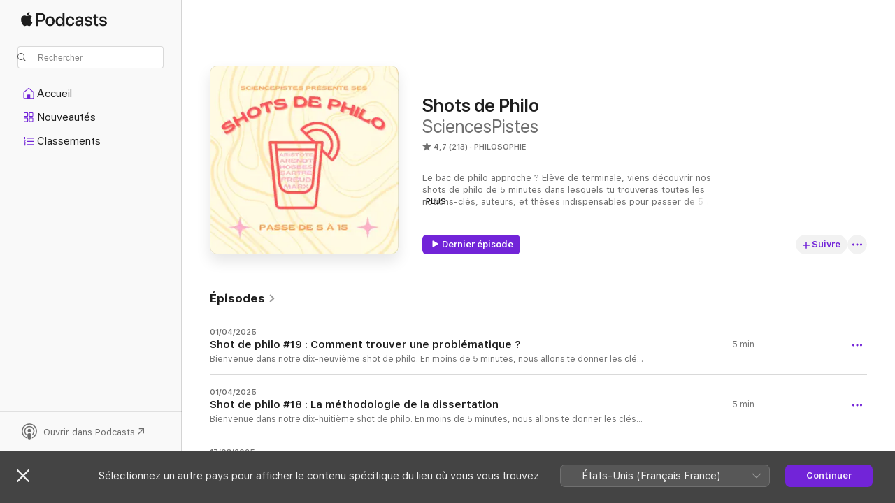

--- FILE ---
content_type: text/html
request_url: https://podcasts.apple.com/fr/podcast/shots-de-philo/id1570101687?uo=4&itsct=podtail_podcasts&itscg=30200&ls=1&at=1001l39ag&ct=podcasts-francais.fr
body_size: 28710
content:
<!DOCTYPE html>
<html dir="ltr" lang="fr-FR">
    <head>
        <meta charset="utf-8" />
        <meta http-equiv="X-UA-Compatible" content="IE=edge" />
        <meta name="viewport" content="width=device-width,initial-scale=1" />
        <meta name="applicable-device" content="pc,mobile" />
        <meta name="referrer" content="strict-origin" />

        <link
            rel="apple-touch-icon"
            sizes="180x180"
            href="/assets/favicon/favicon-180.png"
        />
        <link
            rel="icon"
            type="image/png"
            sizes="32x32"
            href="/assets/favicon/favicon-32.png"
        />
        <link
            rel="icon"
            type="image/png"
            sizes="16x16"
            href="/assets/favicon/favicon-16.png"
        />
        <link
            rel="mask-icon"
            href="/assets/favicon/favicon.svg"
            color="#7e50df"
        />
        <link rel="manifest" href="/manifest.json" />

        <title>Shots de Philo - Émission - Apple Podcasts</title><!-- HEAD_svelte-1frznod_START --><link rel="preconnect" href="//www.apple.com/wss/fonts" crossorigin="anonymous"><link rel="stylesheet" as="style" href="//www.apple.com/wss/fonts?families=SF+Pro,v4%7CSF+Pro+Icons,v1&amp;display=swap" type="text/css" referrerpolicy="strict-origin-when-cross-origin"><!-- HEAD_svelte-1frznod_END --><!-- HEAD_svelte-eg3hvx_START -->    <meta name="description" content="Écoutez le podcast Shots de Philo de la chaîne SciencesPistes sur Apple Podcasts.">  <link rel="canonical" href="https://podcasts.apple.com/fr/podcast/shots-de-philo/id1570101687">   <link rel="alternate" type="application/json+oembed" href="https://podcasts.apple.com/api/oembed?url=https%3A%2F%2Fpodcasts.apple.com%2Ffr%2Fpodcast%2Fshots-de-philo%2Fid1570101687" title="Shots de Philo - Émission - Apple Podcasts">  <meta name="al:ios:app_store_id" content="525463029"> <meta name="al:ios:app_name" content="Apple Podcasts"> <meta name="apple:content_id" content="1570101687"> <meta name="apple:title" content="Shots de Philo"> <meta name="apple:description" content="Écoutez le podcast Shots de Philo de la chaîne SciencesPistes sur Apple Podcasts.">   <meta property="og:title" content="Shots de Philo"> <meta property="og:description" content="Emission dans Philosophie · Le bac de philo approche ? Elève de terminale, viens découvrir nos shots de philo de 5 minutes dans lesquels tu trouveras toutes les notions-clés, auteurs, et thèses indispensables pour passer de 5 à …"> <meta property="og:site_name" content="Apple Podcasts"> <meta property="og:url" content="https://podcasts.apple.com/fr/podcast/shots-de-philo/id1570101687"> <meta property="og:image" content="https://is1-ssl.mzstatic.com/image/thumb/Podcasts115/v4/53/82/9b/53829b9d-ee26-fca9-6a9e-c6738af27ad1/mza_4517410143086705323.jpeg/1200x1200bf-60.jpg"> <meta property="og:image:secure_url" content="https://is1-ssl.mzstatic.com/image/thumb/Podcasts115/v4/53/82/9b/53829b9d-ee26-fca9-6a9e-c6738af27ad1/mza_4517410143086705323.jpeg/1200x1200bf-60.jpg"> <meta property="og:image:alt" content="Shots de Philo"> <meta property="og:image:width" content="1200"> <meta property="og:image:height" content="1200"> <meta property="og:image:type" content="image/jpg"> <meta property="og:type" content="website"> <meta property="og:locale" content="fr_FR">     <meta name="twitter:title" content="Shots de Philo"> <meta name="twitter:description" content="Emission dans Philosophie · Le bac de philo approche ? Elève de terminale, viens découvrir nos shots de philo de 5 minutes dans lesquels tu trouveras toutes les notions-clés, auteurs, et thèses indispensables pour passer de 5 à …"> <meta name="twitter:site" content="@ApplePodcasts"> <meta name="twitter:image" content="https://is1-ssl.mzstatic.com/image/thumb/Podcasts115/v4/53/82/9b/53829b9d-ee26-fca9-6a9e-c6738af27ad1/mza_4517410143086705323.jpeg/1200x1200bf-60.jpg"> <meta name="twitter:image:alt" content="Shots de Philo"> <meta name="twitter:card" content="summary">      <!-- HTML_TAG_START -->
                <script id=schema:show type="application/ld+json">
                    {"@context":"http://schema.org","@type":"CreativeWorkSeries","name":"Shots de Philo","description":"Le bac de philo approche ? Elève de terminale, viens découvrir nos shots de philo de 5 minutes dans lesquels tu trouveras toutes les notions-clés, auteurs, et thèses indispensables pour passer de 5 à 15/20 le jour-J 😎 Plus besoin de 30 heures de révision pour avoir une bonne note en philo! \n\nProduit par SciencesPistes\nHébergé par Ausha. Visitez ausha.co/fr/politique-de-confidentialite pour plus d'informations.","genre":["Philosophie","Podcasts","Culture et société","Éducation","Cours"],"url":"https://podcasts.apple.com/fr/podcast/shots-de-philo/id1570101687","offers":[{"@type":"Offer","category":"free","price":0}],"dateModified":"2025-04-01T14:00:00Z","thumbnailUrl":"https://is1-ssl.mzstatic.com/image/thumb/Podcasts115/v4/53/82/9b/53829b9d-ee26-fca9-6a9e-c6738af27ad1/mza_4517410143086705323.jpeg/1200x1200bf.webp","aggregateRating":{"@type":"AggregateRating","ratingValue":4.7,"reviewCount":213,"itemReviewed":{"@type":"CreativeWorkSeries","name":"Shots de Philo","description":"Le bac de philo approche ? Elève de terminale, viens découvrir nos shots de philo de 5 minutes dans lesquels tu trouveras toutes les notions-clés, auteurs, et thèses indispensables pour passer de 5 à 15/20 le jour-J 😎 Plus besoin de 30 heures de révision pour avoir une bonne note en philo! \n\nProduit par SciencesPistes\nHébergé par Ausha. Visitez ausha.co/fr/politique-de-confidentialite pour plus d'informations.","genre":["Philosophie","Podcasts","Culture et société","Éducation","Cours"],"url":"https://podcasts.apple.com/fr/podcast/shots-de-philo/id1570101687","offers":[{"@type":"Offer","category":"free","price":0}],"dateModified":"2025-04-01T14:00:00Z","thumbnailUrl":"https://is1-ssl.mzstatic.com/image/thumb/Podcasts115/v4/53/82/9b/53829b9d-ee26-fca9-6a9e-c6738af27ad1/mza_4517410143086705323.jpeg/1200x1200bf.webp"}},"review":[{"@type":"Review","author":"Clara Mathon","datePublished":"2022-06-14","name":"Génial!","reviewBody":"Ça sauve la vie, très bien résumé et très complet !!","reviewRating":{"@type":"Rating","ratingValue":5,"bestRating":5,"worstRating":1},"itemReviewed":{"@type":"CreativeWorkSeries","name":"Shots de Philo","description":"Le bac de philo approche ? Elève de terminale, viens découvrir nos shots de philo de 5 minutes dans lesquels tu trouveras toutes les notions-clés, auteurs, et thèses indispensables pour passer de 5 à 15/20 le jour-J 😎 Plus besoin de 30 heures de révision pour avoir une bonne note en philo! \n\nProduit par SciencesPistes\nHébergé par Ausha. Visitez ausha.co/fr/politique-de-confidentialite pour plus d'informations.","genre":["Philosophie","Podcasts","Culture et société","Éducation","Cours"],"url":"https://podcasts.apple.com/fr/podcast/shots-de-philo/id1570101687","offers":[{"@type":"Offer","category":"free","price":0}],"dateModified":"2025-04-01T14:00:00Z","thumbnailUrl":"https://is1-ssl.mzstatic.com/image/thumb/Podcasts115/v4/53/82/9b/53829b9d-ee26-fca9-6a9e-c6738af27ad1/mza_4517410143086705323.jpeg/1200x1200bf.webp"}},{"@type":"Review","author":"eva0987890123","datePublished":"2022-06-13","name":"Très pratique, court et bien construit","reviewBody":"Parfait pour checker ses connaissances sur chaque notion et se rappeler les auteurs principaux. Merci pour ce travail de qualité !","reviewRating":{"@type":"Rating","ratingValue":5,"bestRating":5,"worstRating":1},"itemReviewed":{"@type":"CreativeWorkSeries","name":"Shots de Philo","description":"Le bac de philo approche ? Elève de terminale, viens découvrir nos shots de philo de 5 minutes dans lesquels tu trouveras toutes les notions-clés, auteurs, et thèses indispensables pour passer de 5 à 15/20 le jour-J 😎 Plus besoin de 30 heures de révision pour avoir une bonne note en philo! \n\nProduit par SciencesPistes\nHébergé par Ausha. Visitez ausha.co/fr/politique-de-confidentialite pour plus d'informations.","genre":["Philosophie","Podcasts","Culture et société","Éducation","Cours"],"url":"https://podcasts.apple.com/fr/podcast/shots-de-philo/id1570101687","offers":[{"@type":"Offer","category":"free","price":0}],"dateModified":"2025-04-01T14:00:00Z","thumbnailUrl":"https://is1-ssl.mzstatic.com/image/thumb/Podcasts115/v4/53/82/9b/53829b9d-ee26-fca9-6a9e-c6738af27ad1/mza_4517410143086705323.jpeg/1200x1200bf.webp"}},{"@type":"Review","author":"owidioqxjs","datePublished":"2022-05-29","name":"Top","reviewBody":"Ça me sauve pour le bac de philo. Super bien expliqué","reviewRating":{"@type":"Rating","ratingValue":5,"bestRating":5,"worstRating":1},"itemReviewed":{"@type":"CreativeWorkSeries","name":"Shots de Philo","description":"Le bac de philo approche ? Elève de terminale, viens découvrir nos shots de philo de 5 minutes dans lesquels tu trouveras toutes les notions-clés, auteurs, et thèses indispensables pour passer de 5 à 15/20 le jour-J 😎 Plus besoin de 30 heures de révision pour avoir une bonne note en philo! \n\nProduit par SciencesPistes\nHébergé par Ausha. Visitez ausha.co/fr/politique-de-confidentialite pour plus d'informations.","genre":["Philosophie","Podcasts","Culture et société","Éducation","Cours"],"url":"https://podcasts.apple.com/fr/podcast/shots-de-philo/id1570101687","offers":[{"@type":"Offer","category":"free","price":0}],"dateModified":"2025-04-01T14:00:00Z","thumbnailUrl":"https://is1-ssl.mzstatic.com/image/thumb/Podcasts115/v4/53/82/9b/53829b9d-ee26-fca9-6a9e-c6738af27ad1/mza_4517410143086705323.jpeg/1200x1200bf.webp"}},{"@type":"Review","author":"oceeeean","datePublished":"2021-06-06","name":"Au top","reviewBody":"J’utilise le podcast pour travailler mes kholles en prépa c’est clair le fait de faire un recap à la fin, et de faire un parcours dialectique c’est genial. Merci beaucoup.","reviewRating":{"@type":"Rating","ratingValue":5,"bestRating":5,"worstRating":1},"itemReviewed":{"@type":"CreativeWorkSeries","name":"Shots de Philo","description":"Le bac de philo approche ? Elève de terminale, viens découvrir nos shots de philo de 5 minutes dans lesquels tu trouveras toutes les notions-clés, auteurs, et thèses indispensables pour passer de 5 à 15/20 le jour-J 😎 Plus besoin de 30 heures de révision pour avoir une bonne note en philo! \n\nProduit par SciencesPistes\nHébergé par Ausha. Visitez ausha.co/fr/politique-de-confidentialite pour plus d'informations.","genre":["Philosophie","Podcasts","Culture et société","Éducation","Cours"],"url":"https://podcasts.apple.com/fr/podcast/shots-de-philo/id1570101687","offers":[{"@type":"Offer","category":"free","price":0}],"dateModified":"2025-04-01T14:00:00Z","thumbnailUrl":"https://is1-ssl.mzstatic.com/image/thumb/Podcasts115/v4/53/82/9b/53829b9d-ee26-fca9-6a9e-c6738af27ad1/mza_4517410143086705323.jpeg/1200x1200bf.webp"}},{"@type":"Review","author":"nisdou","datePublished":"2021-06-16","name":"BIEN MAIS PAS TROP","reviewBody":"Ma copine et moi on adore vos podcasts, on est a la veille du bac et vous nous sauvez! Mais le theme de “devoir” a été tres mal expliqué et introduit.","reviewRating":{"@type":"Rating","ratingValue":2,"bestRating":5,"worstRating":1},"itemReviewed":{"@type":"CreativeWorkSeries","name":"Shots de Philo","description":"Le bac de philo approche ? Elève de terminale, viens découvrir nos shots de philo de 5 minutes dans lesquels tu trouveras toutes les notions-clés, auteurs, et thèses indispensables pour passer de 5 à 15/20 le jour-J 😎 Plus besoin de 30 heures de révision pour avoir une bonne note en philo! \n\nProduit par SciencesPistes\nHébergé par Ausha. Visitez ausha.co/fr/politique-de-confidentialite pour plus d'informations.","genre":["Philosophie","Podcasts","Culture et société","Éducation","Cours"],"url":"https://podcasts.apple.com/fr/podcast/shots-de-philo/id1570101687","offers":[{"@type":"Offer","category":"free","price":0}],"dateModified":"2025-04-01T14:00:00Z","thumbnailUrl":"https://is1-ssl.mzstatic.com/image/thumb/Podcasts115/v4/53/82/9b/53829b9d-ee26-fca9-6a9e-c6738af27ad1/mza_4517410143086705323.jpeg/1200x1200bf.webp"}}],"workExample":[{"@type":"AudioObject","datePublished":"2025-04-01","description":"Bienvenue dans notre dix-neuvième shot de philo. En moins de 5 minutes, nous allons te donner les clés pour trouver une problématique pour l'épreuve de dissertation.","duration":"PT4M51S","genre":["Philosophie"],"name":"Shot de philo #19 : Comment trouver une problématique ?","offers":[{"@type":"Offer","category":"free","price":0}],"requiresSubscription":"no","uploadDate":"2025-04-01","url":"https://podcasts.apple.com/fr/podcast/shot-de-philo-19-comment-trouver-une-probl%C3%A9matique/id1570101687?i=1000701735058","thumbnailUrl":"https://is1-ssl.mzstatic.com/image/thumb/Podcasts115/v4/53/82/9b/53829b9d-ee26-fca9-6a9e-c6738af27ad1/mza_4517410143086705323.jpeg/1200x1200bf.webp"},{"@type":"AudioObject","datePublished":"2025-04-01","description":"Bienvenue dans notre dix-huitième shot de philo. En moins de 5 minutes, nous allons te donner les clés pour la méthodologie de l'épreuve de dissertation au bac de philo.","duration":"PT5M6S","genre":["Philosophie"],"name":"Shot de philo #18 : La méthodologie de la dissertation","offers":[{"@type":"Offer","category":"free","price":0}],"requiresSubscription":"no","uploadDate":"2025-04-01","url":"https://podcasts.apple.com/fr/podcast/shot-de-philo-18-la-m%C3%A9thodologie-de-la-dissertation/id1570101687?i=1000701682109","thumbnailUrl":"https://is1-ssl.mzstatic.com/image/thumb/Podcasts115/v4/53/82/9b/53829b9d-ee26-fca9-6a9e-c6738af27ad1/mza_4517410143086705323.jpeg/1200x1200bf.webp"},{"@type":"AudioObject","datePublished":"2025-03-17","description":"Bienvenue dans notre dix-septième shot de philo. En moins de 5 minutes, nous allons te donner les clés pour choisir entre les épreuves du bac philo : la dissertation et le commentaire.","duration":"PT3M18S","genre":["Philosophie"],"name":"Shot de philo #17 : Dissertation ou commentaire ?","offers":[{"@type":"Offer","category":"free","price":0}],"requiresSubscription":"no","uploadDate":"2025-03-17","url":"https://podcasts.apple.com/fr/podcast/shot-de-philo-17-dissertation-ou-commentaire/id1570101687?i=1000699535851","thumbnailUrl":"https://is1-ssl.mzstatic.com/image/thumb/Podcasts115/v4/53/82/9b/53829b9d-ee26-fca9-6a9e-c6738af27ad1/mza_4517410143086705323.jpeg/1200x1200bf.webp"},{"@type":"AudioObject","datePublished":"2021-06-14","description":"Bienvenue dans notre premier hors-série consacré aux femmes philosophes. Le programme du bac de philo comporte très peu de femmes : seulement 6 (depuis février 2021) pour une trentaine d'hommes ! Nous leur consacrons un hors-série pour rappeler leu","duration":"PT4M36S","genre":["Philosophie"],"name":"Hors-série : les femmes philosophes","offers":[{"@type":"Offer","category":"free","price":0}],"requiresSubscription":"no","uploadDate":"2021-06-14","url":"https://podcasts.apple.com/fr/podcast/hors-s%C3%A9rie-les-femmes-philosophes/id1570101687?i=1000525465683","thumbnailUrl":"https://is1-ssl.mzstatic.com/image/thumb/Podcasts115/v4/bb/1c/53/bb1c53b4-2943-4b6a-35b8-e3e879767f4d/mza_16528586826926408018.jpeg/1200x1200bf.webp"},{"@type":"AudioObject","datePublished":"2021-06-11","description":"Bienvenue dans notre seizième et ultime shot de philo ! En moins de 5 minutes, nous allons te donner les clés de la dernière notion centrale du programme : la nature. Quelle compréhension l’homme a-t-il de la nature ? Existe-t-il une nature humain","duration":"PT4M53S","genre":["Philosophie"],"name":"Shot de philo #16 : la nature","offers":[{"@type":"Offer","category":"free","price":0}],"requiresSubscription":"no","uploadDate":"2021-06-11","url":"https://podcasts.apple.com/fr/podcast/shot-de-philo-16-la-nature/id1570101687?i=1000525113987","thumbnailUrl":"https://is1-ssl.mzstatic.com/image/thumb/Podcasts125/v4/04/84/e5/0484e5ba-45be-bb2a-9996-4eb6897ceb21/mza_9203309394999568387.jpeg/1200x1200bf.webp"},{"@type":"AudioObject","datePublished":"2021-06-11","description":"Bienvenue dans notre quinzième shot de philo. En moins de 5 minutes, nous allons te donner les clés d'une notion centrale du programme : le temps. Est-il possible d’échapper au temps ? Doit-on seulement chercher à échapper au temps ?\n→Si le tem","duration":"PT4M57S","genre":["Philosophie"],"name":"Shot de philo #15 : le temps","offers":[{"@type":"Offer","category":"free","price":0}],"requiresSubscription":"no","uploadDate":"2021-06-11","url":"https://podcasts.apple.com/fr/podcast/shot-de-philo-15-le-temps/id1570101687?i=1000525110483","thumbnailUrl":"https://is1-ssl.mzstatic.com/image/thumb/Podcasts115/v4/f1/6a/b0/f16ab0c1-ae08-d325-794d-a7fa520faeca/mza_10103901287551358731.jpeg/1200x1200bf.webp"},{"@type":"AudioObject","datePublished":"2021-06-10","description":"Bienvenue dans notre quatorzième shot de philo. En moins de 5 minutes, nous allons te donner les clés d'une notion centrale du programme : la science. Qu’est-ce qui définit exactement un discours scientifique ? Est-ce qu'une théorie scientifique e","duration":"PT4M35S","genre":["Philosophie"],"name":"Shot de philo #14 : la science","offers":[{"@type":"Offer","category":"free","price":0}],"requiresSubscription":"no","uploadDate":"2021-06-10","url":"https://podcasts.apple.com/fr/podcast/shot-de-philo-14-la-science/id1570101687?i=1000524965758","thumbnailUrl":"https://is1-ssl.mzstatic.com/image/thumb/Podcasts125/v4/bd/3c/68/bd3c685a-4458-ddaa-d970-b5a9ee9cc158/mza_9138880365019183360.jpeg/1200x1200bf.webp"},{"@type":"AudioObject","datePublished":"2021-06-10","description":"Bienvenue dans notre treizième shot de philo. En moins de 5 minutes, nous allons te donner les clés d'une notion centrale du programme : le langage. Peut-on penser sans langage ? L’expression des pensées est-elle l’unique but du langage ?\n→ Si","duration":"PT4M51S","genre":["Philosophie"],"name":"Shot de philo #13 : le langage","offers":[{"@type":"Offer","category":"free","price":0}],"requiresSubscription":"no","uploadDate":"2021-06-10","url":"https://podcasts.apple.com/fr/podcast/shot-de-philo-13-le-langage/id1570101687?i=1000524949518","thumbnailUrl":"https://is1-ssl.mzstatic.com/image/thumb/Podcasts115/v4/0b/ec/28/0bec28d6-0019-a943-eba4-0afdb7145b20/mza_10869233654694455821.jpeg/1200x1200bf.webp"},{"@type":"AudioObject","datePublished":"2021-06-09","description":"Bienvenue dans notre douzième shot de philo. En moins de 5 minutes, nous allons te donner les clés d'une notion centrale du programme : la raison. L'homme est-il un être rationnel ? Existe-t-il des limites à la raison ?\n→Si la raison est constitut","duration":"PT4M48S","genre":["Philosophie"],"name":"Shot de philo #12 : la raison","offers":[{"@type":"Offer","category":"free","price":0}],"requiresSubscription":"no","uploadDate":"2021-06-09","url":"https://podcasts.apple.com/fr/podcast/shot-de-philo-12-la-raison/id1570101687?i=1000524819258","thumbnailUrl":"https://is1-ssl.mzstatic.com/image/thumb/Podcasts125/v4/bb/fe/03/bbfe03b8-17e8-356e-aafa-64d887cf20bc/mza_14321902140190368768.jpeg/1200x1200bf.webp"},{"@type":"AudioObject","datePublished":"2021-06-09","description":"Bienvenue dans notre onzième shot de philo. En moins de 5 minutes, nous allons te donner les clés d'une notion-clé du programme : l'art. L’art doit-il rechercher le beau ? L'art doit-il plaire à tout le monde ? L’art a-t-il une fonction ? \n→","duration":"PT4M48S","genre":["Philosophie"],"name":"Shot de philo #11 : l'art","offers":[{"@type":"Offer","category":"free","price":0}],"requiresSubscription":"no","uploadDate":"2021-06-09","url":"https://podcasts.apple.com/fr/podcast/shot-de-philo-11-lart/id1570101687?i=1000524776983","thumbnailUrl":"https://is1-ssl.mzstatic.com/image/thumb/Podcasts115/v4/9f/e3/01/9fe30141-f88e-8ae1-f02d-58e27abaab85/mza_6726602176950302255.jpeg/1200x1200bf.webp"},{"@type":"AudioObject","datePublished":"2021-06-08","description":"Bienvenue dans notre dixième shot de philo. En moins de 5 minutes, nous allons te donner les clés d'une notion-clé du programme : la vérité. Comment atteindre la vérité ? Est-elle seulement atteignable ? Quel est le rôle du doute dans la recherc","duration":"PT4M50S","genre":["Philosophie"],"name":"Shot de philo #10 : la vérité","offers":[{"@type":"Offer","category":"free","price":0}],"requiresSubscription":"no","uploadDate":"2021-06-08","url":"https://podcasts.apple.com/fr/podcast/shot-de-philo-10-la-v%C3%A9rit%C3%A9/id1570101687?i=1000524677060","thumbnailUrl":"https://is1-ssl.mzstatic.com/image/thumb/Podcasts125/v4/80/98/be/8098be3b-27e5-df83-5ac6-757ddbc858b2/mza_14530022946531306979.jpeg/1200x1200bf.webp"},{"@type":"AudioObject","datePublished":"2021-06-08","description":"Bienvenue dans notre neuvième shot de philo. En moins de 5 minutes, nous allons te donner les clés d'une notion centrale du programme : l'État (particulièrement appréciée par les étudiants à Sciences Po). Quel rôle de l'État peut-on déduire d","duration":"PT4M48S","genre":["Philosophie"],"name":"Shot de philo #9 : l'État","offers":[{"@type":"Offer","category":"free","price":0}],"requiresSubscription":"no","uploadDate":"2021-06-08","url":"https://podcasts.apple.com/fr/podcast/shot-de-philo-9-l%C3%A9tat/id1570101687?i=1000524632308","thumbnailUrl":"https://is1-ssl.mzstatic.com/image/thumb/Podcasts125/v4/99/02/61/99026176-dc8e-cfd3-6db7-39f10806bb4e/mza_15461278668234194141.jpeg/1200x1200bf.webp"},{"@type":"AudioObject","datePublished":"2021-06-07","description":"Bienvenue dans notre huitième shot de philo. En moins de 5 minutes, nous allons te donner les clés, non pas d'une, mais exceptionnellement de deux notions au programme : la conscience et l'inconscient. Qu'est-ce que la conscience ? L’homme a-t-il un","duration":"PT4M52S","genre":["Philosophie"],"name":"Shot de philo #8 : la conscience et l'inconscient","offers":[{"@type":"Offer","category":"free","price":0}],"requiresSubscription":"no","uploadDate":"2021-06-07","url":"https://podcasts.apple.com/fr/podcast/shot-de-philo-8-la-conscience-et-linconscient/id1570101687?i=1000524525317","thumbnailUrl":"https://is1-ssl.mzstatic.com/image/thumb/Podcasts125/v4/e4/fc/78/e4fc78d3-af52-c03e-8eda-fb47899bd89b/mza_18063460433568811058.jpeg/1200x1200bf.webp"},{"@type":"AudioObject","datePublished":"2021-06-07","description":"Bienvenue dans notre septième shot de philo. En moins de 5 minutes, nous allons te donner les clés d'une notion essentielle au programme : la liberté. La liberté est-elle simplement l'absence de contraintes ? En société, où s'arrête ma liberté","duration":"PT4M52S","genre":["Philosophie"],"name":"Shot de philo #7 : la liberté","offers":[{"@type":"Offer","category":"free","price":0}],"requiresSubscription":"no","uploadDate":"2021-06-07","url":"https://podcasts.apple.com/fr/podcast/shot-de-philo-7-la-libert%C3%A9/id1570101687?i=1000524482122","thumbnailUrl":"https://is1-ssl.mzstatic.com/image/thumb/Podcasts115/v4/c4/28/82/c4288230-163b-28a8-2ce7-dc12c6c81ffc/mza_5667806386240035359.jpeg/1200x1200bf.webp"},{"@type":"AudioObject","datePublished":"2021-06-05","description":"Bienvenue dans notre sixième shot de philo. En moins de 5 minutes, nous allons te donner les clés d'une notion essentielle au programme : la technique. La technique est-elle bénéfique pour l'Homme ? Est-elle un moyen ou une fin ?\n→ Si la technique","duration":"PT4M1S","genre":["Philosophie"],"name":"Shot de philo #6 : la technique","offers":[{"@type":"Offer","category":"free","price":0}],"requiresSubscription":"no","uploadDate":"2021-06-05","url":"https://podcasts.apple.com/fr/podcast/shot-de-philo-6-la-technique/id1570101687?i=1000524331432","thumbnailUrl":"https://is1-ssl.mzstatic.com/image/thumb/Podcasts115/v4/35/df/33/35df33ab-650e-9933-cdf5-5008c50b5a30/mza_11168274767788216934.jpeg/1200x1200bf.webp"}]}
                </script>
                <!-- HTML_TAG_END -->    <!-- HEAD_svelte-eg3hvx_END --><!-- HEAD_svelte-1p7jl_START --><!-- HEAD_svelte-1p7jl_END -->
      <script type="module" crossorigin src="/assets/index~2c50f96d46.js"></script>
      <link rel="stylesheet" href="/assets/index~965ccb6a44.css">
    </head>
    <body>
        <svg style="display: none" xmlns="http://www.w3.org/2000/svg">
            <symbol id="play-circle-fill" viewBox="0 0 60 60">
                <path
                    class="icon-circle-fill__circle"
                    fill="var(--iconCircleFillBG, transparent)"
                    d="M30 60c16.411 0 30-13.617 30-30C60 13.588 46.382 0 29.971 0 13.588 0 .001 13.588.001 30c0 16.383 13.617 30 30 30Z"
                />
                <path
                    fill="var(--iconFillArrow, var(--keyColor, black))"
                    d="M24.411 41.853c-1.41.853-3.028.177-3.028-1.294V19.47c0-1.44 1.735-2.058 3.028-1.294l17.265 10.235a1.89 1.89 0 0 1 0 3.265L24.411 41.853Z"
                />
            </symbol>
        </svg>
        <script defer src="/assets/focus-visible/focus-visible.min.js"></script>
        

        <script
            async
            src="/includes/js-cdn/musickit/v3/amp/musickit.js"
        ></script>
        <script
            type="module"
            async
            src="/includes/js-cdn/musickit/v3/components/musickit-components/musickit-components.esm.js"
        ></script>
        <script
            nomodule
            async
            src="/includes/js-cdn/musickit/v3/components/musickit-components/musickit-components.js"
        ></script>
        <div id="body-container">
              <div class="app-container svelte-ybg737" data-testid="app-container"> <div class="header svelte-1jb51s" data-testid="header"><nav data-testid="navigation" class="navigation svelte-13li0vp"><div class="navigation__header svelte-13li0vp"><div data-testid="logo" class="logo svelte-1gk6pig"> <a aria-label="Apple Podcasts" role="img" href="https://podcasts.apple.com/fr/new" class="svelte-1gk6pig"><svg height="12" viewBox="0 0 67 12" width="67" class="podcasts-logo" aria-hidden="true"><path d="M45.646 3.547c1.748 0 2.903.96 2.903 2.409v5.048h-1.44V9.793h-.036c-.424.819-1.35 1.337-2.31 1.337-1.435 0-2.437-.896-2.437-2.22 0-1.288.982-2.065 2.722-2.17l2.005-.112v-.56c0-.82-.536-1.282-1.448-1.282-.836 0-1.42.4-1.539 1.037H42.66c.042-1.33 1.274-2.276 2.986-2.276zm-22.971 0c2.123 0 3.474 1.456 3.474 3.774 0 2.325-1.344 3.774-3.474 3.774s-3.474-1.45-3.474-3.774c0-2.318 1.358-3.774 3.474-3.774zm15.689 0c1.88 0 3.05 1.19 3.174 2.626h-1.434c-.132-.778-.737-1.359-1.726-1.359-1.156 0-1.922.974-1.922 2.507 0 1.568.773 2.514 1.936 2.514.933 0 1.545-.47 1.712-1.324h1.448c-.167 1.548-1.399 2.584-3.174 2.584-2.089 0-3.453-1.435-3.453-3.774 0-2.29 1.364-3.774 3.439-3.774zm14.263.007c1.622 0 2.785.903 2.82 2.206h-1.414c-.062-.652-.612-1.05-1.448-1.05-.814 0-1.357.377-1.357.952 0 .44.362.735 1.12.924l1.233.287c1.476.357 2.033.903 2.033 1.981 0 1.33-1.254 2.241-3.043 2.241-1.726 0-2.889-.89-3-2.234h1.49c.104.708.668 1.086 1.58 1.086.898 0 1.462-.371 1.462-.96 0-.455-.279-.7-1.044-.896L51.75 7.77c-1.323-.322-1.991-1.001-1.991-2.024 0-1.302 1.163-2.191 2.868-2.191zm11.396 0c1.622 0 2.784.903 2.82 2.206h-1.414c-.063-.652-.613-1.05-1.448-1.05-.815 0-1.358.377-1.358.952 0 .44.362.735 1.121.924l1.232.287C66.452 7.23 67 7.776 67 8.854c0 1.33-1.244 2.241-3.033 2.241-1.726 0-2.889-.89-3-2.234h1.49c.104.708.668 1.086 1.58 1.086.898 0 1.461-.371 1.461-.96 0-.455-.278-.7-1.044-.896l-1.308-.322c-1.323-.322-1.992-1.001-1.992-2.024 0-1.302 1.163-2.191 2.869-2.191zM6.368 2.776l.221.001c.348.028 1.352.135 1.994 1.091-.053.04-1.19.7-1.177 2.088.013 1.656 1.445 2.209 1.458 2.222-.013.041-.227.782-.749 1.55-.455.673-.924 1.333-1.673 1.346-.723.014-.964-.43-1.793-.43-.83 0-1.098.417-1.78.444-.723.027-1.272-.715-1.727-1.388C.205 8.34-.504 5.862.46 4.191c.468-.835 1.325-1.36 2.248-1.373.71-.013 1.365.471 1.793.471.429 0 1.191-.565 2.088-.512zM33.884.9v10.104h-1.462V9.751h-.028c-.432.84-1.267 1.33-2.332 1.33-1.83 0-3.077-1.484-3.077-3.76s1.246-3.76 3.063-3.76c1.051 0 1.88.49 2.297 1.302h.028V.9zm24.849.995v1.743h1.392v1.197h-1.392v4.061c0 .63.279.925.891.925.153 0 .397-.021.494-.035v1.19c-.167.042-.5.07-.835.07-1.483 0-2.06-.56-2.06-1.989V4.835h-1.066V3.638h1.065V1.895zM15.665.9c1.949 0 3.306 1.352 3.306 3.32 0 1.974-1.385 3.332-3.355 3.332h-2.158v3.452h-1.56V.9zm31.388 6.778-1.803.112c-.898.056-1.406.448-1.406 1.078 0 .645.529 1.065 1.336 1.065 1.051 0 1.873-.729 1.873-1.688zM22.675 4.793c-1.218 0-1.942.946-1.942 2.528 0 1.596.724 2.528 1.942 2.528s1.942-.932 1.942-2.528c0-1.59-.724-2.528-1.942-2.528zm7.784.056c-1.17 0-1.935.974-1.935 2.472 0 1.512.765 2.479 1.935 2.479 1.155 0 1.928-.98 1.928-2.479 0-1.484-.773-2.472-1.928-2.472zM15.254 2.224h-1.796v4.012h1.789c1.357 0 2.13-.735 2.13-2.01 0-1.274-.773-2.002-2.123-2.002zM6.596.13c.067.649-.188 1.283-.563 1.756-.39.46-1.007.824-1.624.77-.08-.621.228-1.283.577-1.688.389-.473 1.06-.81 1.61-.838z"></path></svg></a> </div> <div class="search-input-wrapper svelte-1gxcl7k" data-testid="search-input"><div data-testid="amp-search-input" aria-controls="search-suggestions" aria-expanded="false" aria-haspopup="listbox" aria-owns="search-suggestions" class="search-input-container svelte-rg26q6" tabindex="-1" role=""><div class="flex-container svelte-rg26q6"><form id="search-input-form" class="svelte-rg26q6"><svg height="16" width="16" viewBox="0 0 16 16" class="search-svg" aria-hidden="true"><path d="M11.87 10.835c.018.015.035.03.051.047l3.864 3.863a.735.735 0 1 1-1.04 1.04l-3.863-3.864a.744.744 0 0 1-.047-.051 6.667 6.667 0 1 1 1.035-1.035zM6.667 12a5.333 5.333 0 1 0 0-10.667 5.333 5.333 0 0 0 0 10.667z"></path></svg> <input value="" aria-autocomplete="list" aria-multiline="false" aria-controls="search-suggestions" placeholder="Rechercher" spellcheck="false" autocomplete="off" autocorrect="off" autocapitalize="off" type="text" inputmode="search" class="search-input__text-field svelte-rg26q6" data-testid="search-input__text-field"></form> </div> <div data-testid="search-scope-bar"></div>   </div> </div></div> <div data-testid="navigation-content" class="navigation__content svelte-13li0vp" id="navigation" aria-hidden="false"><div class="navigation__scrollable-container svelte-13li0vp"><div data-testid="navigation-items-primary" class="navigation-items navigation-items--primary svelte-ng61m8"> <ul class="navigation-items__list svelte-ng61m8">  <li class="navigation-item navigation-item__home svelte-1a5yt87" aria-selected="false" data-testid="navigation-item"> <a href="https://podcasts.apple.com/fr/home" class="navigation-item__link svelte-1a5yt87" role="button" data-testid="home" aria-pressed="false"><div class="navigation-item__content svelte-zhx7t9"> <span class="navigation-item__icon svelte-zhx7t9"> <svg xmlns="http://www.w3.org/2000/svg" width="24" height="24" viewBox="0 0 24 24" aria-hidden="true"><path d="M6.392 19.41H17.84c1.172 0 1.831-.674 1.831-1.787v-6.731c0-.689-.205-1.18-.732-1.612l-5.794-4.863c-.322-.271-.651-.403-1.025-.403-.374 0-.703.132-1.025.403L5.3 9.28c-.527.432-.732.923-.732 1.612v6.73c0 1.114.659 1.788 1.823 1.788Zm0-1.106c-.402 0-.717-.293-.717-.681v-6.731c0-.352.088-.564.337-.77l5.793-4.855c.11-.088.227-.147.315-.147s.205.059.315.147l5.793 4.856c.242.205.337.417.337.769v6.73c0 .389-.315.682-.725.682h-3.596v-4.431c0-.337-.22-.557-.557-.557H10.56c-.337 0-.564.22-.564.557v4.43H6.392Z"></path></svg> </span> <span class="navigation-item__label svelte-zhx7t9"> Accueil </span> </div></a>  </li>  <li class="navigation-item navigation-item__new svelte-1a5yt87" aria-selected="false" data-testid="navigation-item"> <a href="https://podcasts.apple.com/fr/new" class="navigation-item__link svelte-1a5yt87" role="button" data-testid="new" aria-pressed="false"><div class="navigation-item__content svelte-zhx7t9"> <span class="navigation-item__icon svelte-zhx7t9"> <svg xmlns="http://www.w3.org/2000/svg" width="24" height="24" viewBox="0 0 24 24" aria-hidden="true"><path d="M9.739 11.138c.93 0 1.399-.47 1.399-1.436V6.428c0-.967-.47-1.428-1.4-1.428h-3.34C5.469 5 5 5.461 5 6.428v3.274c0 .967.469 1.436 1.399 1.436h3.34Zm7.346 0c.93 0 1.399-.47 1.399-1.436V6.428c0-.967-.469-1.428-1.399-1.428h-3.333c-.937 0-1.406.461-1.406 1.428v3.274c0 .967.469 1.436 1.406 1.436h3.333Zm-7.368-1.033H6.414c-.257 0-.381-.132-.381-.403V6.428c0-.263.124-.395.38-.395h3.304c.256 0 .388.132.388.395v3.274c0 .271-.132.403-.388.403Zm7.353 0h-3.303c-.264 0-.388-.132-.388-.403V6.428c0-.263.124-.395.388-.395h3.303c.257 0 .381.132.381.395v3.274c0 .271-.124.403-.38.403Zm-7.33 8.379c.93 0 1.399-.462 1.399-1.428v-3.282c0-.96-.47-1.428-1.4-1.428h-3.34c-.93 0-1.398.469-1.398 1.428v3.282c0 .966.469 1.428 1.399 1.428h3.34Zm7.346 0c.93 0 1.399-.462 1.399-1.428v-3.282c0-.96-.469-1.428-1.399-1.428h-3.333c-.937 0-1.406.469-1.406 1.428v3.282c0 .966.469 1.428 1.406 1.428h3.333ZM9.717 17.45H6.414c-.257 0-.381-.132-.381-.395v-3.274c0-.271.124-.403.38-.403h3.304c.256 0 .388.132.388.403v3.274c0 .263-.132.395-.388.395Zm7.353 0h-3.303c-.264 0-.388-.132-.388-.395v-3.274c0-.271.124-.403.388-.403h3.303c.257 0 .381.132.381.403v3.274c0 .263-.124.395-.38.395Z"></path></svg> </span> <span class="navigation-item__label svelte-zhx7t9"> Nouveautés </span> </div></a>  </li>  <li class="navigation-item navigation-item__charts svelte-1a5yt87" aria-selected="false" data-testid="navigation-item"> <a href="https://podcasts.apple.com/fr/charts" class="navigation-item__link svelte-1a5yt87" role="button" data-testid="charts" aria-pressed="false"><div class="navigation-item__content svelte-zhx7t9"> <span class="navigation-item__icon svelte-zhx7t9"> <svg xmlns="http://www.w3.org/2000/svg" width="24" height="24" viewBox="0 0 24 24" aria-hidden="true"><path d="M6.597 9.362c.278 0 .476-.161.476-.49V6.504c0-.307-.22-.505-.542-.505-.257 0-.418.088-.6.212l-.52.36c-.147.102-.228.197-.228.35 0 .191.147.323.315.323.095 0 .14-.015.264-.102l.337-.227h.014V8.87c0 .33.19.49.484.49Zm12.568-.886c.33 0 .593-.257.593-.586a.586.586 0 0 0-.593-.594h-9.66a.586.586 0 0 0-.594.594c0 .33.264.586.593.586h9.661ZM7.3 13.778c.198 0 .351-.139.351-.344 0-.22-.146-.359-.351-.359H6.252v-.022l.601-.483c.498-.41.696-.645.696-1.077 0-.586-.49-.981-1.282-.981-.703 0-1.208.366-1.208.835 0 .234.153.359.402.359.169 0 .279-.052.381-.22.103-.176.235-.271.44-.271.212 0 .366.139.366.344 0 .176-.088.33-.469.63l-.96.791a.493.493 0 0 0-.204.41c0 .227.16.388.402.388H7.3Zm11.865-.871a.59.59 0 1 0 0-1.18h-9.66a.59.59 0 1 0 0 1.18h9.66ZM6.282 18.34c.871 0 1.384-.388 1.384-1.003 0-.403-.278-.681-.784-.725v-.022c.367-.066.66-.315.66-.74 0-.557-.542-.864-1.268-.864-.57 0-1.193.27-1.193.754 0 .205.146.352.373.352.161 0 .234-.066.337-.176.168-.183.3-.242.483-.242.227 0 .396.11.396.33 0 .205-.176.308-.476.308h-.08c-.206 0-.338.102-.338.314 0 .198.125.315.337.315h.095c.33 0 .506.11.506.337 0 .198-.183.345-.432.345-.257 0-.44-.147-.579-.286-.088-.08-.161-.14-.3-.14-.235 0-.403.14-.403.367 0 .505.688.776 1.282.776Zm12.883-1.01c.33 0 .593-.257.593-.586a.586.586 0 0 0-.593-.594h-9.66a.586.586 0 0 0-.594.594c0 .33.264.586.593.586h9.661Z"></path></svg> </span> <span class="navigation-item__label svelte-zhx7t9"> Classements </span> </div></a>  </li>  <li class="navigation-item navigation-item__search svelte-1a5yt87" aria-selected="false" data-testid="navigation-item"> <a href="https://podcasts.apple.com/fr/search" class="navigation-item__link svelte-1a5yt87" role="button" data-testid="search" aria-pressed="false"><div class="navigation-item__content svelte-zhx7t9"> <span class="navigation-item__icon svelte-zhx7t9"> <svg height="24" viewBox="0 0 24 24" width="24" aria-hidden="true"><path d="M17.979 18.553c.476 0 .813-.366.813-.835a.807.807 0 0 0-.235-.586l-3.45-3.457a5.61 5.61 0 0 0 1.158-3.413c0-3.098-2.535-5.633-5.633-5.633C7.542 4.63 5 7.156 5 10.262c0 3.098 2.534 5.632 5.632 5.632a5.614 5.614 0 0 0 3.274-1.055l3.472 3.472a.835.835 0 0 0 .6.242zm-7.347-3.875c-2.417 0-4.416-2-4.416-4.416 0-2.417 2-4.417 4.416-4.417 2.417 0 4.417 2 4.417 4.417s-2 4.416-4.417 4.416z" fill-opacity=".95"></path></svg> </span> <span class="navigation-item__label svelte-zhx7t9"> Rechercher </span> </div></a>  </li></ul> </div>   </div> <div class="navigation__native-cta"><div slot="native-cta"></div></div></div> </nav> </div>  <div id="scrollable-page" class="scrollable-page svelte-ofwq8g" data-testid="main-section" aria-hidden="false"> <div class="player-bar svelte-dsbdte" data-testid="player-bar" aria-label="Commandes multimédias" aria-hidden="false">   </div> <main data-testid="main" class="svelte-n0itnb"><div class="content-container svelte-n0itnb" data-testid="content-container">    <div class="page-container svelte-1vsyrnf">    <div class="section section--showHeaderRegular svelte-1cj8vg9 without-bottom-spacing" data-testid="section-container" aria-label="À la une" aria-hidden="false"> <div class="shelf-content" data-testid="shelf-content"> <div class="container-detail-header svelte-rknnd2" data-testid="container-detail-header"><div class="show-artwork svelte-123qhuj" slot="artwork" style="--background-color:#fffbe2; --joe-color:#fffbe2;"><div data-testid="artwork-component" class="artwork-component artwork-component--aspect-ratio artwork-component--orientation-square svelte-g1i36u container-style   artwork-component--fullwidth    artwork-component--has-borders" style="
            --artwork-bg-color: #fffbe2;
            --aspect-ratio: 1;
            --placeholder-bg-color: #fffbe2;
       ">   <picture class="svelte-g1i36u"><source sizes=" (max-width:999px) 270px,(min-width:1000px) and (max-width:1319px) 300px,(min-width:1320px) and (max-width:1679px) 300px,300px" srcset="https://is1-ssl.mzstatic.com/image/thumb/Podcasts115/v4/53/82/9b/53829b9d-ee26-fca9-6a9e-c6738af27ad1/mza_4517410143086705323.jpeg/270x270bb.webp 270w,https://is1-ssl.mzstatic.com/image/thumb/Podcasts115/v4/53/82/9b/53829b9d-ee26-fca9-6a9e-c6738af27ad1/mza_4517410143086705323.jpeg/300x300bb.webp 300w,https://is1-ssl.mzstatic.com/image/thumb/Podcasts115/v4/53/82/9b/53829b9d-ee26-fca9-6a9e-c6738af27ad1/mza_4517410143086705323.jpeg/540x540bb.webp 540w,https://is1-ssl.mzstatic.com/image/thumb/Podcasts115/v4/53/82/9b/53829b9d-ee26-fca9-6a9e-c6738af27ad1/mza_4517410143086705323.jpeg/600x600bb.webp 600w" type="image/webp"> <source sizes=" (max-width:999px) 270px,(min-width:1000px) and (max-width:1319px) 300px,(min-width:1320px) and (max-width:1679px) 300px,300px" srcset="https://is1-ssl.mzstatic.com/image/thumb/Podcasts115/v4/53/82/9b/53829b9d-ee26-fca9-6a9e-c6738af27ad1/mza_4517410143086705323.jpeg/270x270bb-60.jpg 270w,https://is1-ssl.mzstatic.com/image/thumb/Podcasts115/v4/53/82/9b/53829b9d-ee26-fca9-6a9e-c6738af27ad1/mza_4517410143086705323.jpeg/300x300bb-60.jpg 300w,https://is1-ssl.mzstatic.com/image/thumb/Podcasts115/v4/53/82/9b/53829b9d-ee26-fca9-6a9e-c6738af27ad1/mza_4517410143086705323.jpeg/540x540bb-60.jpg 540w,https://is1-ssl.mzstatic.com/image/thumb/Podcasts115/v4/53/82/9b/53829b9d-ee26-fca9-6a9e-c6738af27ad1/mza_4517410143086705323.jpeg/600x600bb-60.jpg 600w" type="image/jpeg"> <img alt="" class="artwork-component__contents artwork-component__image svelte-g1i36u" src="/assets/artwork/1x1.gif" role="presentation" decoding="async" width="300" height="300" fetchpriority="auto" style="opacity: 1;"></picture> </div> </div> <div class="headings svelte-rknnd2"> <h1 class="headings__title svelte-rknnd2" data-testid="non-editable-product-title"><span dir="auto">Shots de Philo</span></h1> <div class="headings__subtitles svelte-rknnd2" data-testid="product-subtitles"><span class="provider svelte-123qhuj">SciencesPistes</span></div>  <div class="headings__metadata-bottom svelte-rknnd2"><ul class="metadata svelte-123qhuj"><li aria-label="4,7 sur 5, 213 notes" class="svelte-123qhuj"><span class="star svelte-123qhuj" aria-hidden="true"><svg class="icon" viewBox="0 0 64 64" title=""><path d="M13.559 60.051c1.102.86 2.5.565 4.166-.645l14.218-10.455L46.19 59.406c1.666 1.21 3.037 1.505 4.166.645 1.102-.833 1.344-2.204.672-4.166l-5.618-16.718 14.353-10.32c1.666-1.183 2.338-2.42 1.908-3.764-.43-1.29-1.693-1.935-3.763-1.908l-17.605.108-5.348-16.8C34.308 4.496 33.34 3.5 31.944 3.5c-1.372 0-2.34.995-2.984 2.984L23.61 23.283l-17.605-.108c-2.07-.027-3.333.618-3.763 1.908-.457 1.344.242 2.58 1.909 3.763l14.352 10.321-5.617 16.718c-.672 1.962-.43 3.333.672 4.166Z"></path></svg></span> 4,7 (213) </li><li class="svelte-123qhuj">PHILOSOPHIE</li></ul> </div></div> <div class="description svelte-rknnd2" data-testid="description">  <div class="truncate-wrapper svelte-1ji3yu5"><p data-testid="truncate-text" dir="auto" class="content svelte-1ji3yu5" style="--lines: 3; --line-height: var(--lineHeight, 16); --link-length: 4;"><!-- HTML_TAG_START -->Le bac de philo approche ? Elève de terminale, viens découvrir nos shots de philo de 5 minutes dans lesquels tu trouveras toutes les notions-clés, auteurs, et thèses indispensables pour passer de 5 à 15/20 le jour-J 😎 Plus besoin de 30 heures de révision pour avoir une bonne note en philo!&nbsp;

Produit par SciencesPistes
Hébergé par Ausha. Visitez ausha.co/fr/politique-de-confidentialite pour plus d'informations.<!-- HTML_TAG_END --></p> </div> </div> <div class="primary-actions svelte-rknnd2"><div class="primary-actions__button primary-actions__button--play svelte-rknnd2"><div class="button-action svelte-1dchn99 primary" data-testid="button-action"> <div class="button svelte-5myedz primary" data-testid="button-base-wrapper"><button data-testid="button-base" type="button"  class="svelte-5myedz"> <span data-testid="button-icon-play" class="icon svelte-1dchn99"><svg height="16" viewBox="0 0 16 16" width="16"><path d="m4.4 15.14 10.386-6.096c.842-.459.794-1.64 0-2.097L4.401.85c-.87-.53-2-.12-2 .82v12.625c0 .966 1.06 1.4 2 .844z"></path></svg></span>  Dernier épisode  </button> </div> </div> </div> <div class="primary-actions__button primary-actions__button--shuffle svelte-rknnd2"> </div></div> <div class="secondary-actions svelte-rknnd2"><div slot="secondary-actions"><div class="cloud-buttons svelte-1vilthy" data-testid="cloud-buttons"><div class="cloud-buttons__save svelte-1vilthy"><div class="follow-button svelte-1mgiikm" data-testid="follow-button"><div class="follow-button__background svelte-1mgiikm" data-svelte-h="svelte-16r4sto"><div class="follow-button__background-fill svelte-1mgiikm"></div></div> <div class="follow-button__button-wrapper svelte-1mgiikm"><div data-testid="button-unfollow" class="follow-button__button follow-button__button--unfollow svelte-1mgiikm"><div class="button svelte-5myedz      pill" data-testid="button-base-wrapper"><button data-testid="button-base" aria-label="Ne plus suivre l’émission" type="button" disabled class="svelte-5myedz"> <svg height="16" viewBox="0 0 16 16" width="16"><path d="M6.233 14.929a.896.896 0 0 0 .79-.438l7.382-11.625c.14-.226.196-.398.196-.578 0-.43-.282-.71-.711-.71-.313 0-.485.1-.672.398l-7.016 11.18-3.64-4.766c-.196-.274-.391-.383-.672-.383-.446 0-.75.304-.75.734 0 .18.078.383.226.57l4.055 5.165c.234.304.476.453.812.453Z"></path></svg> </button> </div></div> <div class="follow-button__button follow-button__button--follow svelte-1mgiikm"><button aria-label="Suivre l’émission" data-testid="button-follow"  class="svelte-1mgiikm"><div class="button__content svelte-1mgiikm"><div class="button__content-group svelte-1mgiikm"><div class="button__icon svelte-1mgiikm" aria-hidden="true"><svg width="10" height="10" viewBox="0 0 10 10" xmlns="http://www.w3.org/2000/svg" fill-rule="evenodd" clip-rule="evenodd" stroke-linejoin="round" stroke-miterlimit="2" class="add-to-library__glyph add-to-library__glyph-add" aria-hidden="true"><path d="M.784 5.784h3.432v3.432c0 .43.354.784.784.784.43 0 .784-.354.784-.784V5.784h3.432a.784.784 0 1 0 0-1.568H5.784V.784A.788.788 0 0 0 5 0a.788.788 0 0 0-.784.784v3.432H.784a.784.784 0 1 0 0 1.568z" fill-rule="nonzero"></path></svg></div> <div class="button__text">Suivre</div></div></div></button></div></div> </div></div> <amp-contextual-menu-button config="[object Object]" class="svelte-dj0bcp"> <span aria-label="PLUS" class="more-button svelte-dj0bcp more-button--platter" data-testid="more-button" slot="trigger-content"><svg width="28" height="28" viewBox="0 0 28 28" class="glyph" xmlns="http://www.w3.org/2000/svg"><circle fill="var(--iconCircleFill, transparent)" cx="14" cy="14" r="14"></circle><path fill="var(--iconEllipsisFill, white)" d="M10.105 14c0-.87-.687-1.55-1.564-1.55-.862 0-1.557.695-1.557 1.55 0 .848.695 1.55 1.557 1.55.855 0 1.564-.702 1.564-1.55zm5.437 0c0-.87-.68-1.55-1.542-1.55A1.55 1.55 0 0012.45 14c0 .848.695 1.55 1.55 1.55.848 0 1.542-.702 1.542-1.55zm5.474 0c0-.87-.687-1.55-1.557-1.55-.87 0-1.564.695-1.564 1.55 0 .848.694 1.55 1.564 1.55.848 0 1.557-.702 1.557-1.55z"></path></svg></span> </amp-contextual-menu-button> </div></div></div></div> </div></div> <div class="section section--episode svelte-1cj8vg9" data-testid="section-container" aria-label="Épisodes" aria-hidden="false"><div class="header svelte-fr9z27">  <div class="header-title-wrapper svelte-fr9z27">    <h2 class="title svelte-fr9z27 title-link" data-testid="header-title"><button type="button" class="title__button svelte-fr9z27" role="link" tabindex="0"><span class="dir-wrapper" dir="auto">Épisodes</span> <svg class="chevron" xmlns="http://www.w3.org/2000/svg" viewBox="0 0 64 64" aria-hidden="true"><path d="M19.817 61.863c1.48 0 2.672-.515 3.702-1.546l24.243-23.63c1.352-1.385 1.996-2.737 2.028-4.443 0-1.674-.644-3.09-2.028-4.443L23.519 4.138c-1.03-.998-2.253-1.513-3.702-1.513-2.994 0-5.409 2.382-5.409 5.344 0 1.481.612 2.833 1.739 3.96l20.99 20.347-20.99 20.283c-1.127 1.126-1.739 2.478-1.739 3.96 0 2.93 2.415 5.344 5.409 5.344Z"></path></svg></button></h2> </div> <div slot="buttons" class="section-header-buttons svelte-1cj8vg9"></div> </div> <div class="shelf-content" data-testid="shelf-content"><ol data-testid="episodes-list" class="svelte-834w84"><li class="svelte-834w84"><div class="episode svelte-1pja8da"> <a data-testid="click-action" href="https://podcasts.apple.com/fr/podcast/shot-de-philo-19-comment-trouver-une-probl%C3%A9matique/id1570101687?i=1000701735058" class="link-action svelte-1c9ml6j"> <div data-testid="episode-wrapper" class="episode-wrapper svelte-1pja8da uses-wide-layout"> <div class="episode-details-container svelte-1pja8da"><section class="episode-details-container svelte-18s13vx episode-details-container--wide-layout" data-testid="episode-content"><div class="episode-details svelte-18s13vx"><div class="episode-details__eyebrow svelte-18s13vx"> <p class="episode-details__published-date svelte-18s13vx" data-testid="episode-details__published-date">01/04/2025</p> </div> <div class="episode-details__title svelte-18s13vx"> <h3 class="episode-details__title-wrapper svelte-18s13vx" dir="auto"> <div class="multiline-clamp svelte-1a7gcr6 multiline-clamp--overflow" style="--mc-lineClamp: var(--defaultClampOverride, 3);" role="text"> <span class="multiline-clamp__text svelte-1a7gcr6"><span class="episode-details__title-text" data-testid="episode-lockup-title">Shot de philo #19 : Comment trouver une problématique ?</span></span> </div></h3> </div> <div class="episode-details__summary svelte-18s13vx" data-testid="episode-content__summary"><p dir="auto"> <div class="multiline-clamp svelte-1a7gcr6 multiline-clamp--overflow" style="--mc-lineClamp: var(--defaultClampOverride, 1);" role="text"> <span class="multiline-clamp__text svelte-1a7gcr6"><!-- HTML_TAG_START -->Bienvenue dans notre dix-neuvième shot de philo. En moins de 5 minutes, nous allons te donner les clés pour trouver une problématique pour l'épreuve de dissertation. Hébergé par Ausha. Visitez ausha.co/politique-de-confidentialite pour plus d'informations.<!-- HTML_TAG_END --></span> </div></p></div> <div class="episode-details__meta svelte-18s13vx"><div class="play-button-wrapper play-button-wrapper--meta svelte-mm28iu">  <div class="interactive-play-button svelte-1mtc38i" data-testid="interactive-play-button"><button aria-label="Lecture" class="play-button svelte-19j07e7 play-button--platter    is-stand-alone" data-testid="play-button"><svg aria-hidden="true" class="icon play-svg" data-testid="play-icon" iconState="play"><use href="#play-circle-fill"></use></svg> </button> </div></div></div></div> </section> <section class="sub-container svelte-mm28iu lockup-has-artwork uses-wide-layout"><div class="episode-block svelte-mm28iu"><div class="play-button-wrapper play-button-wrapper--duration svelte-mm28iu">  <div class="interactive-play-button svelte-1mtc38i" data-testid="interactive-play-button"><button aria-label="Lecture" class="play-button svelte-19j07e7 play-button--platter    is-stand-alone" data-testid="play-button"><svg aria-hidden="true" class="icon play-svg" data-testid="play-icon" iconState="play"><use href="#play-circle-fill"></use></svg> </button> </div></div> <div class="episode-duration-container svelte-mm28iu"><div class="duration svelte-rzxh9h   duration--alt" data-testid="episode-duration"><div class="progress-bar svelte-rzxh9h"></div> <div class="progress-time svelte-rzxh9h">5 min</div> </div></div> <div class="cloud-buttons-wrapper svelte-mm28iu"><div class="cloud-buttons svelte-1vilthy" data-testid="cloud-buttons"><div class="cloud-buttons__save svelte-1vilthy"><div slot="override-save-button" class="cloud-buttons__save svelte-mm28iu"></div></div> <amp-contextual-menu-button config="[object Object]" class="svelte-dj0bcp"> <span aria-label="PLUS" class="more-button svelte-dj0bcp  more-button--non-platter" data-testid="more-button" slot="trigger-content"><svg width="28" height="28" viewBox="0 0 28 28" class="glyph" xmlns="http://www.w3.org/2000/svg"><circle fill="var(--iconCircleFill, transparent)" cx="14" cy="14" r="14"></circle><path fill="var(--iconEllipsisFill, white)" d="M10.105 14c0-.87-.687-1.55-1.564-1.55-.862 0-1.557.695-1.557 1.55 0 .848.695 1.55 1.557 1.55.855 0 1.564-.702 1.564-1.55zm5.437 0c0-.87-.68-1.55-1.542-1.55A1.55 1.55 0 0012.45 14c0 .848.695 1.55 1.55 1.55.848 0 1.542-.702 1.542-1.55zm5.474 0c0-.87-.687-1.55-1.557-1.55-.87 0-1.564.695-1.564 1.55 0 .848.694 1.55 1.564 1.55.848 0 1.557-.702 1.557-1.55z"></path></svg></span> </amp-contextual-menu-button> </div></div></div></section></div></div></a> </div> </li><li class="svelte-834w84"><div class="episode svelte-1pja8da"> <a data-testid="click-action" href="https://podcasts.apple.com/fr/podcast/shot-de-philo-18-la-m%C3%A9thodologie-de-la-dissertation/id1570101687?i=1000701682109" class="link-action svelte-1c9ml6j"> <div data-testid="episode-wrapper" class="episode-wrapper svelte-1pja8da uses-wide-layout"> <div class="episode-details-container svelte-1pja8da"><section class="episode-details-container svelte-18s13vx episode-details-container--wide-layout" data-testid="episode-content"><div class="episode-details svelte-18s13vx"><div class="episode-details__eyebrow svelte-18s13vx"> <p class="episode-details__published-date svelte-18s13vx" data-testid="episode-details__published-date">01/04/2025</p> </div> <div class="episode-details__title svelte-18s13vx"> <h3 class="episode-details__title-wrapper svelte-18s13vx" dir="auto"> <div class="multiline-clamp svelte-1a7gcr6 multiline-clamp--overflow" style="--mc-lineClamp: var(--defaultClampOverride, 3);" role="text"> <span class="multiline-clamp__text svelte-1a7gcr6"><span class="episode-details__title-text" data-testid="episode-lockup-title">Shot de philo #18 : La méthodologie de la dissertation</span></span> </div></h3> </div> <div class="episode-details__summary svelte-18s13vx" data-testid="episode-content__summary"><p dir="auto"> <div class="multiline-clamp svelte-1a7gcr6 multiline-clamp--overflow" style="--mc-lineClamp: var(--defaultClampOverride, 1);" role="text"> <span class="multiline-clamp__text svelte-1a7gcr6"><!-- HTML_TAG_START -->Bienvenue dans notre dix-huitième shot de philo. En moins de 5 minutes, nous allons te donner les clés pour la méthodologie de l'épreuve de dissertation au bac de philo. Hébergé par Ausha. Visitez ausha.co/politique-de-confidentialite pour plus d'informations.<!-- HTML_TAG_END --></span> </div></p></div> <div class="episode-details__meta svelte-18s13vx"><div class="play-button-wrapper play-button-wrapper--meta svelte-mm28iu">  <div class="interactive-play-button svelte-1mtc38i" data-testid="interactive-play-button"><button aria-label="Lecture" class="play-button svelte-19j07e7 play-button--platter    is-stand-alone" data-testid="play-button"><svg aria-hidden="true" class="icon play-svg" data-testid="play-icon" iconState="play"><use href="#play-circle-fill"></use></svg> </button> </div></div></div></div> </section> <section class="sub-container svelte-mm28iu lockup-has-artwork uses-wide-layout"><div class="episode-block svelte-mm28iu"><div class="play-button-wrapper play-button-wrapper--duration svelte-mm28iu">  <div class="interactive-play-button svelte-1mtc38i" data-testid="interactive-play-button"><button aria-label="Lecture" class="play-button svelte-19j07e7 play-button--platter    is-stand-alone" data-testid="play-button"><svg aria-hidden="true" class="icon play-svg" data-testid="play-icon" iconState="play"><use href="#play-circle-fill"></use></svg> </button> </div></div> <div class="episode-duration-container svelte-mm28iu"><div class="duration svelte-rzxh9h   duration--alt" data-testid="episode-duration"><div class="progress-bar svelte-rzxh9h"></div> <div class="progress-time svelte-rzxh9h">5 min</div> </div></div> <div class="cloud-buttons-wrapper svelte-mm28iu"><div class="cloud-buttons svelte-1vilthy" data-testid="cloud-buttons"><div class="cloud-buttons__save svelte-1vilthy"><div slot="override-save-button" class="cloud-buttons__save svelte-mm28iu"></div></div> <amp-contextual-menu-button config="[object Object]" class="svelte-dj0bcp"> <span aria-label="PLUS" class="more-button svelte-dj0bcp  more-button--non-platter" data-testid="more-button" slot="trigger-content"><svg width="28" height="28" viewBox="0 0 28 28" class="glyph" xmlns="http://www.w3.org/2000/svg"><circle fill="var(--iconCircleFill, transparent)" cx="14" cy="14" r="14"></circle><path fill="var(--iconEllipsisFill, white)" d="M10.105 14c0-.87-.687-1.55-1.564-1.55-.862 0-1.557.695-1.557 1.55 0 .848.695 1.55 1.557 1.55.855 0 1.564-.702 1.564-1.55zm5.437 0c0-.87-.68-1.55-1.542-1.55A1.55 1.55 0 0012.45 14c0 .848.695 1.55 1.55 1.55.848 0 1.542-.702 1.542-1.55zm5.474 0c0-.87-.687-1.55-1.557-1.55-.87 0-1.564.695-1.564 1.55 0 .848.694 1.55 1.564 1.55.848 0 1.557-.702 1.557-1.55z"></path></svg></span> </amp-contextual-menu-button> </div></div></div></section></div></div></a> </div> </li><li class="svelte-834w84"><div class="episode svelte-1pja8da"> <a data-testid="click-action" href="https://podcasts.apple.com/fr/podcast/shot-de-philo-17-dissertation-ou-commentaire/id1570101687?i=1000699535851" class="link-action svelte-1c9ml6j"> <div data-testid="episode-wrapper" class="episode-wrapper svelte-1pja8da uses-wide-layout"> <div class="episode-details-container svelte-1pja8da"><section class="episode-details-container svelte-18s13vx episode-details-container--wide-layout" data-testid="episode-content"><div class="episode-details svelte-18s13vx"><div class="episode-details__eyebrow svelte-18s13vx"> <p class="episode-details__published-date svelte-18s13vx" data-testid="episode-details__published-date">17/03/2025</p> </div> <div class="episode-details__title svelte-18s13vx"> <h3 class="episode-details__title-wrapper svelte-18s13vx" dir="auto"> <div class="multiline-clamp svelte-1a7gcr6 multiline-clamp--overflow" style="--mc-lineClamp: var(--defaultClampOverride, 3);" role="text"> <span class="multiline-clamp__text svelte-1a7gcr6"><span class="episode-details__title-text" data-testid="episode-lockup-title">Shot de philo #17 : Dissertation ou commentaire ?</span></span> </div></h3> </div> <div class="episode-details__summary svelte-18s13vx" data-testid="episode-content__summary"><p dir="auto"> <div class="multiline-clamp svelte-1a7gcr6 multiline-clamp--overflow" style="--mc-lineClamp: var(--defaultClampOverride, 1);" role="text"> <span class="multiline-clamp__text svelte-1a7gcr6"><!-- HTML_TAG_START -->Bienvenue dans notre dix-septième shot de philo. En moins de 5 minutes, nous allons te donner les clés pour choisir entre les épreuves du bac philo : la dissertation et le commentaire.  Hébergé par Ausha. Visitez ausha.co/politique-de-confidentialite pour plus d'informations.<!-- HTML_TAG_END --></span> </div></p></div> <div class="episode-details__meta svelte-18s13vx"><div class="play-button-wrapper play-button-wrapper--meta svelte-mm28iu">  <div class="interactive-play-button svelte-1mtc38i" data-testid="interactive-play-button"><button aria-label="Lecture" class="play-button svelte-19j07e7 play-button--platter    is-stand-alone" data-testid="play-button"><svg aria-hidden="true" class="icon play-svg" data-testid="play-icon" iconState="play"><use href="#play-circle-fill"></use></svg> </button> </div></div></div></div> </section> <section class="sub-container svelte-mm28iu lockup-has-artwork uses-wide-layout"><div class="episode-block svelte-mm28iu"><div class="play-button-wrapper play-button-wrapper--duration svelte-mm28iu">  <div class="interactive-play-button svelte-1mtc38i" data-testid="interactive-play-button"><button aria-label="Lecture" class="play-button svelte-19j07e7 play-button--platter    is-stand-alone" data-testid="play-button"><svg aria-hidden="true" class="icon play-svg" data-testid="play-icon" iconState="play"><use href="#play-circle-fill"></use></svg> </button> </div></div> <div class="episode-duration-container svelte-mm28iu"><div class="duration svelte-rzxh9h   duration--alt" data-testid="episode-duration"><div class="progress-bar svelte-rzxh9h"></div> <div class="progress-time svelte-rzxh9h">3 min</div> </div></div> <div class="cloud-buttons-wrapper svelte-mm28iu"><div class="cloud-buttons svelte-1vilthy" data-testid="cloud-buttons"><div class="cloud-buttons__save svelte-1vilthy"><div slot="override-save-button" class="cloud-buttons__save svelte-mm28iu"></div></div> <amp-contextual-menu-button config="[object Object]" class="svelte-dj0bcp"> <span aria-label="PLUS" class="more-button svelte-dj0bcp  more-button--non-platter" data-testid="more-button" slot="trigger-content"><svg width="28" height="28" viewBox="0 0 28 28" class="glyph" xmlns="http://www.w3.org/2000/svg"><circle fill="var(--iconCircleFill, transparent)" cx="14" cy="14" r="14"></circle><path fill="var(--iconEllipsisFill, white)" d="M10.105 14c0-.87-.687-1.55-1.564-1.55-.862 0-1.557.695-1.557 1.55 0 .848.695 1.55 1.557 1.55.855 0 1.564-.702 1.564-1.55zm5.437 0c0-.87-.68-1.55-1.542-1.55A1.55 1.55 0 0012.45 14c0 .848.695 1.55 1.55 1.55.848 0 1.542-.702 1.542-1.55zm5.474 0c0-.87-.687-1.55-1.557-1.55-.87 0-1.564.695-1.564 1.55 0 .848.694 1.55 1.564 1.55.848 0 1.557-.702 1.557-1.55z"></path></svg></span> </amp-contextual-menu-button> </div></div></div></section></div></div></a> </div> </li><li class="svelte-834w84"><div class="episode svelte-1pja8da"> <a data-testid="click-action" href="https://podcasts.apple.com/fr/podcast/hors-s%C3%A9rie-les-femmes-philosophes/id1570101687?i=1000525465683" class="link-action svelte-1c9ml6j"> <div data-testid="episode-wrapper" class="episode-wrapper svelte-1pja8da uses-wide-layout   has-artwork has-episode-artwork"><div class="artwork svelte-1pja8da" data-testid="episode-wrapper__artwork"><div data-testid="artwork-component" class="artwork-component artwork-component--aspect-ratio artwork-component--orientation-square svelte-g1i36u container-style   artwork-component--fullwidth    artwork-component--has-borders" style="
            --artwork-bg-color: #fffae0;
            --aspect-ratio: 1;
            --placeholder-bg-color: #fffae0;
       ">   <picture class="svelte-g1i36u"><source sizes="188px" srcset="https://is1-ssl.mzstatic.com/image/thumb/Podcasts115/v4/bb/1c/53/bb1c53b4-2943-4b6a-35b8-e3e879767f4d/mza_16528586826926408018.jpeg/188x188bb.webp 188w,https://is1-ssl.mzstatic.com/image/thumb/Podcasts115/v4/bb/1c/53/bb1c53b4-2943-4b6a-35b8-e3e879767f4d/mza_16528586826926408018.jpeg/376x376bb.webp 376w" type="image/webp"> <source sizes="188px" srcset="https://is1-ssl.mzstatic.com/image/thumb/Podcasts115/v4/bb/1c/53/bb1c53b4-2943-4b6a-35b8-e3e879767f4d/mza_16528586826926408018.jpeg/188x188bb-60.jpg 188w,https://is1-ssl.mzstatic.com/image/thumb/Podcasts115/v4/bb/1c/53/bb1c53b4-2943-4b6a-35b8-e3e879767f4d/mza_16528586826926408018.jpeg/376x376bb-60.jpg 376w" type="image/jpeg"> <img alt="Hors-série : les femmes philosophes" class="artwork-component__contents artwork-component__image svelte-g1i36u" loading="lazy" src="/assets/artwork/1x1.gif" decoding="async" width="188" height="188" fetchpriority="auto" style="opacity: 1;"></picture> </div> </div> <div class="episode-details-container svelte-1pja8da"><section class="episode-details-container svelte-18s13vx episode-details-container--wide-layout  episode-details-container--has-episode-artwork" data-testid="episode-content"><div class="episode-details svelte-18s13vx"><div class="episode-details__eyebrow svelte-18s13vx"> <p class="episode-details__published-date svelte-18s13vx" data-testid="episode-details__published-date">14/06/2021 · BONUS</p> </div> <div class="episode-details__title svelte-18s13vx"> <h3 class="episode-details__title-wrapper svelte-18s13vx" dir="auto"> <div class="multiline-clamp svelte-1a7gcr6 multiline-clamp--overflow" style="--mc-lineClamp: var(--defaultClampOverride, 3);" role="text"> <span class="multiline-clamp__text svelte-1a7gcr6"><span class="episode-details__title-text" data-testid="episode-lockup-title">Hors-série : les femmes philosophes</span></span> </div></h3> </div> <div class="episode-details__summary svelte-18s13vx" data-testid="episode-content__summary"><p dir="auto"> <div class="multiline-clamp svelte-1a7gcr6 multiline-clamp--overflow" style="--mc-lineClamp: var(--defaultClampOverride, 1);" role="text"> <span class="multiline-clamp__text svelte-1a7gcr6"><!-- HTML_TAG_START -->Bienvenue dans notre premier hors-série consacré aux femmes philosophes. Le programme du bac de philo comporte très peu de femmes : seulement 6 (depuis février 2021) pour une trentaine d'hommes ! Nous leur consacrons un hors-série pour rappeler leur apport central dans la discipline et pour vous aider à diversifier&nbsp;vos références dans vos copies.&nbsp; Dans ce podcast, on parlera des thèses de Hannah Arendt, Iris Murdoch, Simone Weil, Elizabeth Anscombe, Simone de Beauvoir et Jeanne Hersch. Comme d'habitude, la fiche synthèse est disponible sur notre Instagram @sciencespistes. Bonnes révisions à tou.te.s ! Hébergé par Ausha. Visitez ausha.co/politique-de-confidentialite pour plus d'informations.<!-- HTML_TAG_END --></span> </div></p></div> <div class="episode-details__meta svelte-18s13vx"><div class="play-button-wrapper play-button-wrapper--meta svelte-mm28iu">  <div class="interactive-play-button svelte-1mtc38i" data-testid="interactive-play-button"><button aria-label="Lecture" class="play-button svelte-19j07e7 play-button--platter    is-stand-alone" data-testid="play-button"><svg aria-hidden="true" class="icon play-svg" data-testid="play-icon" iconState="play"><use href="#play-circle-fill"></use></svg> </button> </div></div></div></div> </section> <section class="sub-container svelte-mm28iu lockup-has-artwork uses-wide-layout"><div class="episode-block svelte-mm28iu"><div class="play-button-wrapper play-button-wrapper--duration svelte-mm28iu">  <div class="interactive-play-button svelte-1mtc38i" data-testid="interactive-play-button"><button aria-label="Lecture" class="play-button svelte-19j07e7 play-button--platter    is-stand-alone" data-testid="play-button"><svg aria-hidden="true" class="icon play-svg" data-testid="play-icon" iconState="play"><use href="#play-circle-fill"></use></svg> </button> </div></div> <div class="episode-duration-container svelte-mm28iu"><div class="duration svelte-rzxh9h   duration--alt" data-testid="episode-duration"><div class="progress-bar svelte-rzxh9h"></div> <div class="progress-time svelte-rzxh9h">5 min</div> </div></div> <div class="cloud-buttons-wrapper svelte-mm28iu"><div class="cloud-buttons svelte-1vilthy" data-testid="cloud-buttons"><div class="cloud-buttons__save svelte-1vilthy"><div slot="override-save-button" class="cloud-buttons__save svelte-mm28iu"></div></div> <amp-contextual-menu-button config="[object Object]" class="svelte-dj0bcp"> <span aria-label="PLUS" class="more-button svelte-dj0bcp  more-button--non-platter" data-testid="more-button" slot="trigger-content"><svg width="28" height="28" viewBox="0 0 28 28" class="glyph" xmlns="http://www.w3.org/2000/svg"><circle fill="var(--iconCircleFill, transparent)" cx="14" cy="14" r="14"></circle><path fill="var(--iconEllipsisFill, white)" d="M10.105 14c0-.87-.687-1.55-1.564-1.55-.862 0-1.557.695-1.557 1.55 0 .848.695 1.55 1.557 1.55.855 0 1.564-.702 1.564-1.55zm5.437 0c0-.87-.68-1.55-1.542-1.55A1.55 1.55 0 0012.45 14c0 .848.695 1.55 1.55 1.55.848 0 1.542-.702 1.542-1.55zm5.474 0c0-.87-.687-1.55-1.557-1.55-.87 0-1.564.695-1.564 1.55 0 .848.694 1.55 1.564 1.55.848 0 1.557-.702 1.557-1.55z"></path></svg></span> </amp-contextual-menu-button> </div></div></div></section></div></div></a> </div> </li><li class="svelte-834w84"><div class="episode svelte-1pja8da"> <a data-testid="click-action" href="https://podcasts.apple.com/fr/podcast/shot-de-philo-16-la-nature/id1570101687?i=1000525113987" class="link-action svelte-1c9ml6j"> <div data-testid="episode-wrapper" class="episode-wrapper svelte-1pja8da uses-wide-layout   has-artwork has-episode-artwork"><div class="artwork svelte-1pja8da" data-testid="episode-wrapper__artwork"><div data-testid="artwork-component" class="artwork-component artwork-component--aspect-ratio artwork-component--orientation-square svelte-g1i36u container-style   artwork-component--fullwidth    artwork-component--has-borders" style="
            --artwork-bg-color: #fffae0;
            --aspect-ratio: 1;
            --placeholder-bg-color: #fffae0;
       ">   <picture class="svelte-g1i36u"><source sizes="188px" srcset="https://is1-ssl.mzstatic.com/image/thumb/Podcasts125/v4/04/84/e5/0484e5ba-45be-bb2a-9996-4eb6897ceb21/mza_9203309394999568387.jpeg/188x188bb.webp 188w,https://is1-ssl.mzstatic.com/image/thumb/Podcasts125/v4/04/84/e5/0484e5ba-45be-bb2a-9996-4eb6897ceb21/mza_9203309394999568387.jpeg/376x376bb.webp 376w" type="image/webp"> <source sizes="188px" srcset="https://is1-ssl.mzstatic.com/image/thumb/Podcasts125/v4/04/84/e5/0484e5ba-45be-bb2a-9996-4eb6897ceb21/mza_9203309394999568387.jpeg/188x188bb-60.jpg 188w,https://is1-ssl.mzstatic.com/image/thumb/Podcasts125/v4/04/84/e5/0484e5ba-45be-bb2a-9996-4eb6897ceb21/mza_9203309394999568387.jpeg/376x376bb-60.jpg 376w" type="image/jpeg"> <img alt="Shot de philo #16 : la nature" class="artwork-component__contents artwork-component__image svelte-g1i36u" loading="lazy" src="/assets/artwork/1x1.gif" decoding="async" width="188" height="188" fetchpriority="auto" style="opacity: 1;"></picture> </div> </div> <div class="episode-details-container svelte-1pja8da"><section class="episode-details-container svelte-18s13vx episode-details-container--wide-layout  episode-details-container--has-episode-artwork" data-testid="episode-content"><div class="episode-details svelte-18s13vx"><div class="episode-details__eyebrow svelte-18s13vx"> <p class="episode-details__published-date svelte-18s13vx" data-testid="episode-details__published-date">11/06/2021</p> </div> <div class="episode-details__title svelte-18s13vx"> <h3 class="episode-details__title-wrapper svelte-18s13vx" dir="auto"> <div class="multiline-clamp svelte-1a7gcr6 multiline-clamp--overflow" style="--mc-lineClamp: var(--defaultClampOverride, 3);" role="text"> <span class="multiline-clamp__text svelte-1a7gcr6"><span class="episode-details__title-text" data-testid="episode-lockup-title">Shot de philo #16 : la nature</span></span> </div></h3> </div> <div class="episode-details__summary svelte-18s13vx" data-testid="episode-content__summary"><p dir="auto"> <div class="multiline-clamp svelte-1a7gcr6 multiline-clamp--overflow" style="--mc-lineClamp: var(--defaultClampOverride, 1);" role="text"> <span class="multiline-clamp__text svelte-1a7gcr6"><!-- HTML_TAG_START -->Bienvenue dans notre seizième et ultime shot de philo ! En moins de 5 minutes, nous allons te donner les clés de la dernière notion centrale du programme : la nature. Quelle compréhension l’homme a-t-il de la nature ? Existe-t-il une nature humaine ? →Si la nature est régie par des règles absolues qui sont indépendantes des hommes... Descartes : la nature est sans failles et d'origine divine →...cependant, même si l’homme fait partie de la nature, la culture le dénature... Rousseau : l'homme est bon de nature mais il est corrompu par la vie en société et par la culture →...dès lors, on peut même considérer que la nature même de l’être humain c’est d’être libre, donc de décider lui-même sa nature. Sartre : "l’homme est un projet, il est à faire, et il n’est que ce qu’il décide de se faire" Hébergé par Ausha. Visitez ausha.co/politique-de-confidentialite pour plus d'informations.<!-- HTML_TAG_END --></span> </div></p></div> <div class="episode-details__meta svelte-18s13vx"><div class="play-button-wrapper play-button-wrapper--meta svelte-mm28iu">  <div class="interactive-play-button svelte-1mtc38i" data-testid="interactive-play-button"><button aria-label="Lecture" class="play-button svelte-19j07e7 play-button--platter    is-stand-alone" data-testid="play-button"><svg aria-hidden="true" class="icon play-svg" data-testid="play-icon" iconState="play"><use href="#play-circle-fill"></use></svg> </button> </div></div></div></div> </section> <section class="sub-container svelte-mm28iu lockup-has-artwork uses-wide-layout"><div class="episode-block svelte-mm28iu"><div class="play-button-wrapper play-button-wrapper--duration svelte-mm28iu">  <div class="interactive-play-button svelte-1mtc38i" data-testid="interactive-play-button"><button aria-label="Lecture" class="play-button svelte-19j07e7 play-button--platter    is-stand-alone" data-testid="play-button"><svg aria-hidden="true" class="icon play-svg" data-testid="play-icon" iconState="play"><use href="#play-circle-fill"></use></svg> </button> </div></div> <div class="episode-duration-container svelte-mm28iu"><div class="duration svelte-rzxh9h   duration--alt" data-testid="episode-duration"><div class="progress-bar svelte-rzxh9h"></div> <div class="progress-time svelte-rzxh9h">5 min</div> </div></div> <div class="cloud-buttons-wrapper svelte-mm28iu"><div class="cloud-buttons svelte-1vilthy" data-testid="cloud-buttons"><div class="cloud-buttons__save svelte-1vilthy"><div slot="override-save-button" class="cloud-buttons__save svelte-mm28iu"></div></div> <amp-contextual-menu-button config="[object Object]" class="svelte-dj0bcp"> <span aria-label="PLUS" class="more-button svelte-dj0bcp  more-button--non-platter" data-testid="more-button" slot="trigger-content"><svg width="28" height="28" viewBox="0 0 28 28" class="glyph" xmlns="http://www.w3.org/2000/svg"><circle fill="var(--iconCircleFill, transparent)" cx="14" cy="14" r="14"></circle><path fill="var(--iconEllipsisFill, white)" d="M10.105 14c0-.87-.687-1.55-1.564-1.55-.862 0-1.557.695-1.557 1.55 0 .848.695 1.55 1.557 1.55.855 0 1.564-.702 1.564-1.55zm5.437 0c0-.87-.68-1.55-1.542-1.55A1.55 1.55 0 0012.45 14c0 .848.695 1.55 1.55 1.55.848 0 1.542-.702 1.542-1.55zm5.474 0c0-.87-.687-1.55-1.557-1.55-.87 0-1.564.695-1.564 1.55 0 .848.694 1.55 1.564 1.55.848 0 1.557-.702 1.557-1.55z"></path></svg></span> </amp-contextual-menu-button> </div></div></div></section></div></div></a> </div> </li><li class="svelte-834w84"><div class="episode svelte-1pja8da"> <a data-testid="click-action" href="https://podcasts.apple.com/fr/podcast/shot-de-philo-15-le-temps/id1570101687?i=1000525110483" class="link-action svelte-1c9ml6j"> <div data-testid="episode-wrapper" class="episode-wrapper svelte-1pja8da uses-wide-layout   has-artwork has-episode-artwork"><div class="artwork svelte-1pja8da" data-testid="episode-wrapper__artwork"><div data-testid="artwork-component" class="artwork-component artwork-component--aspect-ratio artwork-component--orientation-square svelte-g1i36u container-style   artwork-component--fullwidth    artwork-component--has-borders" style="
            --artwork-bg-color: #fffae0;
            --aspect-ratio: 1;
            --placeholder-bg-color: #fffae0;
       ">   <picture class="svelte-g1i36u"><source sizes="188px" srcset="https://is1-ssl.mzstatic.com/image/thumb/Podcasts115/v4/f1/6a/b0/f16ab0c1-ae08-d325-794d-a7fa520faeca/mza_10103901287551358731.jpeg/188x188bb.webp 188w,https://is1-ssl.mzstatic.com/image/thumb/Podcasts115/v4/f1/6a/b0/f16ab0c1-ae08-d325-794d-a7fa520faeca/mza_10103901287551358731.jpeg/376x376bb.webp 376w" type="image/webp"> <source sizes="188px" srcset="https://is1-ssl.mzstatic.com/image/thumb/Podcasts115/v4/f1/6a/b0/f16ab0c1-ae08-d325-794d-a7fa520faeca/mza_10103901287551358731.jpeg/188x188bb-60.jpg 188w,https://is1-ssl.mzstatic.com/image/thumb/Podcasts115/v4/f1/6a/b0/f16ab0c1-ae08-d325-794d-a7fa520faeca/mza_10103901287551358731.jpeg/376x376bb-60.jpg 376w" type="image/jpeg"> <img alt="Shot de philo #15 : le temps" class="artwork-component__contents artwork-component__image svelte-g1i36u" loading="lazy" src="/assets/artwork/1x1.gif" decoding="async" width="188" height="188" fetchpriority="auto" style="opacity: 1;"></picture> </div> </div> <div class="episode-details-container svelte-1pja8da"><section class="episode-details-container svelte-18s13vx episode-details-container--wide-layout  episode-details-container--has-episode-artwork" data-testid="episode-content"><div class="episode-details svelte-18s13vx"><div class="episode-details__eyebrow svelte-18s13vx"> <p class="episode-details__published-date svelte-18s13vx" data-testid="episode-details__published-date">11/06/2021</p> </div> <div class="episode-details__title svelte-18s13vx"> <h3 class="episode-details__title-wrapper svelte-18s13vx" dir="auto"> <div class="multiline-clamp svelte-1a7gcr6 multiline-clamp--overflow" style="--mc-lineClamp: var(--defaultClampOverride, 3);" role="text"> <span class="multiline-clamp__text svelte-1a7gcr6"><span class="episode-details__title-text" data-testid="episode-lockup-title">Shot de philo #15 : le temps</span></span> </div></h3> </div> <div class="episode-details__summary svelte-18s13vx" data-testid="episode-content__summary"><p dir="auto"> <div class="multiline-clamp svelte-1a7gcr6 multiline-clamp--overflow" style="--mc-lineClamp: var(--defaultClampOverride, 1);" role="text"> <span class="multiline-clamp__text svelte-1a7gcr6"><!-- HTML_TAG_START -->Bienvenue dans notre quinzième shot de philo. En moins de 5 minutes, nous allons te donner les clés d'une notion centrale du programme : le temps. Est-il possible d’échapper au temps ? Doit-on seulement chercher à échapper au temps ? →Si le temps peut être défini comme une mesure objective et irreversible... Simone Weil : l'écoulement du temps, angoisse universelle Heidegger : "on vit en regrettant notre passé et en craignant notre avenir" →...cependant, le temps “peut nous sembler plus ou moins long”... Bergson : temps subjectif = "durée" Kant : théorise le temps "universel" →...dès lors, l’homme peut défier le temps en construisant des œuvres immortelles. Epicure : Carpe Diem, profiter au maximum Arendt : défier la mortalité grâce à l'art Hébergé par Ausha. Visitez ausha.co/politique-de-confidentialite pour plus d'informations.<!-- HTML_TAG_END --></span> </div></p></div> <div class="episode-details__meta svelte-18s13vx"><div class="play-button-wrapper play-button-wrapper--meta svelte-mm28iu">  <div class="interactive-play-button svelte-1mtc38i" data-testid="interactive-play-button"><button aria-label="Lecture" class="play-button svelte-19j07e7 play-button--platter    is-stand-alone" data-testid="play-button"><svg aria-hidden="true" class="icon play-svg" data-testid="play-icon" iconState="play"><use href="#play-circle-fill"></use></svg> </button> </div></div></div></div> </section> <section class="sub-container svelte-mm28iu lockup-has-artwork uses-wide-layout"><div class="episode-block svelte-mm28iu"><div class="play-button-wrapper play-button-wrapper--duration svelte-mm28iu">  <div class="interactive-play-button svelte-1mtc38i" data-testid="interactive-play-button"><button aria-label="Lecture" class="play-button svelte-19j07e7 play-button--platter    is-stand-alone" data-testid="play-button"><svg aria-hidden="true" class="icon play-svg" data-testid="play-icon" iconState="play"><use href="#play-circle-fill"></use></svg> </button> </div></div> <div class="episode-duration-container svelte-mm28iu"><div class="duration svelte-rzxh9h   duration--alt" data-testid="episode-duration"><div class="progress-bar svelte-rzxh9h"></div> <div class="progress-time svelte-rzxh9h">5 min</div> </div></div> <div class="cloud-buttons-wrapper svelte-mm28iu"><div class="cloud-buttons svelte-1vilthy" data-testid="cloud-buttons"><div class="cloud-buttons__save svelte-1vilthy"><div slot="override-save-button" class="cloud-buttons__save svelte-mm28iu"></div></div> <amp-contextual-menu-button config="[object Object]" class="svelte-dj0bcp"> <span aria-label="PLUS" class="more-button svelte-dj0bcp  more-button--non-platter" data-testid="more-button" slot="trigger-content"><svg width="28" height="28" viewBox="0 0 28 28" class="glyph" xmlns="http://www.w3.org/2000/svg"><circle fill="var(--iconCircleFill, transparent)" cx="14" cy="14" r="14"></circle><path fill="var(--iconEllipsisFill, white)" d="M10.105 14c0-.87-.687-1.55-1.564-1.55-.862 0-1.557.695-1.557 1.55 0 .848.695 1.55 1.557 1.55.855 0 1.564-.702 1.564-1.55zm5.437 0c0-.87-.68-1.55-1.542-1.55A1.55 1.55 0 0012.45 14c0 .848.695 1.55 1.55 1.55.848 0 1.542-.702 1.542-1.55zm5.474 0c0-.87-.687-1.55-1.557-1.55-.87 0-1.564.695-1.564 1.55 0 .848.694 1.55 1.564 1.55.848 0 1.557-.702 1.557-1.55z"></path></svg></span> </amp-contextual-menu-button> </div></div></div></section></div></div></a> </div> </li><li class="svelte-834w84"><div class="episode svelte-1pja8da"> <a data-testid="click-action" href="https://podcasts.apple.com/fr/podcast/shot-de-philo-14-la-science/id1570101687?i=1000524965758" class="link-action svelte-1c9ml6j"> <div data-testid="episode-wrapper" class="episode-wrapper svelte-1pja8da uses-wide-layout   has-artwork has-episode-artwork"><div class="artwork svelte-1pja8da" data-testid="episode-wrapper__artwork"><div data-testid="artwork-component" class="artwork-component artwork-component--aspect-ratio artwork-component--orientation-square svelte-g1i36u container-style   artwork-component--fullwidth    artwork-component--has-borders" style="
            --artwork-bg-color: #fffae0;
            --aspect-ratio: 1;
            --placeholder-bg-color: #fffae0;
       ">   <picture class="svelte-g1i36u"><source sizes="188px" srcset="https://is1-ssl.mzstatic.com/image/thumb/Podcasts125/v4/bd/3c/68/bd3c685a-4458-ddaa-d970-b5a9ee9cc158/mza_9138880365019183360.jpeg/188x188bb.webp 188w,https://is1-ssl.mzstatic.com/image/thumb/Podcasts125/v4/bd/3c/68/bd3c685a-4458-ddaa-d970-b5a9ee9cc158/mza_9138880365019183360.jpeg/376x376bb.webp 376w" type="image/webp"> <source sizes="188px" srcset="https://is1-ssl.mzstatic.com/image/thumb/Podcasts125/v4/bd/3c/68/bd3c685a-4458-ddaa-d970-b5a9ee9cc158/mza_9138880365019183360.jpeg/188x188bb-60.jpg 188w,https://is1-ssl.mzstatic.com/image/thumb/Podcasts125/v4/bd/3c/68/bd3c685a-4458-ddaa-d970-b5a9ee9cc158/mza_9138880365019183360.jpeg/376x376bb-60.jpg 376w" type="image/jpeg"> <img alt="Shot de philo #14 : la science" class="artwork-component__contents artwork-component__image svelte-g1i36u" loading="lazy" src="/assets/artwork/1x1.gif" decoding="async" width="188" height="188" fetchpriority="auto" style="opacity: 1;"></picture> </div> </div> <div class="episode-details-container svelte-1pja8da"><section class="episode-details-container svelte-18s13vx episode-details-container--wide-layout  episode-details-container--has-episode-artwork" data-testid="episode-content"><div class="episode-details svelte-18s13vx"><div class="episode-details__eyebrow svelte-18s13vx"> <p class="episode-details__published-date svelte-18s13vx" data-testid="episode-details__published-date">10/06/2021</p> </div> <div class="episode-details__title svelte-18s13vx"> <h3 class="episode-details__title-wrapper svelte-18s13vx" dir="auto"> <div class="multiline-clamp svelte-1a7gcr6 multiline-clamp--overflow" style="--mc-lineClamp: var(--defaultClampOverride, 3);" role="text"> <span class="multiline-clamp__text svelte-1a7gcr6"><span class="episode-details__title-text" data-testid="episode-lockup-title">Shot de philo #14 : la science</span></span> </div></h3> </div> <div class="episode-details__summary svelte-18s13vx" data-testid="episode-content__summary"><p dir="auto"> <div class="multiline-clamp svelte-1a7gcr6 multiline-clamp--overflow" style="--mc-lineClamp: var(--defaultClampOverride, 1);" role="text"> <span class="multiline-clamp__text svelte-1a7gcr6"><!-- HTML_TAG_START -->Bienvenue dans notre quatorzième shot de philo. En moins de 5 minutes, nous allons te donner les clés d'une notion centrale du programme : la science. Qu’est-ce qui définit exactement un discours scientifique ? Est-ce qu'une théorie scientifique est absolue ? Et à quoi sert la science ? →Si la science repose sur une rigueur des démonstrations... Pascal : la démonstration géométrique →...la science a des limites, c’est d’ailleurs ce qui fait d’elle une science… Karl Popper : le critère d'infalsifiabilité est ce qui définit une théorie scientifique →…dès lors on peut se demander si la science sert vraiment à décrire le réel ou si c’est juste une construction imaginaire. Ian Hacking : l'antiréalisme =&gt; la science est incapable de décrire le réel parfaitement Hébergé par Ausha. Visitez ausha.co/politique-de-confidentialite pour plus d'informations.<!-- HTML_TAG_END --></span> </div></p></div> <div class="episode-details__meta svelte-18s13vx"><div class="play-button-wrapper play-button-wrapper--meta svelte-mm28iu">  <div class="interactive-play-button svelte-1mtc38i" data-testid="interactive-play-button"><button aria-label="Lecture" class="play-button svelte-19j07e7 play-button--platter    is-stand-alone" data-testid="play-button"><svg aria-hidden="true" class="icon play-svg" data-testid="play-icon" iconState="play"><use href="#play-circle-fill"></use></svg> </button> </div></div></div></div> </section> <section class="sub-container svelte-mm28iu lockup-has-artwork uses-wide-layout"><div class="episode-block svelte-mm28iu"><div class="play-button-wrapper play-button-wrapper--duration svelte-mm28iu">  <div class="interactive-play-button svelte-1mtc38i" data-testid="interactive-play-button"><button aria-label="Lecture" class="play-button svelte-19j07e7 play-button--platter    is-stand-alone" data-testid="play-button"><svg aria-hidden="true" class="icon play-svg" data-testid="play-icon" iconState="play"><use href="#play-circle-fill"></use></svg> </button> </div></div> <div class="episode-duration-container svelte-mm28iu"><div class="duration svelte-rzxh9h   duration--alt" data-testid="episode-duration"><div class="progress-bar svelte-rzxh9h"></div> <div class="progress-time svelte-rzxh9h">5 min</div> </div></div> <div class="cloud-buttons-wrapper svelte-mm28iu"><div class="cloud-buttons svelte-1vilthy" data-testid="cloud-buttons"><div class="cloud-buttons__save svelte-1vilthy"><div slot="override-save-button" class="cloud-buttons__save svelte-mm28iu"></div></div> <amp-contextual-menu-button config="[object Object]" class="svelte-dj0bcp"> <span aria-label="PLUS" class="more-button svelte-dj0bcp  more-button--non-platter" data-testid="more-button" slot="trigger-content"><svg width="28" height="28" viewBox="0 0 28 28" class="glyph" xmlns="http://www.w3.org/2000/svg"><circle fill="var(--iconCircleFill, transparent)" cx="14" cy="14" r="14"></circle><path fill="var(--iconEllipsisFill, white)" d="M10.105 14c0-.87-.687-1.55-1.564-1.55-.862 0-1.557.695-1.557 1.55 0 .848.695 1.55 1.557 1.55.855 0 1.564-.702 1.564-1.55zm5.437 0c0-.87-.68-1.55-1.542-1.55A1.55 1.55 0 0012.45 14c0 .848.695 1.55 1.55 1.55.848 0 1.542-.702 1.542-1.55zm5.474 0c0-.87-.687-1.55-1.557-1.55-.87 0-1.564.695-1.564 1.55 0 .848.694 1.55 1.564 1.55.848 0 1.557-.702 1.557-1.55z"></path></svg></span> </amp-contextual-menu-button> </div></div></div></section></div></div></a> </div> </li><li class="svelte-834w84"><div class="episode svelte-1pja8da"> <a data-testid="click-action" href="https://podcasts.apple.com/fr/podcast/shot-de-philo-13-le-langage/id1570101687?i=1000524949518" class="link-action svelte-1c9ml6j"> <div data-testid="episode-wrapper" class="episode-wrapper svelte-1pja8da uses-wide-layout   has-artwork has-episode-artwork"><div class="artwork svelte-1pja8da" data-testid="episode-wrapper__artwork"><div data-testid="artwork-component" class="artwork-component artwork-component--aspect-ratio artwork-component--orientation-square svelte-g1i36u container-style   artwork-component--fullwidth    artwork-component--has-borders" style="
            --artwork-bg-color: #fffae0;
            --aspect-ratio: 1;
            --placeholder-bg-color: #fffae0;
       ">   <picture class="svelte-g1i36u"><source sizes="188px" srcset="https://is1-ssl.mzstatic.com/image/thumb/Podcasts115/v4/0b/ec/28/0bec28d6-0019-a943-eba4-0afdb7145b20/mza_10869233654694455821.jpeg/188x188bb.webp 188w,https://is1-ssl.mzstatic.com/image/thumb/Podcasts115/v4/0b/ec/28/0bec28d6-0019-a943-eba4-0afdb7145b20/mza_10869233654694455821.jpeg/376x376bb.webp 376w" type="image/webp"> <source sizes="188px" srcset="https://is1-ssl.mzstatic.com/image/thumb/Podcasts115/v4/0b/ec/28/0bec28d6-0019-a943-eba4-0afdb7145b20/mza_10869233654694455821.jpeg/188x188bb-60.jpg 188w,https://is1-ssl.mzstatic.com/image/thumb/Podcasts115/v4/0b/ec/28/0bec28d6-0019-a943-eba4-0afdb7145b20/mza_10869233654694455821.jpeg/376x376bb-60.jpg 376w" type="image/jpeg"> <img alt="Shot de philo #13 : le langage" class="artwork-component__contents artwork-component__image svelte-g1i36u" loading="lazy" src="/assets/artwork/1x1.gif" decoding="async" width="188" height="188" fetchpriority="auto" style="opacity: 1;"></picture> </div> </div> <div class="episode-details-container svelte-1pja8da"><section class="episode-details-container svelte-18s13vx episode-details-container--wide-layout  episode-details-container--has-episode-artwork" data-testid="episode-content"><div class="episode-details svelte-18s13vx"><div class="episode-details__eyebrow svelte-18s13vx"> <p class="episode-details__published-date svelte-18s13vx" data-testid="episode-details__published-date">10/06/2021</p> </div> <div class="episode-details__title svelte-18s13vx"> <h3 class="episode-details__title-wrapper svelte-18s13vx" dir="auto"> <div class="multiline-clamp svelte-1a7gcr6 multiline-clamp--overflow" style="--mc-lineClamp: var(--defaultClampOverride, 3);" role="text"> <span class="multiline-clamp__text svelte-1a7gcr6"><span class="episode-details__title-text" data-testid="episode-lockup-title">Shot de philo #13 : le langage</span></span> </div></h3> </div> <div class="episode-details__summary svelte-18s13vx" data-testid="episode-content__summary"><p dir="auto"> <div class="multiline-clamp svelte-1a7gcr6 multiline-clamp--overflow" style="--mc-lineClamp: var(--defaultClampOverride, 1);" role="text"> <span class="multiline-clamp__text svelte-1a7gcr6"><!-- HTML_TAG_START -->Bienvenue dans notre treizième shot de philo. En moins de 5 minutes, nous allons te donner les clés d'une notion centrale du programme : le langage. Peut-on penser sans langage ? L’expression des pensées est-elle l’unique but du langage ? → Si langage et pensée peuvent être distincts… Bergson : les mots limitent notre pensée complexe Ecole nominaliste : les mots ont été inventés de manière arbitraire →...cependant, on ne peut pas penser sans les mots, pensée et langage sont indissociables... Boileau : quand une notion est claire dans notre esprit, nous pouvons l’expliquer clairement Hegel : “On ne peut penser sans les mots” →...dès lors, nous pouvons concevoir le langage comme un outil politique&nbsp;! Wittgenstein : liens entre langage et éthique George Orwell, 1984 : la novlangue réduit le nombre de mots dans la langue afin de réduire le champ de pensée Hébergé par Ausha. Visitez ausha.co/politique-de-confidentialite pour plus d'informations.<!-- HTML_TAG_END --></span> </div></p></div> <div class="episode-details__meta svelte-18s13vx"><div class="play-button-wrapper play-button-wrapper--meta svelte-mm28iu">  <div class="interactive-play-button svelte-1mtc38i" data-testid="interactive-play-button"><button aria-label="Lecture" class="play-button svelte-19j07e7 play-button--platter    is-stand-alone" data-testid="play-button"><svg aria-hidden="true" class="icon play-svg" data-testid="play-icon" iconState="play"><use href="#play-circle-fill"></use></svg> </button> </div></div></div></div> </section> <section class="sub-container svelte-mm28iu lockup-has-artwork uses-wide-layout"><div class="episode-block svelte-mm28iu"><div class="play-button-wrapper play-button-wrapper--duration svelte-mm28iu">  <div class="interactive-play-button svelte-1mtc38i" data-testid="interactive-play-button"><button aria-label="Lecture" class="play-button svelte-19j07e7 play-button--platter    is-stand-alone" data-testid="play-button"><svg aria-hidden="true" class="icon play-svg" data-testid="play-icon" iconState="play"><use href="#play-circle-fill"></use></svg> </button> </div></div> <div class="episode-duration-container svelte-mm28iu"><div class="duration svelte-rzxh9h   duration--alt" data-testid="episode-duration"><div class="progress-bar svelte-rzxh9h"></div> <div class="progress-time svelte-rzxh9h">5 min</div> </div></div> <div class="cloud-buttons-wrapper svelte-mm28iu"><div class="cloud-buttons svelte-1vilthy" data-testid="cloud-buttons"><div class="cloud-buttons__save svelte-1vilthy"><div slot="override-save-button" class="cloud-buttons__save svelte-mm28iu"></div></div> <amp-contextual-menu-button config="[object Object]" class="svelte-dj0bcp"> <span aria-label="PLUS" class="more-button svelte-dj0bcp  more-button--non-platter" data-testid="more-button" slot="trigger-content"><svg width="28" height="28" viewBox="0 0 28 28" class="glyph" xmlns="http://www.w3.org/2000/svg"><circle fill="var(--iconCircleFill, transparent)" cx="14" cy="14" r="14"></circle><path fill="var(--iconEllipsisFill, white)" d="M10.105 14c0-.87-.687-1.55-1.564-1.55-.862 0-1.557.695-1.557 1.55 0 .848.695 1.55 1.557 1.55.855 0 1.564-.702 1.564-1.55zm5.437 0c0-.87-.68-1.55-1.542-1.55A1.55 1.55 0 0012.45 14c0 .848.695 1.55 1.55 1.55.848 0 1.542-.702 1.542-1.55zm5.474 0c0-.87-.687-1.55-1.557-1.55-.87 0-1.564.695-1.564 1.55 0 .848.694 1.55 1.564 1.55.848 0 1.557-.702 1.557-1.55z"></path></svg></span> </amp-contextual-menu-button> </div></div></div></section></div></div></a> </div> </li> </ol></div></div> <div class="section section--linkListInline svelte-1cj8vg9" data-testid="section-container" aria-hidden="false"> <div class="shelf-content" data-testid="shelf-content"><div class="link-list svelte-knsjsh" data-testid="link-list">   <a data-testid="click-action" href="https://podcasts.apple.com/fr/podcast/id1570101687/episodes" class="link-action svelte-1c9ml6j" dir="auto">Tout afficher (20) </a>   </div></div></div> <div class="section section--episodeSwoosh svelte-1cj8vg9" data-testid="section-container" aria-label="Bande-annonce" aria-hidden="false"> <div class="shelf-content" data-testid="shelf-content"> <ul class="grid svelte-v0r0ta grid--flow-row  grid--custom-columns grid--episodes" data-testid="grid"> </ul></div></div> <div class="section section--ratings svelte-1cj8vg9" data-testid="section-container" aria-label="Notes et avis" aria-hidden="false"><div class="header svelte-fr9z27">  <div class="header-title-wrapper svelte-fr9z27">    <h2 class="title svelte-fr9z27 title-link" data-testid="header-title"><button type="button" class="title__button svelte-fr9z27" role="link" tabindex="0"><span class="dir-wrapper" dir="auto">Notes et avis</span> <svg class="chevron" xmlns="http://www.w3.org/2000/svg" viewBox="0 0 64 64" aria-hidden="true"><path d="M19.817 61.863c1.48 0 2.672-.515 3.702-1.546l24.243-23.63c1.352-1.385 1.996-2.737 2.028-4.443 0-1.674-.644-3.09-2.028-4.443L23.519 4.138c-1.03-.998-2.253-1.513-3.702-1.513-2.994 0-5.409 2.382-5.409 5.344 0 1.481.612 2.833 1.739 3.96l20.99 20.347-20.99 20.283c-1.127 1.126-1.739 2.478-1.739 3.96 0 2.93 2.415 5.344 5.409 5.344Z"></path></svg></button></h2> </div> <div slot="buttons" class="section-header-buttons svelte-1cj8vg9"></div> </div> <div class="shelf-content" data-testid="shelf-content"> <div class="wrapper svelte-cjxtim"><div class="amp-rating svelte-1rwyjxh" data-testid="rating-component"><div class="stats svelte-1rwyjxh" aria-label="4,7 sur 5"><div class="stats__main svelte-1rwyjxh" data-testid="amp-rating__average-rating">4,7</div> <div class="stats__total svelte-1rwyjxh" data-testid="amp-rating__total-text">sur 5</div></div> <div class="numbers svelte-1rwyjxh"><div class="numbers__star-graph svelte-1rwyjxh"><div class="numbers__star-graph__row row-0 svelte-1rwyjxh" aria-label="5 star, 84%"> <div class="numbers__star-graph__row__stars svelte-1rwyjxh"> <div class="star"><svg class="icon" viewBox="0 0 64 64"><path d="M13.559 60.051c1.102.86 2.5.565 4.166-.645l14.218-10.455L46.19 59.406c1.666 1.21 3.037 1.505 4.166.645 1.102-.833 1.344-2.204.672-4.166l-5.618-16.718 14.353-10.32c1.666-1.183 2.338-2.42 1.908-3.764-.43-1.29-1.693-1.935-3.763-1.908l-17.605.108-5.348-16.8C34.308 4.496 33.34 3.5 31.944 3.5c-1.372 0-2.34.995-2.984 2.984L23.61 23.283l-17.605-.108c-2.07-.027-3.333.618-3.763 1.908-.457 1.344.242 2.58 1.909 3.763l14.352 10.321-5.617 16.718c-.672 1.962-.43 3.333.672 4.166Z"></path></svg></div><div class="star"><svg class="icon" viewBox="0 0 64 64"><path d="M13.559 60.051c1.102.86 2.5.565 4.166-.645l14.218-10.455L46.19 59.406c1.666 1.21 3.037 1.505 4.166.645 1.102-.833 1.344-2.204.672-4.166l-5.618-16.718 14.353-10.32c1.666-1.183 2.338-2.42 1.908-3.764-.43-1.29-1.693-1.935-3.763-1.908l-17.605.108-5.348-16.8C34.308 4.496 33.34 3.5 31.944 3.5c-1.372 0-2.34.995-2.984 2.984L23.61 23.283l-17.605-.108c-2.07-.027-3.333.618-3.763 1.908-.457 1.344.242 2.58 1.909 3.763l14.352 10.321-5.617 16.718c-.672 1.962-.43 3.333.672 4.166Z"></path></svg></div><div class="star"><svg class="icon" viewBox="0 0 64 64"><path d="M13.559 60.051c1.102.86 2.5.565 4.166-.645l14.218-10.455L46.19 59.406c1.666 1.21 3.037 1.505 4.166.645 1.102-.833 1.344-2.204.672-4.166l-5.618-16.718 14.353-10.32c1.666-1.183 2.338-2.42 1.908-3.764-.43-1.29-1.693-1.935-3.763-1.908l-17.605.108-5.348-16.8C34.308 4.496 33.34 3.5 31.944 3.5c-1.372 0-2.34.995-2.984 2.984L23.61 23.283l-17.605-.108c-2.07-.027-3.333.618-3.763 1.908-.457 1.344.242 2.58 1.909 3.763l14.352 10.321-5.617 16.718c-.672 1.962-.43 3.333.672 4.166Z"></path></svg></div><div class="star"><svg class="icon" viewBox="0 0 64 64"><path d="M13.559 60.051c1.102.86 2.5.565 4.166-.645l14.218-10.455L46.19 59.406c1.666 1.21 3.037 1.505 4.166.645 1.102-.833 1.344-2.204.672-4.166l-5.618-16.718 14.353-10.32c1.666-1.183 2.338-2.42 1.908-3.764-.43-1.29-1.693-1.935-3.763-1.908l-17.605.108-5.348-16.8C34.308 4.496 33.34 3.5 31.944 3.5c-1.372 0-2.34.995-2.984 2.984L23.61 23.283l-17.605-.108c-2.07-.027-3.333.618-3.763 1.908-.457 1.344.242 2.58 1.909 3.763l14.352 10.321-5.617 16.718c-.672 1.962-.43 3.333.672 4.166Z"></path></svg></div><div class="star"><svg class="icon" viewBox="0 0 64 64"><path d="M13.559 60.051c1.102.86 2.5.565 4.166-.645l14.218-10.455L46.19 59.406c1.666 1.21 3.037 1.505 4.166.645 1.102-.833 1.344-2.204.672-4.166l-5.618-16.718 14.353-10.32c1.666-1.183 2.338-2.42 1.908-3.764-.43-1.29-1.693-1.935-3.763-1.908l-17.605.108-5.348-16.8C34.308 4.496 33.34 3.5 31.944 3.5c-1.372 0-2.34.995-2.984 2.984L23.61 23.283l-17.605-.108c-2.07-.027-3.333.618-3.763 1.908-.457 1.344.242 2.58 1.909 3.763l14.352 10.321-5.617 16.718c-.672 1.962-.43 3.333.672 4.166Z"></path></svg></div></div> <div class="numbers__star-graph__row__bar svelte-1rwyjxh"><div class="numbers__star-graph__row__bar__foreground svelte-1rwyjxh" style="width: 84%" data-testid="star-row-5"></div></div> </div><div class="numbers__star-graph__row row-1 svelte-1rwyjxh" aria-label="4 star, 8%"> <div class="numbers__star-graph__row__stars svelte-1rwyjxh"> <div class="star"><svg class="icon" viewBox="0 0 64 64"><path d="M13.559 60.051c1.102.86 2.5.565 4.166-.645l14.218-10.455L46.19 59.406c1.666 1.21 3.037 1.505 4.166.645 1.102-.833 1.344-2.204.672-4.166l-5.618-16.718 14.353-10.32c1.666-1.183 2.338-2.42 1.908-3.764-.43-1.29-1.693-1.935-3.763-1.908l-17.605.108-5.348-16.8C34.308 4.496 33.34 3.5 31.944 3.5c-1.372 0-2.34.995-2.984 2.984L23.61 23.283l-17.605-.108c-2.07-.027-3.333.618-3.763 1.908-.457 1.344.242 2.58 1.909 3.763l14.352 10.321-5.617 16.718c-.672 1.962-.43 3.333.672 4.166Z"></path></svg></div><div class="star"><svg class="icon" viewBox="0 0 64 64"><path d="M13.559 60.051c1.102.86 2.5.565 4.166-.645l14.218-10.455L46.19 59.406c1.666 1.21 3.037 1.505 4.166.645 1.102-.833 1.344-2.204.672-4.166l-5.618-16.718 14.353-10.32c1.666-1.183 2.338-2.42 1.908-3.764-.43-1.29-1.693-1.935-3.763-1.908l-17.605.108-5.348-16.8C34.308 4.496 33.34 3.5 31.944 3.5c-1.372 0-2.34.995-2.984 2.984L23.61 23.283l-17.605-.108c-2.07-.027-3.333.618-3.763 1.908-.457 1.344.242 2.58 1.909 3.763l14.352 10.321-5.617 16.718c-.672 1.962-.43 3.333.672 4.166Z"></path></svg></div><div class="star"><svg class="icon" viewBox="0 0 64 64"><path d="M13.559 60.051c1.102.86 2.5.565 4.166-.645l14.218-10.455L46.19 59.406c1.666 1.21 3.037 1.505 4.166.645 1.102-.833 1.344-2.204.672-4.166l-5.618-16.718 14.353-10.32c1.666-1.183 2.338-2.42 1.908-3.764-.43-1.29-1.693-1.935-3.763-1.908l-17.605.108-5.348-16.8C34.308 4.496 33.34 3.5 31.944 3.5c-1.372 0-2.34.995-2.984 2.984L23.61 23.283l-17.605-.108c-2.07-.027-3.333.618-3.763 1.908-.457 1.344.242 2.58 1.909 3.763l14.352 10.321-5.617 16.718c-.672 1.962-.43 3.333.672 4.166Z"></path></svg></div><div class="star"><svg class="icon" viewBox="0 0 64 64"><path d="M13.559 60.051c1.102.86 2.5.565 4.166-.645l14.218-10.455L46.19 59.406c1.666 1.21 3.037 1.505 4.166.645 1.102-.833 1.344-2.204.672-4.166l-5.618-16.718 14.353-10.32c1.666-1.183 2.338-2.42 1.908-3.764-.43-1.29-1.693-1.935-3.763-1.908l-17.605.108-5.348-16.8C34.308 4.496 33.34 3.5 31.944 3.5c-1.372 0-2.34.995-2.984 2.984L23.61 23.283l-17.605-.108c-2.07-.027-3.333.618-3.763 1.908-.457 1.344.242 2.58 1.909 3.763l14.352 10.321-5.617 16.718c-.672 1.962-.43 3.333.672 4.166Z"></path></svg></div></div> <div class="numbers__star-graph__row__bar svelte-1rwyjxh"><div class="numbers__star-graph__row__bar__foreground svelte-1rwyjxh" style="width: 8%" data-testid="star-row-4"></div></div> </div><div class="numbers__star-graph__row row-2 svelte-1rwyjxh" aria-label="3 star, 3%"> <div class="numbers__star-graph__row__stars svelte-1rwyjxh"> <div class="star"><svg class="icon" viewBox="0 0 64 64"><path d="M13.559 60.051c1.102.86 2.5.565 4.166-.645l14.218-10.455L46.19 59.406c1.666 1.21 3.037 1.505 4.166.645 1.102-.833 1.344-2.204.672-4.166l-5.618-16.718 14.353-10.32c1.666-1.183 2.338-2.42 1.908-3.764-.43-1.29-1.693-1.935-3.763-1.908l-17.605.108-5.348-16.8C34.308 4.496 33.34 3.5 31.944 3.5c-1.372 0-2.34.995-2.984 2.984L23.61 23.283l-17.605-.108c-2.07-.027-3.333.618-3.763 1.908-.457 1.344.242 2.58 1.909 3.763l14.352 10.321-5.617 16.718c-.672 1.962-.43 3.333.672 4.166Z"></path></svg></div><div class="star"><svg class="icon" viewBox="0 0 64 64"><path d="M13.559 60.051c1.102.86 2.5.565 4.166-.645l14.218-10.455L46.19 59.406c1.666 1.21 3.037 1.505 4.166.645 1.102-.833 1.344-2.204.672-4.166l-5.618-16.718 14.353-10.32c1.666-1.183 2.338-2.42 1.908-3.764-.43-1.29-1.693-1.935-3.763-1.908l-17.605.108-5.348-16.8C34.308 4.496 33.34 3.5 31.944 3.5c-1.372 0-2.34.995-2.984 2.984L23.61 23.283l-17.605-.108c-2.07-.027-3.333.618-3.763 1.908-.457 1.344.242 2.58 1.909 3.763l14.352 10.321-5.617 16.718c-.672 1.962-.43 3.333.672 4.166Z"></path></svg></div><div class="star"><svg class="icon" viewBox="0 0 64 64"><path d="M13.559 60.051c1.102.86 2.5.565 4.166-.645l14.218-10.455L46.19 59.406c1.666 1.21 3.037 1.505 4.166.645 1.102-.833 1.344-2.204.672-4.166l-5.618-16.718 14.353-10.32c1.666-1.183 2.338-2.42 1.908-3.764-.43-1.29-1.693-1.935-3.763-1.908l-17.605.108-5.348-16.8C34.308 4.496 33.34 3.5 31.944 3.5c-1.372 0-2.34.995-2.984 2.984L23.61 23.283l-17.605-.108c-2.07-.027-3.333.618-3.763 1.908-.457 1.344.242 2.58 1.909 3.763l14.352 10.321-5.617 16.718c-.672 1.962-.43 3.333.672 4.166Z"></path></svg></div></div> <div class="numbers__star-graph__row__bar svelte-1rwyjxh"><div class="numbers__star-graph__row__bar__foreground svelte-1rwyjxh" style="width: 3%" data-testid="star-row-3"></div></div> </div><div class="numbers__star-graph__row row-3 svelte-1rwyjxh" aria-label="2 star, 1%"> <div class="numbers__star-graph__row__stars svelte-1rwyjxh"> <div class="star"><svg class="icon" viewBox="0 0 64 64"><path d="M13.559 60.051c1.102.86 2.5.565 4.166-.645l14.218-10.455L46.19 59.406c1.666 1.21 3.037 1.505 4.166.645 1.102-.833 1.344-2.204.672-4.166l-5.618-16.718 14.353-10.32c1.666-1.183 2.338-2.42 1.908-3.764-.43-1.29-1.693-1.935-3.763-1.908l-17.605.108-5.348-16.8C34.308 4.496 33.34 3.5 31.944 3.5c-1.372 0-2.34.995-2.984 2.984L23.61 23.283l-17.605-.108c-2.07-.027-3.333.618-3.763 1.908-.457 1.344.242 2.58 1.909 3.763l14.352 10.321-5.617 16.718c-.672 1.962-.43 3.333.672 4.166Z"></path></svg></div><div class="star"><svg class="icon" viewBox="0 0 64 64"><path d="M13.559 60.051c1.102.86 2.5.565 4.166-.645l14.218-10.455L46.19 59.406c1.666 1.21 3.037 1.505 4.166.645 1.102-.833 1.344-2.204.672-4.166l-5.618-16.718 14.353-10.32c1.666-1.183 2.338-2.42 1.908-3.764-.43-1.29-1.693-1.935-3.763-1.908l-17.605.108-5.348-16.8C34.308 4.496 33.34 3.5 31.944 3.5c-1.372 0-2.34.995-2.984 2.984L23.61 23.283l-17.605-.108c-2.07-.027-3.333.618-3.763 1.908-.457 1.344.242 2.58 1.909 3.763l14.352 10.321-5.617 16.718c-.672 1.962-.43 3.333.672 4.166Z"></path></svg></div></div> <div class="numbers__star-graph__row__bar svelte-1rwyjxh"><div class="numbers__star-graph__row__bar__foreground svelte-1rwyjxh" style="width: 1%" data-testid="star-row-2"></div></div> </div><div class="numbers__star-graph__row row-4 svelte-1rwyjxh" aria-label="1 star, 4%"> <div class="numbers__star-graph__row__stars svelte-1rwyjxh"> <div class="star"><svg class="icon" viewBox="0 0 64 64"><path d="M13.559 60.051c1.102.86 2.5.565 4.166-.645l14.218-10.455L46.19 59.406c1.666 1.21 3.037 1.505 4.166.645 1.102-.833 1.344-2.204.672-4.166l-5.618-16.718 14.353-10.32c1.666-1.183 2.338-2.42 1.908-3.764-.43-1.29-1.693-1.935-3.763-1.908l-17.605.108-5.348-16.8C34.308 4.496 33.34 3.5 31.944 3.5c-1.372 0-2.34.995-2.984 2.984L23.61 23.283l-17.605-.108c-2.07-.027-3.333.618-3.763 1.908-.457 1.344.242 2.58 1.909 3.763l14.352 10.321-5.617 16.718c-.672 1.962-.43 3.333.672 4.166Z"></path></svg></div></div> <div class="numbers__star-graph__row__bar svelte-1rwyjxh"><div class="numbers__star-graph__row__bar__foreground svelte-1rwyjxh" style="width: 4%" data-testid="star-row-1"></div></div> </div></div> <div class="numbers__count svelte-1rwyjxh" data-testid="amp-rating__rating-count-text">213 notes</div></div> </div> </div></div></div> <div class="section section--reviews svelte-1cj8vg9" data-testid="section-container" aria-hidden="false"> <div class="shelf-content" data-testid="shelf-content"> <div class="shelf"><section data-testid="shelf-component" class="shelf-grid shelf-grid--onhover svelte-12rmzef" style="
            --grid-max-content-xsmall: 298px; --grid-column-gap-xsmall: 10px; --grid-row-gap-xsmall: 24px; --grid-small: 2; --grid-column-gap-small: 20px; --grid-row-gap-small: 24px; --grid-medium: 2; --grid-column-gap-medium: 20px; --grid-row-gap-medium: 24px; --grid-large: 3; --grid-column-gap-large: 20px; --grid-row-gap-large: 24px; --grid-xlarge: 3; --grid-column-gap-xlarge: 20px; --grid-row-gap-xlarge: 24px;
            --grid-type: A;
            --grid-rows: 1;
            --standard-lockup-shadow-offset: 15px;
            
        "> <div class="shelf-grid__body svelte-12rmzef" data-testid="shelf-body">   <button disabled aria-label="Page précédente" type="button" class="shelf-grid-nav__arrow shelf-grid-nav__arrow--left svelte-1xmivhv" data-testid="shelf-button-left" style="--offset: 0px;"><svg viewBox="0 0 9 31" xmlns="http://www.w3.org/2000/svg"><path d="M5.275 29.46a1.61 1.61 0 0 0 1.456 1.077c1.018 0 1.772-.737 1.772-1.737 0-.526-.277-1.186-.449-1.62l-4.68-11.912L8.05 3.363c.172-.442.45-1.116.45-1.625A1.702 1.702 0 0 0 6.728.002a1.603 1.603 0 0 0-1.456 1.09L.675 12.774c-.301.775-.677 1.744-.677 2.495 0 .754.376 1.705.677 2.498L5.272 29.46Z"></path></svg></button> <ul slot="shelf-content" class="shelf-grid__list shelf-grid__list--grid-type-A shelf-grid__list--grid-rows-1 svelte-12rmzef" role="list" tabindex="-1" data-testid="shelf-item-list">   <li class="shelf-grid__list-item svelte-12rmzef" data-test-id="shelf-grid-list-item-0" data-index="0" aria-hidden="true"><div class="svelte-12rmzef"><div slot="item"> <div class="review svelte-msaizh" aria-labelledby="review-8772653796-title" role="comment" data-testid="amp-review__review"><div class="header svelte-msaizh"><div class="header-primary svelte-msaizh"><h3 id="review-8772653796-title" class="title svelte-msaizh" data-testid="amp-review__title" dir="auto">Génial!</h3>  <div class="stars svelte-msaizh" aria-label="5 étoiles" data-testid="amp-review__rating-stars"><span data-testid="star-filled" class="star svelte-msaizh"><svg class="star-icon" viewBox="0 0 64 64" aria-hidden="true"><path d="M13.559 60.051c1.102.86 2.5.565 4.166-.645l14.218-10.455L46.19 59.406c1.666 1.21 3.037 1.505 4.166.645 1.102-.833 1.344-2.204.672-4.166l-5.618-16.718 14.353-10.32c1.666-1.183 2.338-2.42 1.908-3.764-.43-1.29-1.693-1.935-3.763-1.908l-17.605.108-5.348-16.8C34.308 4.496 33.34 3.5 31.944 3.5c-1.372 0-2.34.995-2.984 2.984L23.61 23.283l-17.605-.108c-2.07-.027-3.333.618-3.763 1.908-.457 1.344.242 2.58 1.909 3.763l14.352 10.321-5.617 16.718c-.672 1.962-.43 3.333.672 4.166Z"></path></svg></span><span data-testid="star-filled" class="star svelte-msaizh"><svg class="star-icon" viewBox="0 0 64 64" aria-hidden="true"><path d="M13.559 60.051c1.102.86 2.5.565 4.166-.645l14.218-10.455L46.19 59.406c1.666 1.21 3.037 1.505 4.166.645 1.102-.833 1.344-2.204.672-4.166l-5.618-16.718 14.353-10.32c1.666-1.183 2.338-2.42 1.908-3.764-.43-1.29-1.693-1.935-3.763-1.908l-17.605.108-5.348-16.8C34.308 4.496 33.34 3.5 31.944 3.5c-1.372 0-2.34.995-2.984 2.984L23.61 23.283l-17.605-.108c-2.07-.027-3.333.618-3.763 1.908-.457 1.344.242 2.58 1.909 3.763l14.352 10.321-5.617 16.718c-.672 1.962-.43 3.333.672 4.166Z"></path></svg></span><span data-testid="star-filled" class="star svelte-msaizh"><svg class="star-icon" viewBox="0 0 64 64" aria-hidden="true"><path d="M13.559 60.051c1.102.86 2.5.565 4.166-.645l14.218-10.455L46.19 59.406c1.666 1.21 3.037 1.505 4.166.645 1.102-.833 1.344-2.204.672-4.166l-5.618-16.718 14.353-10.32c1.666-1.183 2.338-2.42 1.908-3.764-.43-1.29-1.693-1.935-3.763-1.908l-17.605.108-5.348-16.8C34.308 4.496 33.34 3.5 31.944 3.5c-1.372 0-2.34.995-2.984 2.984L23.61 23.283l-17.605-.108c-2.07-.027-3.333.618-3.763 1.908-.457 1.344.242 2.58 1.909 3.763l14.352 10.321-5.617 16.718c-.672 1.962-.43 3.333.672 4.166Z"></path></svg></span><span data-testid="star-filled" class="star svelte-msaizh"><svg class="star-icon" viewBox="0 0 64 64" aria-hidden="true"><path d="M13.559 60.051c1.102.86 2.5.565 4.166-.645l14.218-10.455L46.19 59.406c1.666 1.21 3.037 1.505 4.166.645 1.102-.833 1.344-2.204.672-4.166l-5.618-16.718 14.353-10.32c1.666-1.183 2.338-2.42 1.908-3.764-.43-1.29-1.693-1.935-3.763-1.908l-17.605.108-5.348-16.8C34.308 4.496 33.34 3.5 31.944 3.5c-1.372 0-2.34.995-2.984 2.984L23.61 23.283l-17.605-.108c-2.07-.027-3.333.618-3.763 1.908-.457 1.344.242 2.58 1.909 3.763l14.352 10.321-5.617 16.718c-.672 1.962-.43 3.333.672 4.166Z"></path></svg></span><span data-testid="star-filled" class="star svelte-msaizh"><svg class="star-icon" viewBox="0 0 64 64" aria-hidden="true"><path d="M13.559 60.051c1.102.86 2.5.565 4.166-.645l14.218-10.455L46.19 59.406c1.666 1.21 3.037 1.505 4.166.645 1.102-.833 1.344-2.204.672-4.166l-5.618-16.718 14.353-10.32c1.666-1.183 2.338-2.42 1.908-3.764-.43-1.29-1.693-1.935-3.763-1.908l-17.605.108-5.348-16.8C34.308 4.496 33.34 3.5 31.944 3.5c-1.372 0-2.34.995-2.984 2.984L23.61 23.283l-17.605-.108c-2.07-.027-3.333.618-3.763 1.908-.457 1.344.242 2.58 1.909 3.763l14.352 10.321-5.617 16.718c-.672 1.962-.43 3.333.672 4.166Z"></path></svg></span> </div></div> <div class="header-secondary svelte-msaizh"><p class="date svelte-msaizh" data-testid="amp-review__published-at">14/06/2022</p> <p class="author svelte-msaizh" data-testid="amp-review__author">Clara Mathon</p></div></div> <div class="content svelte-msaizh" data-testid="amp-review__text">  <div class="truncate-wrapper svelte-1ji3yu5"><p data-testid="truncate-text" dir="auto" class="content svelte-1ji3yu5   body" style="--lines: 4; --line-height: var(--lineHeight, 16); --link-length: 4;"><!-- HTML_TAG_START -->Ça sauve la vie, très bien résumé et très complet !!<!-- HTML_TAG_END --></p> </div> </div>  </div></div> </div></li>   <li class="shelf-grid__list-item svelte-12rmzef" data-test-id="shelf-grid-list-item-1" data-index="1" aria-hidden="true"><div class="svelte-12rmzef"><div slot="item"> <div class="review svelte-msaizh" aria-labelledby="review-8769426175-title" role="comment" data-testid="amp-review__review"><div class="header svelte-msaizh"><div class="header-primary svelte-msaizh"><h3 id="review-8769426175-title" class="title svelte-msaizh" data-testid="amp-review__title" dir="auto">Très pratique, court et bien construit</h3>  <div class="stars svelte-msaizh" aria-label="5 étoiles" data-testid="amp-review__rating-stars"><span data-testid="star-filled" class="star svelte-msaizh"><svg class="star-icon" viewBox="0 0 64 64" aria-hidden="true"><path d="M13.559 60.051c1.102.86 2.5.565 4.166-.645l14.218-10.455L46.19 59.406c1.666 1.21 3.037 1.505 4.166.645 1.102-.833 1.344-2.204.672-4.166l-5.618-16.718 14.353-10.32c1.666-1.183 2.338-2.42 1.908-3.764-.43-1.29-1.693-1.935-3.763-1.908l-17.605.108-5.348-16.8C34.308 4.496 33.34 3.5 31.944 3.5c-1.372 0-2.34.995-2.984 2.984L23.61 23.283l-17.605-.108c-2.07-.027-3.333.618-3.763 1.908-.457 1.344.242 2.58 1.909 3.763l14.352 10.321-5.617 16.718c-.672 1.962-.43 3.333.672 4.166Z"></path></svg></span><span data-testid="star-filled" class="star svelte-msaizh"><svg class="star-icon" viewBox="0 0 64 64" aria-hidden="true"><path d="M13.559 60.051c1.102.86 2.5.565 4.166-.645l14.218-10.455L46.19 59.406c1.666 1.21 3.037 1.505 4.166.645 1.102-.833 1.344-2.204.672-4.166l-5.618-16.718 14.353-10.32c1.666-1.183 2.338-2.42 1.908-3.764-.43-1.29-1.693-1.935-3.763-1.908l-17.605.108-5.348-16.8C34.308 4.496 33.34 3.5 31.944 3.5c-1.372 0-2.34.995-2.984 2.984L23.61 23.283l-17.605-.108c-2.07-.027-3.333.618-3.763 1.908-.457 1.344.242 2.58 1.909 3.763l14.352 10.321-5.617 16.718c-.672 1.962-.43 3.333.672 4.166Z"></path></svg></span><span data-testid="star-filled" class="star svelte-msaizh"><svg class="star-icon" viewBox="0 0 64 64" aria-hidden="true"><path d="M13.559 60.051c1.102.86 2.5.565 4.166-.645l14.218-10.455L46.19 59.406c1.666 1.21 3.037 1.505 4.166.645 1.102-.833 1.344-2.204.672-4.166l-5.618-16.718 14.353-10.32c1.666-1.183 2.338-2.42 1.908-3.764-.43-1.29-1.693-1.935-3.763-1.908l-17.605.108-5.348-16.8C34.308 4.496 33.34 3.5 31.944 3.5c-1.372 0-2.34.995-2.984 2.984L23.61 23.283l-17.605-.108c-2.07-.027-3.333.618-3.763 1.908-.457 1.344.242 2.58 1.909 3.763l14.352 10.321-5.617 16.718c-.672 1.962-.43 3.333.672 4.166Z"></path></svg></span><span data-testid="star-filled" class="star svelte-msaizh"><svg class="star-icon" viewBox="0 0 64 64" aria-hidden="true"><path d="M13.559 60.051c1.102.86 2.5.565 4.166-.645l14.218-10.455L46.19 59.406c1.666 1.21 3.037 1.505 4.166.645 1.102-.833 1.344-2.204.672-4.166l-5.618-16.718 14.353-10.32c1.666-1.183 2.338-2.42 1.908-3.764-.43-1.29-1.693-1.935-3.763-1.908l-17.605.108-5.348-16.8C34.308 4.496 33.34 3.5 31.944 3.5c-1.372 0-2.34.995-2.984 2.984L23.61 23.283l-17.605-.108c-2.07-.027-3.333.618-3.763 1.908-.457 1.344.242 2.58 1.909 3.763l14.352 10.321-5.617 16.718c-.672 1.962-.43 3.333.672 4.166Z"></path></svg></span><span data-testid="star-filled" class="star svelte-msaizh"><svg class="star-icon" viewBox="0 0 64 64" aria-hidden="true"><path d="M13.559 60.051c1.102.86 2.5.565 4.166-.645l14.218-10.455L46.19 59.406c1.666 1.21 3.037 1.505 4.166.645 1.102-.833 1.344-2.204.672-4.166l-5.618-16.718 14.353-10.32c1.666-1.183 2.338-2.42 1.908-3.764-.43-1.29-1.693-1.935-3.763-1.908l-17.605.108-5.348-16.8C34.308 4.496 33.34 3.5 31.944 3.5c-1.372 0-2.34.995-2.984 2.984L23.61 23.283l-17.605-.108c-2.07-.027-3.333.618-3.763 1.908-.457 1.344.242 2.58 1.909 3.763l14.352 10.321-5.617 16.718c-.672 1.962-.43 3.333.672 4.166Z"></path></svg></span> </div></div> <div class="header-secondary svelte-msaizh"><p class="date svelte-msaizh" data-testid="amp-review__published-at">13/06/2022</p> <p class="author svelte-msaizh" data-testid="amp-review__author">eva0987890123</p></div></div> <div class="content svelte-msaizh" data-testid="amp-review__text">  <div class="truncate-wrapper svelte-1ji3yu5"><p data-testid="truncate-text" dir="auto" class="content svelte-1ji3yu5   body" style="--lines: 4; --line-height: var(--lineHeight, 16); --link-length: 4;"><!-- HTML_TAG_START -->Parfait pour checker ses connaissances sur chaque notion et se rappeler les auteurs principaux. Merci pour ce travail de qualité !<!-- HTML_TAG_END --></p> </div> </div>  </div></div> </div></li>   <li class="shelf-grid__list-item svelte-12rmzef" data-test-id="shelf-grid-list-item-2" data-index="2" aria-hidden="true"><div class="svelte-12rmzef"><div slot="item"> <div class="review svelte-msaizh" aria-labelledby="review-8719366486-title" role="comment" data-testid="amp-review__review"><div class="header svelte-msaizh"><div class="header-primary svelte-msaizh"><h3 id="review-8719366486-title" class="title svelte-msaizh" data-testid="amp-review__title" dir="auto">Top</h3>  <div class="stars svelte-msaizh" aria-label="5 étoiles" data-testid="amp-review__rating-stars"><span data-testid="star-filled" class="star svelte-msaizh"><svg class="star-icon" viewBox="0 0 64 64" aria-hidden="true"><path d="M13.559 60.051c1.102.86 2.5.565 4.166-.645l14.218-10.455L46.19 59.406c1.666 1.21 3.037 1.505 4.166.645 1.102-.833 1.344-2.204.672-4.166l-5.618-16.718 14.353-10.32c1.666-1.183 2.338-2.42 1.908-3.764-.43-1.29-1.693-1.935-3.763-1.908l-17.605.108-5.348-16.8C34.308 4.496 33.34 3.5 31.944 3.5c-1.372 0-2.34.995-2.984 2.984L23.61 23.283l-17.605-.108c-2.07-.027-3.333.618-3.763 1.908-.457 1.344.242 2.58 1.909 3.763l14.352 10.321-5.617 16.718c-.672 1.962-.43 3.333.672 4.166Z"></path></svg></span><span data-testid="star-filled" class="star svelte-msaizh"><svg class="star-icon" viewBox="0 0 64 64" aria-hidden="true"><path d="M13.559 60.051c1.102.86 2.5.565 4.166-.645l14.218-10.455L46.19 59.406c1.666 1.21 3.037 1.505 4.166.645 1.102-.833 1.344-2.204.672-4.166l-5.618-16.718 14.353-10.32c1.666-1.183 2.338-2.42 1.908-3.764-.43-1.29-1.693-1.935-3.763-1.908l-17.605.108-5.348-16.8C34.308 4.496 33.34 3.5 31.944 3.5c-1.372 0-2.34.995-2.984 2.984L23.61 23.283l-17.605-.108c-2.07-.027-3.333.618-3.763 1.908-.457 1.344.242 2.58 1.909 3.763l14.352 10.321-5.617 16.718c-.672 1.962-.43 3.333.672 4.166Z"></path></svg></span><span data-testid="star-filled" class="star svelte-msaizh"><svg class="star-icon" viewBox="0 0 64 64" aria-hidden="true"><path d="M13.559 60.051c1.102.86 2.5.565 4.166-.645l14.218-10.455L46.19 59.406c1.666 1.21 3.037 1.505 4.166.645 1.102-.833 1.344-2.204.672-4.166l-5.618-16.718 14.353-10.32c1.666-1.183 2.338-2.42 1.908-3.764-.43-1.29-1.693-1.935-3.763-1.908l-17.605.108-5.348-16.8C34.308 4.496 33.34 3.5 31.944 3.5c-1.372 0-2.34.995-2.984 2.984L23.61 23.283l-17.605-.108c-2.07-.027-3.333.618-3.763 1.908-.457 1.344.242 2.58 1.909 3.763l14.352 10.321-5.617 16.718c-.672 1.962-.43 3.333.672 4.166Z"></path></svg></span><span data-testid="star-filled" class="star svelte-msaizh"><svg class="star-icon" viewBox="0 0 64 64" aria-hidden="true"><path d="M13.559 60.051c1.102.86 2.5.565 4.166-.645l14.218-10.455L46.19 59.406c1.666 1.21 3.037 1.505 4.166.645 1.102-.833 1.344-2.204.672-4.166l-5.618-16.718 14.353-10.32c1.666-1.183 2.338-2.42 1.908-3.764-.43-1.29-1.693-1.935-3.763-1.908l-17.605.108-5.348-16.8C34.308 4.496 33.34 3.5 31.944 3.5c-1.372 0-2.34.995-2.984 2.984L23.61 23.283l-17.605-.108c-2.07-.027-3.333.618-3.763 1.908-.457 1.344.242 2.58 1.909 3.763l14.352 10.321-5.617 16.718c-.672 1.962-.43 3.333.672 4.166Z"></path></svg></span><span data-testid="star-filled" class="star svelte-msaizh"><svg class="star-icon" viewBox="0 0 64 64" aria-hidden="true"><path d="M13.559 60.051c1.102.86 2.5.565 4.166-.645l14.218-10.455L46.19 59.406c1.666 1.21 3.037 1.505 4.166.645 1.102-.833 1.344-2.204.672-4.166l-5.618-16.718 14.353-10.32c1.666-1.183 2.338-2.42 1.908-3.764-.43-1.29-1.693-1.935-3.763-1.908l-17.605.108-5.348-16.8C34.308 4.496 33.34 3.5 31.944 3.5c-1.372 0-2.34.995-2.984 2.984L23.61 23.283l-17.605-.108c-2.07-.027-3.333.618-3.763 1.908-.457 1.344.242 2.58 1.909 3.763l14.352 10.321-5.617 16.718c-.672 1.962-.43 3.333.672 4.166Z"></path></svg></span> </div></div> <div class="header-secondary svelte-msaizh"><p class="date svelte-msaizh" data-testid="amp-review__published-at">29/05/2022</p> <p class="author svelte-msaizh" data-testid="amp-review__author">owidioqxjs</p></div></div> <div class="content svelte-msaizh" data-testid="amp-review__text">  <div class="truncate-wrapper svelte-1ji3yu5"><p data-testid="truncate-text" dir="auto" class="content svelte-1ji3yu5   body" style="--lines: 4; --line-height: var(--lineHeight, 16); --link-length: 4;"><!-- HTML_TAG_START -->Ça me sauve pour le bac de philo. Super bien expliqué<!-- HTML_TAG_END --></p> </div> </div>  </div></div> </div></li>   <li class="shelf-grid__list-item svelte-12rmzef" data-test-id="shelf-grid-list-item-3" data-index="3" aria-hidden="true"><div class="svelte-12rmzef"><div slot="item"> <div class="review svelte-msaizh" aria-labelledby="review-7433720092-title" role="comment" data-testid="amp-review__review"><div class="header svelte-msaizh"><div class="header-primary svelte-msaizh"><h3 id="review-7433720092-title" class="title svelte-msaizh" data-testid="amp-review__title" dir="auto">Au top</h3>  <div class="stars svelte-msaizh" aria-label="5 étoiles" data-testid="amp-review__rating-stars"><span data-testid="star-filled" class="star svelte-msaizh"><svg class="star-icon" viewBox="0 0 64 64" aria-hidden="true"><path d="M13.559 60.051c1.102.86 2.5.565 4.166-.645l14.218-10.455L46.19 59.406c1.666 1.21 3.037 1.505 4.166.645 1.102-.833 1.344-2.204.672-4.166l-5.618-16.718 14.353-10.32c1.666-1.183 2.338-2.42 1.908-3.764-.43-1.29-1.693-1.935-3.763-1.908l-17.605.108-5.348-16.8C34.308 4.496 33.34 3.5 31.944 3.5c-1.372 0-2.34.995-2.984 2.984L23.61 23.283l-17.605-.108c-2.07-.027-3.333.618-3.763 1.908-.457 1.344.242 2.58 1.909 3.763l14.352 10.321-5.617 16.718c-.672 1.962-.43 3.333.672 4.166Z"></path></svg></span><span data-testid="star-filled" class="star svelte-msaizh"><svg class="star-icon" viewBox="0 0 64 64" aria-hidden="true"><path d="M13.559 60.051c1.102.86 2.5.565 4.166-.645l14.218-10.455L46.19 59.406c1.666 1.21 3.037 1.505 4.166.645 1.102-.833 1.344-2.204.672-4.166l-5.618-16.718 14.353-10.32c1.666-1.183 2.338-2.42 1.908-3.764-.43-1.29-1.693-1.935-3.763-1.908l-17.605.108-5.348-16.8C34.308 4.496 33.34 3.5 31.944 3.5c-1.372 0-2.34.995-2.984 2.984L23.61 23.283l-17.605-.108c-2.07-.027-3.333.618-3.763 1.908-.457 1.344.242 2.58 1.909 3.763l14.352 10.321-5.617 16.718c-.672 1.962-.43 3.333.672 4.166Z"></path></svg></span><span data-testid="star-filled" class="star svelte-msaizh"><svg class="star-icon" viewBox="0 0 64 64" aria-hidden="true"><path d="M13.559 60.051c1.102.86 2.5.565 4.166-.645l14.218-10.455L46.19 59.406c1.666 1.21 3.037 1.505 4.166.645 1.102-.833 1.344-2.204.672-4.166l-5.618-16.718 14.353-10.32c1.666-1.183 2.338-2.42 1.908-3.764-.43-1.29-1.693-1.935-3.763-1.908l-17.605.108-5.348-16.8C34.308 4.496 33.34 3.5 31.944 3.5c-1.372 0-2.34.995-2.984 2.984L23.61 23.283l-17.605-.108c-2.07-.027-3.333.618-3.763 1.908-.457 1.344.242 2.58 1.909 3.763l14.352 10.321-5.617 16.718c-.672 1.962-.43 3.333.672 4.166Z"></path></svg></span><span data-testid="star-filled" class="star svelte-msaizh"><svg class="star-icon" viewBox="0 0 64 64" aria-hidden="true"><path d="M13.559 60.051c1.102.86 2.5.565 4.166-.645l14.218-10.455L46.19 59.406c1.666 1.21 3.037 1.505 4.166.645 1.102-.833 1.344-2.204.672-4.166l-5.618-16.718 14.353-10.32c1.666-1.183 2.338-2.42 1.908-3.764-.43-1.29-1.693-1.935-3.763-1.908l-17.605.108-5.348-16.8C34.308 4.496 33.34 3.5 31.944 3.5c-1.372 0-2.34.995-2.984 2.984L23.61 23.283l-17.605-.108c-2.07-.027-3.333.618-3.763 1.908-.457 1.344.242 2.58 1.909 3.763l14.352 10.321-5.617 16.718c-.672 1.962-.43 3.333.672 4.166Z"></path></svg></span><span data-testid="star-filled" class="star svelte-msaizh"><svg class="star-icon" viewBox="0 0 64 64" aria-hidden="true"><path d="M13.559 60.051c1.102.86 2.5.565 4.166-.645l14.218-10.455L46.19 59.406c1.666 1.21 3.037 1.505 4.166.645 1.102-.833 1.344-2.204.672-4.166l-5.618-16.718 14.353-10.32c1.666-1.183 2.338-2.42 1.908-3.764-.43-1.29-1.693-1.935-3.763-1.908l-17.605.108-5.348-16.8C34.308 4.496 33.34 3.5 31.944 3.5c-1.372 0-2.34.995-2.984 2.984L23.61 23.283l-17.605-.108c-2.07-.027-3.333.618-3.763 1.908-.457 1.344.242 2.58 1.909 3.763l14.352 10.321-5.617 16.718c-.672 1.962-.43 3.333.672 4.166Z"></path></svg></span> </div></div> <div class="header-secondary svelte-msaizh"><p class="date svelte-msaizh" data-testid="amp-review__published-at">06/06/2021</p> <p class="author svelte-msaizh" data-testid="amp-review__author">oceeeean</p></div></div> <div class="content svelte-msaizh" data-testid="amp-review__text">  <div class="truncate-wrapper svelte-1ji3yu5"><p data-testid="truncate-text" dir="auto" class="content svelte-1ji3yu5   body" style="--lines: 4; --line-height: var(--lineHeight, 16); --link-length: 4;"><!-- HTML_TAG_START -->J’utilise le podcast pour travailler mes kholles en prépa c’est clair le fait de faire un recap à la fin, et de faire un parcours dialectique c’est genial. Merci beaucoup.<!-- HTML_TAG_END --></p> </div> </div>  </div></div> </div></li>   <li class="shelf-grid__list-item svelte-12rmzef placeholder" data-test-id="shelf-grid-list-item-4" data-index="4" aria-hidden="true"></li> </ul> <button aria-label="Page suivante" type="button" class="shelf-grid-nav__arrow shelf-grid-nav__arrow--right svelte-1xmivhv" data-testid="shelf-button-right" style="--offset: 0px;"><svg viewBox="0 0 9 31" xmlns="http://www.w3.org/2000/svg"><path d="M5.275 29.46a1.61 1.61 0 0 0 1.456 1.077c1.018 0 1.772-.737 1.772-1.737 0-.526-.277-1.186-.449-1.62l-4.68-11.912L8.05 3.363c.172-.442.45-1.116.45-1.625A1.702 1.702 0 0 0 6.728.002a1.603 1.603 0 0 0-1.456 1.09L.675 12.774c-.301.775-.677 1.744-.677 2.495 0 .754.376 1.705.677 2.498L5.272 29.46Z"></path></svg></button></div> </section></div></div></div> <div class="section section--paragraph svelte-1cj8vg9" data-testid="section-container" aria-label="À propos" aria-hidden="false"><div class="header svelte-fr9z27">  <div class="header-title-wrapper svelte-fr9z27">    <h2 class="title svelte-fr9z27" data-testid="header-title"><span class="dir-wrapper" dir="auto">À propos</span></h2> </div> <div slot="buttons" class="section-header-buttons svelte-1cj8vg9"></div> </div> <div class="shelf-content" data-testid="shelf-content">  <div data-testid="paragraphs" class="paragraph-wrapper svelte-l0g9pr" dir="auto"><!-- HTML_TAG_START -->Le bac de philo approche ? Elève de terminale, viens découvrir nos shots de philo de 5 minutes dans lesquels tu trouveras toutes les notions-clés, auteurs, et thèses indispensables pour passer de 5 à 15/20 le jour-J 😎 Plus besoin de 30 heures de révision pour avoir une bonne note en philo!&nbsp;

Produit par SciencesPistes
Hébergé par Ausha. Visitez ausha.co/fr/politique-de-confidentialite pour plus d'informations.<!-- HTML_TAG_END --> </div></div></div> <div class="section section--information svelte-1cj8vg9" data-testid="section-container" aria-label="Informations" aria-hidden="false"><div class="header svelte-fr9z27">  <div class="header-title-wrapper svelte-fr9z27">    <h2 class="title svelte-fr9z27" data-testid="header-title"><span class="dir-wrapper" dir="auto">Informations</span></h2> </div> <div slot="buttons" class="section-header-buttons svelte-1cj8vg9"></div> </div> <div class="shelf-content" data-testid="shelf-content"><ul class="information svelte-sy8mrl" data-testid="information"> <li><div class="title svelte-sy8mrl">Création</div>   <div class="content svelte-sy8mrl" dir="auto">SciencesPistes </div> </li> <li><div class="title svelte-sy8mrl">Années d’activité</div>   <div class="content svelte-sy8mrl" dir="auto">2021 - 2025 </div> </li> <li><div class="title svelte-sy8mrl">Épisodes</div>   <div class="content svelte-sy8mrl" dir="auto">20 </div> </li> <li><div class="title svelte-sy8mrl">Classification</div>   <div class="content svelte-sy8mrl" dir="auto">Tous publics </div> </li> <li><div class="title svelte-sy8mrl">Copyright</div>   <div class="content svelte-sy8mrl" dir="auto">© SciencesPistes </div> </li> <li><div class="title svelte-sy8mrl">Site web de l’émission</div>   <div class="content svelte-sy8mrl" style="--linkColor: var(--keyColor)" data-testid="information-content-with-action"> <a data-testid="click-action" href="https://sciencespistes.fr" class="link-action link-action--external svelte-1c9ml6j" target="_blank" rel="noopener noreferrer" dir="auto"><span class="link-action__text svelte-1c9ml6j"> Shots de Philo  </span><svg xmlns="http://www.w3.org/2000/svg" viewBox="11.914 4.592 12 12" width="12" height="12" style="fill: currentColor;" class="external-link-icon"><path d="M23.207 5.363c-.673-.664-1.613-.771-2.724-.771h-5.096c-1.095 0-2.038.109-2.708.773-.664.67-.765 1.596-.765 2.693v5.047c0 1.12.099 2.054.763 2.715.671.671 1.605.771 2.723.771h5.082c1.11 0 2.052-.1 2.724-.771.663-.67.763-1.595.763-2.715V8.079c0-1.12-.1-2.047-.763-2.715Zm-.289 2.534v5.388c0 .671-.087 1.371-.482 1.766-.395.396-1.103.489-1.773.489H15.22c-.67 0-1.379-.093-1.774-.489-.395-.395-.48-1.094-.48-1.766V7.918c0-.69.085-1.393.479-1.788.395-.396 1.108-.487 1.797-.487h5.422c.67 0 1.378.093 1.773.488.396.395.482 1.094.482 1.766Zm-2.928 4.304c.286 0 .476-.219.476-.52v-3.08c0-.39-.211-.54-.544-.54h-3.103c-.301 0-.5.19-.5.475 0 .287.205.477.513.477h1.19l.969-.103-1.018.953-2.41 2.403a.504.504 0 0 0-.155.355c0 .293.192.484.477.484.157 0 .282-.06.369-.148l2.409-2.409.939-1.006-.097 1.021v1.131c0 .308.192.507.484.507Z"></path></svg></a> </div> </li> </ul></div></div> <div class="section section--largeLockup svelte-1cj8vg9    section--secondary" data-testid="section-container" aria-label="Vous aimeriez peut‑être aussi" aria-hidden="false"><div class="header svelte-fr9z27">  <div class="header-title-wrapper svelte-fr9z27">    <h2 class="title svelte-fr9z27" data-testid="header-title"><span class="dir-wrapper" dir="auto">Vous aimeriez peut‑être aussi</span></h2> </div> <div slot="buttons" class="section-header-buttons svelte-1cj8vg9"></div> </div> <div class="shelf-content" data-testid="shelf-content">  <div class="shelf"><section data-testid="shelf-component" class="shelf-grid shelf-grid--onhover svelte-12rmzef" style="
            --grid-max-content-xsmall: 144px; --grid-column-gap-xsmall: 10px; --grid-row-gap-xsmall: 24px; --grid-small: 4; --grid-column-gap-small: 20px; --grid-row-gap-small: 24px; --grid-medium: 5; --grid-column-gap-medium: 20px; --grid-row-gap-medium: 24px; --grid-large: 6; --grid-column-gap-large: 20px; --grid-row-gap-large: 24px; --grid-xlarge: 6; --grid-column-gap-xlarge: 20px; --grid-row-gap-xlarge: 24px;
            --grid-type: G;
            --grid-rows: 1;
            --standard-lockup-shadow-offset: 15px;
            
        "> <div class="shelf-grid__body svelte-12rmzef" data-testid="shelf-body">   <button disabled aria-label="Page précédente" type="button" class="shelf-grid-nav__arrow shelf-grid-nav__arrow--left svelte-1xmivhv" data-testid="shelf-button-left" style="--offset: 
                        calc(16px * -1);
                    ;"><svg viewBox="0 0 9 31" xmlns="http://www.w3.org/2000/svg"><path d="M5.275 29.46a1.61 1.61 0 0 0 1.456 1.077c1.018 0 1.772-.737 1.772-1.737 0-.526-.277-1.186-.449-1.62l-4.68-11.912L8.05 3.363c.172-.442.45-1.116.45-1.625A1.702 1.702 0 0 0 6.728.002a1.603 1.603 0 0 0-1.456 1.09L.675 12.774c-.301.775-.677 1.744-.677 2.495 0 .754.376 1.705.677 2.498L5.272 29.46Z"></path></svg></button> <ul slot="shelf-content" class="shelf-grid__list shelf-grid__list--grid-type-G shelf-grid__list--grid-rows-1 svelte-12rmzef" role="list" tabindex="-1" data-testid="shelf-item-list">   <li class="shelf-grid__list-item svelte-12rmzef" data-test-id="shelf-grid-list-item-0" data-index="0" aria-hidden="true"><div class="svelte-12rmzef"><div slot="item"><div class="show svelte-lvqbko">  <div class="product-lockup svelte-1f6kfjm" aria-label="SERIAL THINKER : La philosophie pour tous !" data-testid="product-lockup"><div class="product-lockup__artwork svelte-1f6kfjm has-controls" aria-hidden="false"> <div data-testid="artwork-component" class="artwork-component artwork-component--aspect-ratio artwork-component--orientation-square svelte-g1i36u container-style   artwork-component--fullwidth    artwork-component--has-borders" style="
            --artwork-bg-color: #ffffff;
            --aspect-ratio: 1;
            --placeholder-bg-color: #ffffff;
       ">   <picture class="svelte-g1i36u"><source sizes=" (max-width:999px) 150px,(min-width:1000px) and (max-width:1319px) 220px,(min-width:1320px) and (max-width:1679px) 250px,250px" srcset="https://is1-ssl.mzstatic.com/image/thumb/Podcasts126/v4/99/b9/ff/99b9ff91-d3b0-be09-1078-27a581722cda/mza_13018535413616867901.jpg/150x150bb.webp 150w,https://is1-ssl.mzstatic.com/image/thumb/Podcasts126/v4/99/b9/ff/99b9ff91-d3b0-be09-1078-27a581722cda/mza_13018535413616867901.jpg/220x220bb.webp 220w,https://is1-ssl.mzstatic.com/image/thumb/Podcasts126/v4/99/b9/ff/99b9ff91-d3b0-be09-1078-27a581722cda/mza_13018535413616867901.jpg/250x250bb.webp 250w,https://is1-ssl.mzstatic.com/image/thumb/Podcasts126/v4/99/b9/ff/99b9ff91-d3b0-be09-1078-27a581722cda/mza_13018535413616867901.jpg/300x300bb.webp 300w,https://is1-ssl.mzstatic.com/image/thumb/Podcasts126/v4/99/b9/ff/99b9ff91-d3b0-be09-1078-27a581722cda/mza_13018535413616867901.jpg/440x440bb.webp 440w,https://is1-ssl.mzstatic.com/image/thumb/Podcasts126/v4/99/b9/ff/99b9ff91-d3b0-be09-1078-27a581722cda/mza_13018535413616867901.jpg/500x500bb.webp 500w" type="image/webp"> <source sizes=" (max-width:999px) 150px,(min-width:1000px) and (max-width:1319px) 220px,(min-width:1320px) and (max-width:1679px) 250px,250px" srcset="https://is1-ssl.mzstatic.com/image/thumb/Podcasts126/v4/99/b9/ff/99b9ff91-d3b0-be09-1078-27a581722cda/mza_13018535413616867901.jpg/150x150bb-60.jpg 150w,https://is1-ssl.mzstatic.com/image/thumb/Podcasts126/v4/99/b9/ff/99b9ff91-d3b0-be09-1078-27a581722cda/mza_13018535413616867901.jpg/220x220bb-60.jpg 220w,https://is1-ssl.mzstatic.com/image/thumb/Podcasts126/v4/99/b9/ff/99b9ff91-d3b0-be09-1078-27a581722cda/mza_13018535413616867901.jpg/250x250bb-60.jpg 250w,https://is1-ssl.mzstatic.com/image/thumb/Podcasts126/v4/99/b9/ff/99b9ff91-d3b0-be09-1078-27a581722cda/mza_13018535413616867901.jpg/300x300bb-60.jpg 300w,https://is1-ssl.mzstatic.com/image/thumb/Podcasts126/v4/99/b9/ff/99b9ff91-d3b0-be09-1078-27a581722cda/mza_13018535413616867901.jpg/440x440bb-60.jpg 440w,https://is1-ssl.mzstatic.com/image/thumb/Podcasts126/v4/99/b9/ff/99b9ff91-d3b0-be09-1078-27a581722cda/mza_13018535413616867901.jpg/500x500bb-60.jpg 500w" type="image/jpeg"> <img alt="SERIAL THINKER : La philosophie pour tous !" class="artwork-component__contents artwork-component__image svelte-g1i36u" loading="lazy" src="/assets/artwork/1x1.gif" decoding="async" width="250" height="250" fetchpriority="auto" style="opacity: 1;"></picture> </div>   <div data-testid="lockup-control" class="product-lockup__controls svelte-1f6kfjm"><a class="product-lockup__link svelte-1f6kfjm" data-testid="product-lockup-link" aria-label="SERIAL THINKER : La philosophie pour tous !" href="https://podcasts.apple.com/fr/podcast/serial-thinker-%3A-la-philosophie-pour-tous-!/id1680404402">Philosophie</a> <div data-testid="play-button" class="product-lockup__play-button svelte-1f6kfjm"></div> <div data-testid="context-button" class="product-lockup__context-button svelte-1f6kfjm"><div slot="context-button"><amp-contextual-menu-button config="[object Object]" class="svelte-dj0bcp"> <span aria-label="PLUS" class="more-button svelte-dj0bcp more-button--platter  more-button--material" data-testid="more-button" slot="trigger-content"><svg width="28" height="28" viewBox="0 0 28 28" class="glyph" xmlns="http://www.w3.org/2000/svg"><circle fill="var(--iconCircleFill, transparent)" cx="14" cy="14" r="14"></circle><path fill="var(--iconEllipsisFill, white)" d="M10.105 14c0-.87-.687-1.55-1.564-1.55-.862 0-1.557.695-1.557 1.55 0 .848.695 1.55 1.557 1.55.855 0 1.564-.702 1.564-1.55zm5.437 0c0-.87-.68-1.55-1.542-1.55A1.55 1.55 0 0012.45 14c0 .848.695 1.55 1.55 1.55.848 0 1.542-.702 1.542-1.55zm5.474 0c0-.87-.687-1.55-1.557-1.55-.87 0-1.564.695-1.564 1.55 0 .848.694 1.55 1.564 1.55.848 0 1.557-.702 1.557-1.55z"></path></svg></span> </amp-contextual-menu-button></div></div></div></div> <div class="product-lockup__content svelte-1f6kfjm"> <div class="product-lockup__content-details svelte-1f6kfjm product-lockup__content-details--no-subtitle-link" dir="auto"><div class="product-lockup__title-link svelte-1f6kfjm product-lockup__title-link--multiline"> <div class="multiline-clamp svelte-1a7gcr6 multiline-clamp--overflow   multiline-clamp--with-badge" style="--mc-lineClamp: var(--defaultClampOverride, 2);" role="text"> <span class="multiline-clamp__text svelte-1a7gcr6"><span data-testid="product-lockup-title" class="product-lockup__title link svelte-1f6kfjm">Philosophie</span></span><span class="multiline-clamp__badge svelte-1a7gcr6"></span> </div> </div>  <p data-testid="product-lockup-subtitles" class="product-lockup__subtitle-links svelte-1f6kfjm  product-lockup__subtitle-links--singlet"> <div class="multiline-clamp svelte-1a7gcr6 multiline-clamp--overflow" style="--mc-lineClamp: var(--defaultClampOverride, 1);" role="text"> <span class="multiline-clamp__text svelte-1a7gcr6"> <span data-testid="product-lockup-subtitle" class="product-lockup__subtitle svelte-1f6kfjm">Chaque semaine</span></span> </div></p></div></div> </div> </div></div> </div></li>   <li class="shelf-grid__list-item svelte-12rmzef" data-test-id="shelf-grid-list-item-1" data-index="1" aria-hidden="true"><div class="svelte-12rmzef"><div slot="item"><div class="show svelte-lvqbko">  <div class="product-lockup svelte-1f6kfjm" aria-label="Bac de Philo | Programme 2026" data-testid="product-lockup"><div class="product-lockup__artwork svelte-1f6kfjm has-controls" aria-hidden="false"> <div data-testid="artwork-component" class="artwork-component artwork-component--aspect-ratio artwork-component--orientation-square svelte-g1i36u container-style   artwork-component--fullwidth    artwork-component--has-borders" style="
            --artwork-bg-color: #184478;
            --aspect-ratio: 1;
            --placeholder-bg-color: #184478;
       ">   <picture class="svelte-g1i36u"><source sizes=" (max-width:999px) 150px,(min-width:1000px) and (max-width:1319px) 220px,(min-width:1320px) and (max-width:1679px) 250px,250px" srcset="https://is1-ssl.mzstatic.com/image/thumb/Podcasts116/v4/89/c5/10/89c51058-a7a4-69aa-f9b1-0940c8512270/mza_12332836436781237524.png/150x150bb.webp 150w,https://is1-ssl.mzstatic.com/image/thumb/Podcasts116/v4/89/c5/10/89c51058-a7a4-69aa-f9b1-0940c8512270/mza_12332836436781237524.png/220x220bb.webp 220w,https://is1-ssl.mzstatic.com/image/thumb/Podcasts116/v4/89/c5/10/89c51058-a7a4-69aa-f9b1-0940c8512270/mza_12332836436781237524.png/250x250bb.webp 250w,https://is1-ssl.mzstatic.com/image/thumb/Podcasts116/v4/89/c5/10/89c51058-a7a4-69aa-f9b1-0940c8512270/mza_12332836436781237524.png/300x300bb.webp 300w,https://is1-ssl.mzstatic.com/image/thumb/Podcasts116/v4/89/c5/10/89c51058-a7a4-69aa-f9b1-0940c8512270/mza_12332836436781237524.png/440x440bb.webp 440w,https://is1-ssl.mzstatic.com/image/thumb/Podcasts116/v4/89/c5/10/89c51058-a7a4-69aa-f9b1-0940c8512270/mza_12332836436781237524.png/500x500bb.webp 500w" type="image/webp"> <source sizes=" (max-width:999px) 150px,(min-width:1000px) and (max-width:1319px) 220px,(min-width:1320px) and (max-width:1679px) 250px,250px" srcset="https://is1-ssl.mzstatic.com/image/thumb/Podcasts116/v4/89/c5/10/89c51058-a7a4-69aa-f9b1-0940c8512270/mza_12332836436781237524.png/150x150bb-60.jpg 150w,https://is1-ssl.mzstatic.com/image/thumb/Podcasts116/v4/89/c5/10/89c51058-a7a4-69aa-f9b1-0940c8512270/mza_12332836436781237524.png/220x220bb-60.jpg 220w,https://is1-ssl.mzstatic.com/image/thumb/Podcasts116/v4/89/c5/10/89c51058-a7a4-69aa-f9b1-0940c8512270/mza_12332836436781237524.png/250x250bb-60.jpg 250w,https://is1-ssl.mzstatic.com/image/thumb/Podcasts116/v4/89/c5/10/89c51058-a7a4-69aa-f9b1-0940c8512270/mza_12332836436781237524.png/300x300bb-60.jpg 300w,https://is1-ssl.mzstatic.com/image/thumb/Podcasts116/v4/89/c5/10/89c51058-a7a4-69aa-f9b1-0940c8512270/mza_12332836436781237524.png/440x440bb-60.jpg 440w,https://is1-ssl.mzstatic.com/image/thumb/Podcasts116/v4/89/c5/10/89c51058-a7a4-69aa-f9b1-0940c8512270/mza_12332836436781237524.png/500x500bb-60.jpg 500w" type="image/jpeg"> <img alt="Bac de Philo | Programme 2026" class="artwork-component__contents artwork-component__image svelte-g1i36u" loading="lazy" src="/assets/artwork/1x1.gif" decoding="async" width="250" height="250" fetchpriority="auto" style="opacity: 1;"></picture> </div>   <div data-testid="lockup-control" class="product-lockup__controls svelte-1f6kfjm"><a class="product-lockup__link svelte-1f6kfjm" data-testid="product-lockup-link" aria-label="Bac de Philo | Programme 2026" href="https://podcasts.apple.com/fr/podcast/bac-de-philo-%7C-programme-2026/id1685657556">Cours</a> <div data-testid="play-button" class="product-lockup__play-button svelte-1f6kfjm"></div> <div data-testid="context-button" class="product-lockup__context-button svelte-1f6kfjm"><div slot="context-button"><amp-contextual-menu-button config="[object Object]" class="svelte-dj0bcp"> <span aria-label="PLUS" class="more-button svelte-dj0bcp more-button--platter  more-button--material" data-testid="more-button" slot="trigger-content"><svg width="28" height="28" viewBox="0 0 28 28" class="glyph" xmlns="http://www.w3.org/2000/svg"><circle fill="var(--iconCircleFill, transparent)" cx="14" cy="14" r="14"></circle><path fill="var(--iconEllipsisFill, white)" d="M10.105 14c0-.87-.687-1.55-1.564-1.55-.862 0-1.557.695-1.557 1.55 0 .848.695 1.55 1.557 1.55.855 0 1.564-.702 1.564-1.55zm5.437 0c0-.87-.68-1.55-1.542-1.55A1.55 1.55 0 0012.45 14c0 .848.695 1.55 1.55 1.55.848 0 1.542-.702 1.542-1.55zm5.474 0c0-.87-.687-1.55-1.557-1.55-.87 0-1.564.695-1.564 1.55 0 .848.694 1.55 1.564 1.55.848 0 1.557-.702 1.557-1.55z"></path></svg></span> </amp-contextual-menu-button></div></div></div></div> <div class="product-lockup__content svelte-1f6kfjm"> <div class="product-lockup__content-details svelte-1f6kfjm product-lockup__content-details--no-subtitle-link" dir="auto"><div class="product-lockup__title-link svelte-1f6kfjm product-lockup__title-link--multiline"> <div class="multiline-clamp svelte-1a7gcr6 multiline-clamp--overflow   multiline-clamp--with-badge" style="--mc-lineClamp: var(--defaultClampOverride, 2);" role="text"> <span class="multiline-clamp__text svelte-1a7gcr6"><span data-testid="product-lockup-title" class="product-lockup__title link svelte-1f6kfjm">Cours</span></span><span class="multiline-clamp__badge svelte-1a7gcr6"></span> </div> </div>  <p data-testid="product-lockup-subtitles" class="product-lockup__subtitle-links svelte-1f6kfjm  product-lockup__subtitle-links--singlet"> <div class="multiline-clamp svelte-1a7gcr6 multiline-clamp--overflow" style="--mc-lineClamp: var(--defaultClampOverride, 1);" role="text"> <span class="multiline-clamp__text svelte-1a7gcr6"> <span data-testid="product-lockup-subtitle" class="product-lockup__subtitle svelte-1f6kfjm">Complet</span></span> </div></p></div></div> </div> </div></div> </div></li>   <li class="shelf-grid__list-item svelte-12rmzef" data-test-id="shelf-grid-list-item-2" data-index="2" aria-hidden="true"><div class="svelte-12rmzef"><div slot="item"><div class="show svelte-lvqbko">  <div class="product-lockup svelte-1f6kfjm" aria-label="HugoDécrypte - Actus et interviews" data-testid="product-lockup"><div class="product-lockup__artwork svelte-1f6kfjm has-controls" aria-hidden="false"> <div data-testid="artwork-component" class="artwork-component artwork-component--aspect-ratio artwork-component--orientation-square svelte-g1i36u container-style   artwork-component--fullwidth    artwork-component--has-borders" style="
            --artwork-bg-color: #24110d;
            --aspect-ratio: 1;
            --placeholder-bg-color: #24110d;
       ">   <picture class="svelte-g1i36u"><source sizes=" (max-width:999px) 150px,(min-width:1000px) and (max-width:1319px) 220px,(min-width:1320px) and (max-width:1679px) 250px,250px" srcset="https://is1-ssl.mzstatic.com/image/thumb/Podcasts221/v4/99/8f/f2/998ff2e2-df8b-3569-4624-13843d12c9e3/mza_14083435330052627150.jpeg/150x150bb.webp 150w,https://is1-ssl.mzstatic.com/image/thumb/Podcasts221/v4/99/8f/f2/998ff2e2-df8b-3569-4624-13843d12c9e3/mza_14083435330052627150.jpeg/220x220bb.webp 220w,https://is1-ssl.mzstatic.com/image/thumb/Podcasts221/v4/99/8f/f2/998ff2e2-df8b-3569-4624-13843d12c9e3/mza_14083435330052627150.jpeg/250x250bb.webp 250w,https://is1-ssl.mzstatic.com/image/thumb/Podcasts221/v4/99/8f/f2/998ff2e2-df8b-3569-4624-13843d12c9e3/mza_14083435330052627150.jpeg/300x300bb.webp 300w,https://is1-ssl.mzstatic.com/image/thumb/Podcasts221/v4/99/8f/f2/998ff2e2-df8b-3569-4624-13843d12c9e3/mza_14083435330052627150.jpeg/440x440bb.webp 440w,https://is1-ssl.mzstatic.com/image/thumb/Podcasts221/v4/99/8f/f2/998ff2e2-df8b-3569-4624-13843d12c9e3/mza_14083435330052627150.jpeg/500x500bb.webp 500w" type="image/webp"> <source sizes=" (max-width:999px) 150px,(min-width:1000px) and (max-width:1319px) 220px,(min-width:1320px) and (max-width:1679px) 250px,250px" srcset="https://is1-ssl.mzstatic.com/image/thumb/Podcasts221/v4/99/8f/f2/998ff2e2-df8b-3569-4624-13843d12c9e3/mza_14083435330052627150.jpeg/150x150bb-60.jpg 150w,https://is1-ssl.mzstatic.com/image/thumb/Podcasts221/v4/99/8f/f2/998ff2e2-df8b-3569-4624-13843d12c9e3/mza_14083435330052627150.jpeg/220x220bb-60.jpg 220w,https://is1-ssl.mzstatic.com/image/thumb/Podcasts221/v4/99/8f/f2/998ff2e2-df8b-3569-4624-13843d12c9e3/mza_14083435330052627150.jpeg/250x250bb-60.jpg 250w,https://is1-ssl.mzstatic.com/image/thumb/Podcasts221/v4/99/8f/f2/998ff2e2-df8b-3569-4624-13843d12c9e3/mza_14083435330052627150.jpeg/300x300bb-60.jpg 300w,https://is1-ssl.mzstatic.com/image/thumb/Podcasts221/v4/99/8f/f2/998ff2e2-df8b-3569-4624-13843d12c9e3/mza_14083435330052627150.jpeg/440x440bb-60.jpg 440w,https://is1-ssl.mzstatic.com/image/thumb/Podcasts221/v4/99/8f/f2/998ff2e2-df8b-3569-4624-13843d12c9e3/mza_14083435330052627150.jpeg/500x500bb-60.jpg 500w" type="image/jpeg"> <img alt="HugoDécrypte - Actus et interviews" class="artwork-component__contents artwork-component__image svelte-g1i36u" loading="lazy" src="/assets/artwork/1x1.gif" decoding="async" width="250" height="250" fetchpriority="auto" style="opacity: 1;"></picture> </div>   <div data-testid="lockup-control" class="product-lockup__controls svelte-1f6kfjm"><a class="product-lockup__link svelte-1f6kfjm" data-testid="product-lockup-link" aria-label="HugoDécrypte - Actus et interviews" href="https://podcasts.apple.com/fr/podcast/hugod%C3%A9crypte---actus-et-interviews/id1552365367">Actualités</a> <div data-testid="play-button" class="product-lockup__play-button svelte-1f6kfjm"></div> <div data-testid="context-button" class="product-lockup__context-button svelte-1f6kfjm"><div slot="context-button"><amp-contextual-menu-button config="[object Object]" class="svelte-dj0bcp"> <span aria-label="PLUS" class="more-button svelte-dj0bcp more-button--platter  more-button--material" data-testid="more-button" slot="trigger-content"><svg width="28" height="28" viewBox="0 0 28 28" class="glyph" xmlns="http://www.w3.org/2000/svg"><circle fill="var(--iconCircleFill, transparent)" cx="14" cy="14" r="14"></circle><path fill="var(--iconEllipsisFill, white)" d="M10.105 14c0-.87-.687-1.55-1.564-1.55-.862 0-1.557.695-1.557 1.55 0 .848.695 1.55 1.557 1.55.855 0 1.564-.702 1.564-1.55zm5.437 0c0-.87-.68-1.55-1.542-1.55A1.55 1.55 0 0012.45 14c0 .848.695 1.55 1.55 1.55.848 0 1.542-.702 1.542-1.55zm5.474 0c0-.87-.687-1.55-1.557-1.55-.87 0-1.564.695-1.564 1.55 0 .848.694 1.55 1.564 1.55.848 0 1.557-.702 1.557-1.55z"></path></svg></span> </amp-contextual-menu-button></div></div></div></div> <div class="product-lockup__content svelte-1f6kfjm"> <div class="product-lockup__content-details svelte-1f6kfjm product-lockup__content-details--no-subtitle-link" dir="auto"><div class="product-lockup__title-link svelte-1f6kfjm product-lockup__title-link--multiline"> <div class="multiline-clamp svelte-1a7gcr6 multiline-clamp--overflow   multiline-clamp--with-badge" style="--mc-lineClamp: var(--defaultClampOverride, 2);" role="text"> <span class="multiline-clamp__text svelte-1a7gcr6"><span data-testid="product-lockup-title" class="product-lockup__title link svelte-1f6kfjm">Actualités</span></span><span class="multiline-clamp__badge svelte-1a7gcr6"></span> </div> </div>  <p data-testid="product-lockup-subtitles" class="product-lockup__subtitle-links svelte-1f6kfjm  product-lockup__subtitle-links--singlet"> <div class="multiline-clamp svelte-1a7gcr6 multiline-clamp--overflow" style="--mc-lineClamp: var(--defaultClampOverride, 1);" role="text"> <span class="multiline-clamp__text svelte-1a7gcr6"> <span data-testid="product-lockup-subtitle" class="product-lockup__subtitle svelte-1f6kfjm">Tous les jours</span></span> </div></p></div></div> </div> </div></div> </div></li>   <li class="shelf-grid__list-item svelte-12rmzef" data-test-id="shelf-grid-list-item-3" data-index="3" aria-hidden="true"><div class="svelte-12rmzef"><div slot="item"><div class="show svelte-lvqbko">  <div class="product-lockup svelte-1f6kfjm" aria-label="Au Phil des Mots" data-testid="product-lockup"><div class="product-lockup__artwork svelte-1f6kfjm has-controls" aria-hidden="false"> <div data-testid="artwork-component" class="artwork-component artwork-component--aspect-ratio artwork-component--orientation-square svelte-g1i36u container-style   artwork-component--fullwidth    artwork-component--has-borders" style="
            --artwork-bg-color: #f0e9e3;
            --aspect-ratio: 1;
            --placeholder-bg-color: #f0e9e3;
       ">   <picture class="svelte-g1i36u"><source sizes=" (max-width:999px) 150px,(min-width:1000px) and (max-width:1319px) 220px,(min-width:1320px) and (max-width:1679px) 250px,250px" srcset="https://is1-ssl.mzstatic.com/image/thumb/Podcasts126/v4/9e/34/10/9e341032-cec7-0653-25e3-9ba05406ab77/mza_9284965875467798982.jpg/150x150bb.webp 150w,https://is1-ssl.mzstatic.com/image/thumb/Podcasts126/v4/9e/34/10/9e341032-cec7-0653-25e3-9ba05406ab77/mza_9284965875467798982.jpg/220x220bb.webp 220w,https://is1-ssl.mzstatic.com/image/thumb/Podcasts126/v4/9e/34/10/9e341032-cec7-0653-25e3-9ba05406ab77/mza_9284965875467798982.jpg/250x250bb.webp 250w,https://is1-ssl.mzstatic.com/image/thumb/Podcasts126/v4/9e/34/10/9e341032-cec7-0653-25e3-9ba05406ab77/mza_9284965875467798982.jpg/300x300bb.webp 300w,https://is1-ssl.mzstatic.com/image/thumb/Podcasts126/v4/9e/34/10/9e341032-cec7-0653-25e3-9ba05406ab77/mza_9284965875467798982.jpg/440x440bb.webp 440w,https://is1-ssl.mzstatic.com/image/thumb/Podcasts126/v4/9e/34/10/9e341032-cec7-0653-25e3-9ba05406ab77/mza_9284965875467798982.jpg/500x500bb.webp 500w" type="image/webp"> <source sizes=" (max-width:999px) 150px,(min-width:1000px) and (max-width:1319px) 220px,(min-width:1320px) and (max-width:1679px) 250px,250px" srcset="https://is1-ssl.mzstatic.com/image/thumb/Podcasts126/v4/9e/34/10/9e341032-cec7-0653-25e3-9ba05406ab77/mza_9284965875467798982.jpg/150x150bb-60.jpg 150w,https://is1-ssl.mzstatic.com/image/thumb/Podcasts126/v4/9e/34/10/9e341032-cec7-0653-25e3-9ba05406ab77/mza_9284965875467798982.jpg/220x220bb-60.jpg 220w,https://is1-ssl.mzstatic.com/image/thumb/Podcasts126/v4/9e/34/10/9e341032-cec7-0653-25e3-9ba05406ab77/mza_9284965875467798982.jpg/250x250bb-60.jpg 250w,https://is1-ssl.mzstatic.com/image/thumb/Podcasts126/v4/9e/34/10/9e341032-cec7-0653-25e3-9ba05406ab77/mza_9284965875467798982.jpg/300x300bb-60.jpg 300w,https://is1-ssl.mzstatic.com/image/thumb/Podcasts126/v4/9e/34/10/9e341032-cec7-0653-25e3-9ba05406ab77/mza_9284965875467798982.jpg/440x440bb-60.jpg 440w,https://is1-ssl.mzstatic.com/image/thumb/Podcasts126/v4/9e/34/10/9e341032-cec7-0653-25e3-9ba05406ab77/mza_9284965875467798982.jpg/500x500bb-60.jpg 500w" type="image/jpeg"> <img alt="Au Phil des Mots" class="artwork-component__contents artwork-component__image svelte-g1i36u" loading="lazy" src="/assets/artwork/1x1.gif" decoding="async" width="250" height="250" fetchpriority="auto" style="opacity: 1;"></picture> </div>   <div data-testid="lockup-control" class="product-lockup__controls svelte-1f6kfjm"><a class="product-lockup__link svelte-1f6kfjm" data-testid="product-lockup-link" aria-label="Au Phil des Mots" href="https://podcasts.apple.com/fr/podcast/au-phil-des-mots/id1697628961">Philosophie</a> <div data-testid="play-button" class="product-lockup__play-button svelte-1f6kfjm"></div> <div data-testid="context-button" class="product-lockup__context-button svelte-1f6kfjm"><div slot="context-button"><amp-contextual-menu-button config="[object Object]" class="svelte-dj0bcp"> <span aria-label="PLUS" class="more-button svelte-dj0bcp more-button--platter  more-button--material" data-testid="more-button" slot="trigger-content"><svg width="28" height="28" viewBox="0 0 28 28" class="glyph" xmlns="http://www.w3.org/2000/svg"><circle fill="var(--iconCircleFill, transparent)" cx="14" cy="14" r="14"></circle><path fill="var(--iconEllipsisFill, white)" d="M10.105 14c0-.87-.687-1.55-1.564-1.55-.862 0-1.557.695-1.557 1.55 0 .848.695 1.55 1.557 1.55.855 0 1.564-.702 1.564-1.55zm5.437 0c0-.87-.68-1.55-1.542-1.55A1.55 1.55 0 0012.45 14c0 .848.695 1.55 1.55 1.55.848 0 1.542-.702 1.542-1.55zm5.474 0c0-.87-.687-1.55-1.557-1.55-.87 0-1.564.695-1.564 1.55 0 .848.694 1.55 1.564 1.55.848 0 1.557-.702 1.557-1.55z"></path></svg></span> </amp-contextual-menu-button></div></div></div></div> <div class="product-lockup__content svelte-1f6kfjm"> <div class="product-lockup__content-details svelte-1f6kfjm product-lockup__content-details--no-subtitle-link" dir="auto"><div class="product-lockup__title-link svelte-1f6kfjm product-lockup__title-link--multiline"> <div class="multiline-clamp svelte-1a7gcr6 multiline-clamp--overflow   multiline-clamp--with-badge" style="--mc-lineClamp: var(--defaultClampOverride, 2);" role="text"> <span class="multiline-clamp__text svelte-1a7gcr6"><span data-testid="product-lockup-title" class="product-lockup__title link svelte-1f6kfjm">Philosophie</span></span><span class="multiline-clamp__badge svelte-1a7gcr6"></span> </div> </div>  <p data-testid="product-lockup-subtitles" class="product-lockup__subtitle-links svelte-1f6kfjm  product-lockup__subtitle-links--singlet"> <div class="multiline-clamp svelte-1a7gcr6 multiline-clamp--overflow" style="--mc-lineClamp: var(--defaultClampOverride, 1);" role="text"> <span class="multiline-clamp__text svelte-1a7gcr6"> <span data-testid="product-lockup-subtitle" class="product-lockup__subtitle svelte-1f6kfjm">Tous les jours</span></span> </div></p></div></div> </div> </div></div> </div></li>   <li class="shelf-grid__list-item svelte-12rmzef" data-test-id="shelf-grid-list-item-4" data-index="4" aria-hidden="true"><div class="svelte-12rmzef"><div slot="item"><div class="show svelte-lvqbko">  <div class="product-lockup svelte-1f6kfjm" aria-label="Géopolitique" data-testid="product-lockup"><div class="product-lockup__artwork svelte-1f6kfjm has-controls" aria-hidden="false"> <div data-testid="artwork-component" class="artwork-component artwork-component--aspect-ratio artwork-component--orientation-square svelte-g1i36u container-style   artwork-component--fullwidth    artwork-component--has-borders" style="
            --artwork-bg-color: #a10026;
            --aspect-ratio: 1;
            --placeholder-bg-color: #a10026;
       ">   <picture class="svelte-g1i36u"><source sizes=" (max-width:999px) 150px,(min-width:1000px) and (max-width:1319px) 220px,(min-width:1320px) and (max-width:1679px) 250px,250px" srcset="https://is1-ssl.mzstatic.com/image/thumb/Podcasts221/v4/f1/9d/94/f19d94ac-ceb3-6e30-db06-e5be954607e8/mza_93900397799902600.jpg/150x150bb.webp 150w,https://is1-ssl.mzstatic.com/image/thumb/Podcasts221/v4/f1/9d/94/f19d94ac-ceb3-6e30-db06-e5be954607e8/mza_93900397799902600.jpg/220x220bb.webp 220w,https://is1-ssl.mzstatic.com/image/thumb/Podcasts221/v4/f1/9d/94/f19d94ac-ceb3-6e30-db06-e5be954607e8/mza_93900397799902600.jpg/250x250bb.webp 250w,https://is1-ssl.mzstatic.com/image/thumb/Podcasts221/v4/f1/9d/94/f19d94ac-ceb3-6e30-db06-e5be954607e8/mza_93900397799902600.jpg/300x300bb.webp 300w,https://is1-ssl.mzstatic.com/image/thumb/Podcasts221/v4/f1/9d/94/f19d94ac-ceb3-6e30-db06-e5be954607e8/mza_93900397799902600.jpg/440x440bb.webp 440w,https://is1-ssl.mzstatic.com/image/thumb/Podcasts221/v4/f1/9d/94/f19d94ac-ceb3-6e30-db06-e5be954607e8/mza_93900397799902600.jpg/500x500bb.webp 500w" type="image/webp"> <source sizes=" (max-width:999px) 150px,(min-width:1000px) and (max-width:1319px) 220px,(min-width:1320px) and (max-width:1679px) 250px,250px" srcset="https://is1-ssl.mzstatic.com/image/thumb/Podcasts221/v4/f1/9d/94/f19d94ac-ceb3-6e30-db06-e5be954607e8/mza_93900397799902600.jpg/150x150bb-60.jpg 150w,https://is1-ssl.mzstatic.com/image/thumb/Podcasts221/v4/f1/9d/94/f19d94ac-ceb3-6e30-db06-e5be954607e8/mza_93900397799902600.jpg/220x220bb-60.jpg 220w,https://is1-ssl.mzstatic.com/image/thumb/Podcasts221/v4/f1/9d/94/f19d94ac-ceb3-6e30-db06-e5be954607e8/mza_93900397799902600.jpg/250x250bb-60.jpg 250w,https://is1-ssl.mzstatic.com/image/thumb/Podcasts221/v4/f1/9d/94/f19d94ac-ceb3-6e30-db06-e5be954607e8/mza_93900397799902600.jpg/300x300bb-60.jpg 300w,https://is1-ssl.mzstatic.com/image/thumb/Podcasts221/v4/f1/9d/94/f19d94ac-ceb3-6e30-db06-e5be954607e8/mza_93900397799902600.jpg/440x440bb-60.jpg 440w,https://is1-ssl.mzstatic.com/image/thumb/Podcasts221/v4/f1/9d/94/f19d94ac-ceb3-6e30-db06-e5be954607e8/mza_93900397799902600.jpg/500x500bb-60.jpg 500w" type="image/jpeg"> <img alt="Géopolitique" class="artwork-component__contents artwork-component__image svelte-g1i36u" loading="lazy" src="/assets/artwork/1x1.gif" decoding="async" width="250" height="250" fetchpriority="auto" style="opacity: 1;"></picture> </div>   <div data-testid="lockup-control" class="product-lockup__controls svelte-1f6kfjm"><a class="product-lockup__link svelte-1f6kfjm" data-testid="product-lockup-link" aria-label="Géopolitique" href="https://podcasts.apple.com/fr/podcast/g%C3%A9opolitique/id115156820">Actualités</a> <div data-testid="play-button" class="product-lockup__play-button svelte-1f6kfjm"></div> <div data-testid="context-button" class="product-lockup__context-button svelte-1f6kfjm"><div slot="context-button"><amp-contextual-menu-button config="[object Object]" class="svelte-dj0bcp"> <span aria-label="PLUS" class="more-button svelte-dj0bcp more-button--platter  more-button--material" data-testid="more-button" slot="trigger-content"><svg width="28" height="28" viewBox="0 0 28 28" class="glyph" xmlns="http://www.w3.org/2000/svg"><circle fill="var(--iconCircleFill, transparent)" cx="14" cy="14" r="14"></circle><path fill="var(--iconEllipsisFill, white)" d="M10.105 14c0-.87-.687-1.55-1.564-1.55-.862 0-1.557.695-1.557 1.55 0 .848.695 1.55 1.557 1.55.855 0 1.564-.702 1.564-1.55zm5.437 0c0-.87-.68-1.55-1.542-1.55A1.55 1.55 0 0012.45 14c0 .848.695 1.55 1.55 1.55.848 0 1.542-.702 1.542-1.55zm5.474 0c0-.87-.687-1.55-1.557-1.55-.87 0-1.564.695-1.564 1.55 0 .848.694 1.55 1.564 1.55.848 0 1.557-.702 1.557-1.55z"></path></svg></span> </amp-contextual-menu-button></div></div></div></div> <div class="product-lockup__content svelte-1f6kfjm"> <div class="product-lockup__content-details svelte-1f6kfjm product-lockup__content-details--no-subtitle-link" dir="auto"><div class="product-lockup__title-link svelte-1f6kfjm product-lockup__title-link--multiline"> <div class="multiline-clamp svelte-1a7gcr6 multiline-clamp--overflow   multiline-clamp--with-badge" style="--mc-lineClamp: var(--defaultClampOverride, 2);" role="text"> <span class="multiline-clamp__text svelte-1a7gcr6"><span data-testid="product-lockup-title" class="product-lockup__title link svelte-1f6kfjm">Actualités</span></span><span class="multiline-clamp__badge svelte-1a7gcr6"></span> </div> </div>  <p data-testid="product-lockup-subtitles" class="product-lockup__subtitle-links svelte-1f6kfjm  product-lockup__subtitle-links--singlet"> <div class="multiline-clamp svelte-1a7gcr6 multiline-clamp--overflow" style="--mc-lineClamp: var(--defaultClampOverride, 1);" role="text"> <span class="multiline-clamp__text svelte-1a7gcr6"> <span data-testid="product-lockup-subtitle" class="product-lockup__subtitle svelte-1f6kfjm">Tous les jours</span></span> </div></p></div></div> </div> </div></div> </div></li>   <li class="shelf-grid__list-item svelte-12rmzef" data-test-id="shelf-grid-list-item-5" data-index="5" aria-hidden="true"><div class="svelte-12rmzef"><div slot="item"><div class="show svelte-lvqbko">  <div class="product-lockup svelte-1f6kfjm" aria-label="Annabac - Ton bac avec Cyrus North !" data-testid="product-lockup"><div class="product-lockup__artwork svelte-1f6kfjm has-controls" aria-hidden="false"> <div data-testid="artwork-component" class="artwork-component artwork-component--aspect-ratio artwork-component--orientation-square svelte-g1i36u container-style   artwork-component--fullwidth    artwork-component--has-borders" style="
            --artwork-bg-color: #0c3b80;
            --aspect-ratio: 1;
            --placeholder-bg-color: #0c3b80;
       ">   <picture class="svelte-g1i36u"><source sizes=" (max-width:999px) 150px,(min-width:1000px) and (max-width:1319px) 220px,(min-width:1320px) and (max-width:1679px) 250px,250px" srcset="https://is1-ssl.mzstatic.com/image/thumb/Podcasts221/v4/04/e2/ed/04e2ed80-0390-de14-bbc5-55cdee2ee7d2/mza_10245699016655872706.jpg/150x150bb.webp 150w,https://is1-ssl.mzstatic.com/image/thumb/Podcasts221/v4/04/e2/ed/04e2ed80-0390-de14-bbc5-55cdee2ee7d2/mza_10245699016655872706.jpg/220x220bb.webp 220w,https://is1-ssl.mzstatic.com/image/thumb/Podcasts221/v4/04/e2/ed/04e2ed80-0390-de14-bbc5-55cdee2ee7d2/mza_10245699016655872706.jpg/250x250bb.webp 250w,https://is1-ssl.mzstatic.com/image/thumb/Podcasts221/v4/04/e2/ed/04e2ed80-0390-de14-bbc5-55cdee2ee7d2/mza_10245699016655872706.jpg/300x300bb.webp 300w,https://is1-ssl.mzstatic.com/image/thumb/Podcasts221/v4/04/e2/ed/04e2ed80-0390-de14-bbc5-55cdee2ee7d2/mza_10245699016655872706.jpg/440x440bb.webp 440w,https://is1-ssl.mzstatic.com/image/thumb/Podcasts221/v4/04/e2/ed/04e2ed80-0390-de14-bbc5-55cdee2ee7d2/mza_10245699016655872706.jpg/500x500bb.webp 500w" type="image/webp"> <source sizes=" (max-width:999px) 150px,(min-width:1000px) and (max-width:1319px) 220px,(min-width:1320px) and (max-width:1679px) 250px,250px" srcset="https://is1-ssl.mzstatic.com/image/thumb/Podcasts221/v4/04/e2/ed/04e2ed80-0390-de14-bbc5-55cdee2ee7d2/mza_10245699016655872706.jpg/150x150bb-60.jpg 150w,https://is1-ssl.mzstatic.com/image/thumb/Podcasts221/v4/04/e2/ed/04e2ed80-0390-de14-bbc5-55cdee2ee7d2/mza_10245699016655872706.jpg/220x220bb-60.jpg 220w,https://is1-ssl.mzstatic.com/image/thumb/Podcasts221/v4/04/e2/ed/04e2ed80-0390-de14-bbc5-55cdee2ee7d2/mza_10245699016655872706.jpg/250x250bb-60.jpg 250w,https://is1-ssl.mzstatic.com/image/thumb/Podcasts221/v4/04/e2/ed/04e2ed80-0390-de14-bbc5-55cdee2ee7d2/mza_10245699016655872706.jpg/300x300bb-60.jpg 300w,https://is1-ssl.mzstatic.com/image/thumb/Podcasts221/v4/04/e2/ed/04e2ed80-0390-de14-bbc5-55cdee2ee7d2/mza_10245699016655872706.jpg/440x440bb-60.jpg 440w,https://is1-ssl.mzstatic.com/image/thumb/Podcasts221/v4/04/e2/ed/04e2ed80-0390-de14-bbc5-55cdee2ee7d2/mza_10245699016655872706.jpg/500x500bb-60.jpg 500w" type="image/jpeg"> <img alt="Annabac - Ton bac avec Cyrus North !" class="artwork-component__contents artwork-component__image svelte-g1i36u" loading="lazy" src="/assets/artwork/1x1.gif" decoding="async" width="250" height="250" fetchpriority="auto" style="opacity: 1;"></picture> </div>   <div data-testid="lockup-control" class="product-lockup__controls svelte-1f6kfjm"><a class="product-lockup__link svelte-1f6kfjm" data-testid="product-lockup-link" aria-label="Annabac - Ton bac avec Cyrus North !" href="https://podcasts.apple.com/fr/podcast/annabac---ton-bac-avec-cyrus-north-!/id1807503985">Éducation</a> <div data-testid="play-button" class="product-lockup__play-button svelte-1f6kfjm"></div> <div data-testid="context-button" class="product-lockup__context-button svelte-1f6kfjm"><div slot="context-button"><amp-contextual-menu-button config="[object Object]" class="svelte-dj0bcp"> <span aria-label="PLUS" class="more-button svelte-dj0bcp more-button--platter  more-button--material" data-testid="more-button" slot="trigger-content"><svg width="28" height="28" viewBox="0 0 28 28" class="glyph" xmlns="http://www.w3.org/2000/svg"><circle fill="var(--iconCircleFill, transparent)" cx="14" cy="14" r="14"></circle><path fill="var(--iconEllipsisFill, white)" d="M10.105 14c0-.87-.687-1.55-1.564-1.55-.862 0-1.557.695-1.557 1.55 0 .848.695 1.55 1.557 1.55.855 0 1.564-.702 1.564-1.55zm5.437 0c0-.87-.68-1.55-1.542-1.55A1.55 1.55 0 0012.45 14c0 .848.695 1.55 1.55 1.55.848 0 1.542-.702 1.542-1.55zm5.474 0c0-.87-.687-1.55-1.557-1.55-.87 0-1.564.695-1.564 1.55 0 .848.694 1.55 1.564 1.55.848 0 1.557-.702 1.557-1.55z"></path></svg></span> </amp-contextual-menu-button></div></div></div></div> <div class="product-lockup__content svelte-1f6kfjm"> <div class="product-lockup__content-details svelte-1f6kfjm product-lockup__content-details--no-subtitle-link" dir="auto"><div class="product-lockup__title-link svelte-1f6kfjm product-lockup__title-link--multiline"> <div class="multiline-clamp svelte-1a7gcr6 multiline-clamp--overflow   multiline-clamp--with-badge" style="--mc-lineClamp: var(--defaultClampOverride, 2);" role="text"> <span class="multiline-clamp__text svelte-1a7gcr6"><span data-testid="product-lockup-title" class="product-lockup__title link svelte-1f6kfjm">Éducation</span></span><span class="multiline-clamp__badge svelte-1a7gcr6"></span> </div> </div>  <p data-testid="product-lockup-subtitles" class="product-lockup__subtitle-links svelte-1f6kfjm  product-lockup__subtitle-links--singlet"> <div class="multiline-clamp svelte-1a7gcr6 multiline-clamp--overflow" style="--mc-lineClamp: var(--defaultClampOverride, 1);" role="text"> <span class="multiline-clamp__text svelte-1a7gcr6"> <span data-testid="product-lockup-subtitle" class="product-lockup__subtitle svelte-1f6kfjm">Tous les jours</span></span> </div></p></div></div> </div> </div></div> </div></li>   <li class="shelf-grid__list-item svelte-12rmzef" data-test-id="shelf-grid-list-item-6" data-index="6" aria-hidden="true"><div class="svelte-12rmzef"><div slot="item"><div class="show svelte-lvqbko">  <div class="product-lockup svelte-1f6kfjm" aria-label="Apprendre la philosophie" data-testid="product-lockup"><div class="product-lockup__artwork svelte-1f6kfjm has-controls" aria-hidden="false"> <div data-testid="artwork-component" class="artwork-component artwork-component--aspect-ratio artwork-component--orientation-square svelte-g1i36u container-style   artwork-component--fullwidth    artwork-component--has-borders" style="
            --artwork-bg-color: #eadcb7;
            --aspect-ratio: 1;
            --placeholder-bg-color: #eadcb7;
       ">   <picture class="svelte-g1i36u"><source sizes=" (max-width:999px) 150px,(min-width:1000px) and (max-width:1319px) 220px,(min-width:1320px) and (max-width:1679px) 250px,250px" srcset="https://is1-ssl.mzstatic.com/image/thumb/Podcasts126/v4/07/b7/a4/07b7a488-024f-9236-c2e7-4a5233f02dc6/mza_4396236369748260537.jpeg/150x150bb.webp 150w,https://is1-ssl.mzstatic.com/image/thumb/Podcasts126/v4/07/b7/a4/07b7a488-024f-9236-c2e7-4a5233f02dc6/mza_4396236369748260537.jpeg/220x220bb.webp 220w,https://is1-ssl.mzstatic.com/image/thumb/Podcasts126/v4/07/b7/a4/07b7a488-024f-9236-c2e7-4a5233f02dc6/mza_4396236369748260537.jpeg/250x250bb.webp 250w,https://is1-ssl.mzstatic.com/image/thumb/Podcasts126/v4/07/b7/a4/07b7a488-024f-9236-c2e7-4a5233f02dc6/mza_4396236369748260537.jpeg/300x300bb.webp 300w,https://is1-ssl.mzstatic.com/image/thumb/Podcasts126/v4/07/b7/a4/07b7a488-024f-9236-c2e7-4a5233f02dc6/mza_4396236369748260537.jpeg/440x440bb.webp 440w,https://is1-ssl.mzstatic.com/image/thumb/Podcasts126/v4/07/b7/a4/07b7a488-024f-9236-c2e7-4a5233f02dc6/mza_4396236369748260537.jpeg/500x500bb.webp 500w" type="image/webp"> <source sizes=" (max-width:999px) 150px,(min-width:1000px) and (max-width:1319px) 220px,(min-width:1320px) and (max-width:1679px) 250px,250px" srcset="https://is1-ssl.mzstatic.com/image/thumb/Podcasts126/v4/07/b7/a4/07b7a488-024f-9236-c2e7-4a5233f02dc6/mza_4396236369748260537.jpeg/150x150bb-60.jpg 150w,https://is1-ssl.mzstatic.com/image/thumb/Podcasts126/v4/07/b7/a4/07b7a488-024f-9236-c2e7-4a5233f02dc6/mza_4396236369748260537.jpeg/220x220bb-60.jpg 220w,https://is1-ssl.mzstatic.com/image/thumb/Podcasts126/v4/07/b7/a4/07b7a488-024f-9236-c2e7-4a5233f02dc6/mza_4396236369748260537.jpeg/250x250bb-60.jpg 250w,https://is1-ssl.mzstatic.com/image/thumb/Podcasts126/v4/07/b7/a4/07b7a488-024f-9236-c2e7-4a5233f02dc6/mza_4396236369748260537.jpeg/300x300bb-60.jpg 300w,https://is1-ssl.mzstatic.com/image/thumb/Podcasts126/v4/07/b7/a4/07b7a488-024f-9236-c2e7-4a5233f02dc6/mza_4396236369748260537.jpeg/440x440bb-60.jpg 440w,https://is1-ssl.mzstatic.com/image/thumb/Podcasts126/v4/07/b7/a4/07b7a488-024f-9236-c2e7-4a5233f02dc6/mza_4396236369748260537.jpeg/500x500bb-60.jpg 500w" type="image/jpeg"> <img alt="Apprendre la philosophie" class="artwork-component__contents artwork-component__image svelte-g1i36u" loading="lazy" src="/assets/artwork/1x1.gif" decoding="async" width="250" height="250" fetchpriority="auto" style="opacity: 1;"></picture> </div>   <div data-testid="lockup-control" class="product-lockup__controls svelte-1f6kfjm"><a class="product-lockup__link svelte-1f6kfjm" data-testid="product-lockup-link" aria-label="Apprendre la philosophie" href="https://podcasts.apple.com/fr/podcast/apprendre-la-philosophie/id1709785312">Cours</a> <div data-testid="play-button" class="product-lockup__play-button svelte-1f6kfjm"></div> <div data-testid="context-button" class="product-lockup__context-button svelte-1f6kfjm"><div slot="context-button"><amp-contextual-menu-button config="[object Object]" class="svelte-dj0bcp"> <span aria-label="PLUS" class="more-button svelte-dj0bcp more-button--platter  more-button--material" data-testid="more-button" slot="trigger-content"><svg width="28" height="28" viewBox="0 0 28 28" class="glyph" xmlns="http://www.w3.org/2000/svg"><circle fill="var(--iconCircleFill, transparent)" cx="14" cy="14" r="14"></circle><path fill="var(--iconEllipsisFill, white)" d="M10.105 14c0-.87-.687-1.55-1.564-1.55-.862 0-1.557.695-1.557 1.55 0 .848.695 1.55 1.557 1.55.855 0 1.564-.702 1.564-1.55zm5.437 0c0-.87-.68-1.55-1.542-1.55A1.55 1.55 0 0012.45 14c0 .848.695 1.55 1.55 1.55.848 0 1.542-.702 1.542-1.55zm5.474 0c0-.87-.687-1.55-1.557-1.55-.87 0-1.564.695-1.564 1.55 0 .848.694 1.55 1.564 1.55.848 0 1.557-.702 1.557-1.55z"></path></svg></span> </amp-contextual-menu-button></div></div></div></div> <div class="product-lockup__content svelte-1f6kfjm"> <div class="product-lockup__content-details svelte-1f6kfjm product-lockup__content-details--no-subtitle-link" dir="auto"><div class="product-lockup__title-link svelte-1f6kfjm product-lockup__title-link--multiline"> <div class="multiline-clamp svelte-1a7gcr6 multiline-clamp--overflow   multiline-clamp--with-badge" style="--mc-lineClamp: var(--defaultClampOverride, 2);" role="text"> <span class="multiline-clamp__text svelte-1a7gcr6"><span data-testid="product-lockup-title" class="product-lockup__title link svelte-1f6kfjm">Cours</span></span><span class="multiline-clamp__badge svelte-1a7gcr6"></span> </div> </div>  <p data-testid="product-lockup-subtitles" class="product-lockup__subtitle-links svelte-1f6kfjm  product-lockup__subtitle-links--singlet"> <div class="multiline-clamp svelte-1a7gcr6 multiline-clamp--overflow" style="--mc-lineClamp: var(--defaultClampOverride, 1);" role="text"> <span class="multiline-clamp__text svelte-1a7gcr6"> <span data-testid="product-lockup-subtitle" class="product-lockup__subtitle svelte-1f6kfjm">Série hebdomadaire</span></span> </div></p></div></div> </div> </div></div> </div></li>   <li class="shelf-grid__list-item svelte-12rmzef placeholder" data-test-id="shelf-grid-list-item-7" data-index="7" aria-hidden="true"></li>   <li class="shelf-grid__list-item svelte-12rmzef placeholder" data-test-id="shelf-grid-list-item-8" data-index="8" aria-hidden="true"></li> </ul> <button aria-label="Page suivante" type="button" class="shelf-grid-nav__arrow shelf-grid-nav__arrow--right svelte-1xmivhv" data-testid="shelf-button-right" style="--offset: 
                        calc(16px * -1);
                    ;"><svg viewBox="0 0 9 31" xmlns="http://www.w3.org/2000/svg"><path d="M5.275 29.46a1.61 1.61 0 0 0 1.456 1.077c1.018 0 1.772-.737 1.772-1.737 0-.526-.277-1.186-.449-1.62l-4.68-11.912L8.05 3.363c.172-.442.45-1.116.45-1.625A1.702 1.702 0 0 0 6.728.002a1.603 1.603 0 0 0-1.456 1.09L.675 12.774c-.301.775-.677 1.744-.677 2.495 0 .754.376 1.705.677 2.498L5.272 29.46Z"></path></svg></button></div> </section></div></div></div>    </div>    </div> </main> <footer data-testid="footer" class="svelte-g5ypic"><div class="footer-secondary-slot svelte-g5ypic"><div class="button-container svelte-14qifue"><button class="link svelte-14qifue" data-testid="locale-switcher-button">France (Français)</button> <ul class="svelte-n776hm"><li class="svelte-n776hm"><a href="?l=en-GB" aria-label="Cette page est disponible en English (UK)" data-testid="other-language-en-GB" class="svelte-n776hm">English (UK)</a> </li></ul></div>  <dialog data-testid="dialog" class="svelte-1a4zf5b" id="" aria-hidden="true"><div data-testid="locale-switcher-modal-container" class="locale-switcher-modal-container svelte-1jierl0"><button data-testid="locale-switcher-modal-close-button" class="close-button svelte-1jierl0" type="button" aria-label="Fermer"><svg width="18" height="18" viewBox="0 0 18 18" aria-hidden="true" data-testid="locale-switcher-modal-close-button-svg"><path d="M1.2 18C.6 18 0 17.5 0 16.8c0-.4.1-.6.4-.8l7-7-7-7c-.3-.2-.4-.5-.4-.8C0 .5.6 0 1.2 0c.3 0 .6.1.8.3l7 7 7-7c.2-.2.5-.3.8-.3.6 0 1.2.5 1.2 1.2 0 .3-.1.6-.4.8l-7 7 7 7c.2.2.4.5.4.8 0 .7-.6 1.2-1.2 1.2-.3 0-.6-.1-.8-.3l-7-7-7 7c-.2.1-.5.3-.8.3z"></path></svg></button> <div class="header-container svelte-1jierl0"><span data-testid="locale-switcher-modal-title" class="title svelte-1jierl0">Choisissez un pays ou une région</span></div> <div class="region-container svelte-1jierl0"><div class="region-header svelte-vqg5px"><h2 class="svelte-vqg5px">Afrique, Moyen‑Orient et Inde</h2> <button slot="button" class="see-all-button svelte-1jierl0">Tout voir </button></div> <ul class="svelte-a89zv9"><li class="svelte-a89zv9"><a href="/dz/new" data-testid="region-list-link" class="svelte-a89zv9"><span>Algeria</span></a> </li><li class="svelte-a89zv9"><a href="/ao/new" data-testid="region-list-link" class="svelte-a89zv9"><span>Angola</span></a> </li><li class="svelte-a89zv9"><a href="/am/new" data-testid="region-list-link" class="svelte-a89zv9"><span>Armenia</span></a> </li><li class="svelte-a89zv9"><a href="/az/new" data-testid="region-list-link" class="svelte-a89zv9"><span>Azerbaijan</span></a> </li><li class="svelte-a89zv9"><a href="/bh/new" data-testid="region-list-link" class="svelte-a89zv9"><span>Bahrain</span></a> </li><li class="svelte-a89zv9"><a href="/bj/new" data-testid="region-list-link" class="svelte-a89zv9"><span>Benin</span></a> </li><li class="svelte-a89zv9"><a href="/bw/new" data-testid="region-list-link" class="svelte-a89zv9"><span>Botswana</span></a> </li><li class="svelte-a89zv9"><a href="/bn/new" data-testid="region-list-link" class="svelte-a89zv9"><span>Brunei Darussalam</span></a> </li><li class="svelte-a89zv9"><a href="/bf/new" data-testid="region-list-link" class="svelte-a89zv9"><span>Burkina Faso</span></a> </li><li class="svelte-a89zv9"><a href="/cm/new" data-testid="region-list-link" class="svelte-a89zv9"><span>Cameroun</span></a> </li><li class="svelte-a89zv9"><a href="/cv/new" data-testid="region-list-link" class="svelte-a89zv9"><span>Cape Verde</span></a> </li><li class="svelte-a89zv9"><a href="/td/new" data-testid="region-list-link" class="svelte-a89zv9"><span>Chad</span></a> </li><li class="svelte-a89zv9"><a href="/ci/new" data-testid="region-list-link" class="svelte-a89zv9"><span>Côte d’Ivoire</span></a> </li><li class="svelte-a89zv9"><a href="/cd/new" data-testid="region-list-link" class="svelte-a89zv9"><span>Congo, The Democratic Republic Of The</span></a> </li><li class="svelte-a89zv9"><a href="/eg/new" data-testid="region-list-link" class="svelte-a89zv9"><span>Egypt</span></a> </li><li class="svelte-a89zv9"><a href="/sz/new" data-testid="region-list-link" class="svelte-a89zv9"><span>Eswatini</span></a> </li><li class="svelte-a89zv9"><a href="/ga/new" data-testid="region-list-link" class="svelte-a89zv9"><span>Gabon</span></a> </li><li class="svelte-a89zv9"><a href="/gm/new" data-testid="region-list-link" class="svelte-a89zv9"><span>Gambia</span></a> </li><li class="svelte-a89zv9"><a href="/gh/new" data-testid="region-list-link" class="svelte-a89zv9"><span>Ghana</span></a> </li><li class="svelte-a89zv9"><a href="/gw/new" data-testid="region-list-link" class="svelte-a89zv9"><span>Guinea-Bissau</span></a> </li><li class="svelte-a89zv9"><a href="/in/new" data-testid="region-list-link" class="svelte-a89zv9"><span>India</span></a> </li><li class="svelte-a89zv9"><a href="/iq/new" data-testid="region-list-link" class="svelte-a89zv9"><span>Iraq</span></a> </li><li class="svelte-a89zv9"><a href="/il/new" data-testid="region-list-link" class="svelte-a89zv9"><span>Israel</span></a> </li><li class="svelte-a89zv9"><a href="/jo/new" data-testid="region-list-link" class="svelte-a89zv9"><span>Jordan</span></a> </li><li class="svelte-a89zv9"><a href="/ke/new" data-testid="region-list-link" class="svelte-a89zv9"><span>Kenya</span></a> </li><li class="svelte-a89zv9"><a href="/kw/new" data-testid="region-list-link" class="svelte-a89zv9"><span>Kuwait</span></a> </li><li class="svelte-a89zv9"><a href="/lb/new" data-testid="region-list-link" class="svelte-a89zv9"><span>Lebanon</span></a> </li><li class="svelte-a89zv9"><a href="/lr/new" data-testid="region-list-link" class="svelte-a89zv9"><span>Liberia</span></a> </li><li class="svelte-a89zv9"><a href="/ly/new" data-testid="region-list-link" class="svelte-a89zv9"><span>Libya</span></a> </li><li class="svelte-a89zv9"><a href="/mg/new" data-testid="region-list-link" class="svelte-a89zv9"><span>Madagascar</span></a> </li><li class="svelte-a89zv9"><a href="/mw/new" data-testid="region-list-link" class="svelte-a89zv9"><span>Malawi</span></a> </li><li class="svelte-a89zv9"><a href="/ml/new" data-testid="region-list-link" class="svelte-a89zv9"><span>Mali</span></a> </li><li class="svelte-a89zv9"><a href="/mr/new" data-testid="region-list-link" class="svelte-a89zv9"><span>Mauritania</span></a> </li><li class="svelte-a89zv9"><a href="/mu/new" data-testid="region-list-link" class="svelte-a89zv9"><span>Mauritius</span></a> </li><li class="svelte-a89zv9"><a href="/ma/new" data-testid="region-list-link" class="svelte-a89zv9"><span>Morocco</span></a> </li><li class="svelte-a89zv9"><a href="/mz/new" data-testid="region-list-link" class="svelte-a89zv9"><span>Mozambique</span></a> </li><li class="svelte-a89zv9"><a href="/na/new" data-testid="region-list-link" class="svelte-a89zv9"><span>Namibia</span></a> </li><li class="svelte-a89zv9"><a href="/ne/new" data-testid="region-list-link" class="svelte-a89zv9"><span>Niger (English)</span></a> </li><li class="svelte-a89zv9"><a href="/ng/new" data-testid="region-list-link" class="svelte-a89zv9"><span>Nigeria</span></a> </li><li class="svelte-a89zv9"><a href="/om/new" data-testid="region-list-link" class="svelte-a89zv9"><span>Oman</span></a> </li><li class="svelte-a89zv9"><a href="/qa/new" data-testid="region-list-link" class="svelte-a89zv9"><span>Qatar</span></a> </li><li class="svelte-a89zv9"><a href="/cg/new" data-testid="region-list-link" class="svelte-a89zv9"><span>Congo, Republic of</span></a> </li><li class="svelte-a89zv9"><a href="/rw/new" data-testid="region-list-link" class="svelte-a89zv9"><span>Rwanda</span></a> </li><li class="svelte-a89zv9"><a href="/st/new" data-testid="region-list-link" class="svelte-a89zv9"><span>São Tomé and Príncipe</span></a> </li><li class="svelte-a89zv9"><a href="/sa/new" data-testid="region-list-link" class="svelte-a89zv9"><span>Saudi Arabia</span></a> </li><li class="svelte-a89zv9"><a href="/sn/new" data-testid="region-list-link" class="svelte-a89zv9"><span>Senegal</span></a> </li><li class="svelte-a89zv9"><a href="/sc/new" data-testid="region-list-link" class="svelte-a89zv9"><span>Seychelles</span></a> </li><li class="svelte-a89zv9"><a href="/sl/new" data-testid="region-list-link" class="svelte-a89zv9"><span>Sierra Leone</span></a> </li><li class="svelte-a89zv9"><a href="/za/new" data-testid="region-list-link" class="svelte-a89zv9"><span>South Africa</span></a> </li><li class="svelte-a89zv9"><a href="/lk/new" data-testid="region-list-link" class="svelte-a89zv9"><span>Sri Lanka</span></a> </li><li class="svelte-a89zv9"><a href="/tj/new" data-testid="region-list-link" class="svelte-a89zv9"><span>Tajikistan</span></a> </li><li class="svelte-a89zv9"><a href="/tz/new" data-testid="region-list-link" class="svelte-a89zv9"><span>Tanzania, United Republic Of</span></a> </li><li class="svelte-a89zv9"><a href="/tn/new" data-testid="region-list-link" class="svelte-a89zv9"><span>Tunisia</span></a> </li><li class="svelte-a89zv9"><a href="/tm/new" data-testid="region-list-link" class="svelte-a89zv9"><span>Turkmenistan</span></a> </li><li class="svelte-a89zv9"><a href="/ae/new" data-testid="region-list-link" class="svelte-a89zv9"><span>United Arab Emirates</span></a> </li><li class="svelte-a89zv9"><a href="/ug/new" data-testid="region-list-link" class="svelte-a89zv9"><span>Uganda</span></a> </li><li class="svelte-a89zv9"><a href="/ye/new" data-testid="region-list-link" class="svelte-a89zv9"><span>Yemen</span></a> </li><li class="svelte-a89zv9"><a href="/zm/new" data-testid="region-list-link" class="svelte-a89zv9"><span>Zambia</span></a> </li><li class="svelte-a89zv9"><a href="/zw/new" data-testid="region-list-link" class="svelte-a89zv9"><span>Zimbabwe</span></a> </li> </ul><div class="region-header svelte-vqg5px"><h2 class="svelte-vqg5px">Asie‑Pacifique</h2> <button slot="button" class="see-all-button svelte-1jierl0">Tout voir </button></div> <ul class="svelte-a89zv9"><li class="svelte-a89zv9"><a href="/af/new" data-testid="region-list-link" class="svelte-a89zv9"><span>Afghanistan</span></a> </li><li class="svelte-a89zv9"><a href="/au/new" data-testid="region-list-link" class="svelte-a89zv9"><span>Australia</span></a> </li><li class="svelte-a89zv9"><a href="/bt/new" data-testid="region-list-link" class="svelte-a89zv9"><span>Bhutan</span></a> </li><li class="svelte-a89zv9"><a href="/kh/new" data-testid="region-list-link" class="svelte-a89zv9"><span>Cambodia</span></a> </li><li class="svelte-a89zv9"><a href="/cn/new" data-testid="region-list-link" class="svelte-a89zv9"><span>中国大陆</span></a> </li><li class="svelte-a89zv9"><a href="/fj/new" data-testid="region-list-link" class="svelte-a89zv9"><span>Fiji</span></a> </li><li class="svelte-a89zv9"><a href="/hk/new" data-testid="region-list-link" class="svelte-a89zv9"><span>香港</span></a> </li><li class="svelte-a89zv9"><a href="/id/new" data-testid="region-list-link" class="svelte-a89zv9"><span>Indonesia (English)</span></a> </li><li class="svelte-a89zv9"><a href="/jp/new" data-testid="region-list-link" class="svelte-a89zv9"><span>日本</span></a> </li><li class="svelte-a89zv9"><a href="/kz/new" data-testid="region-list-link" class="svelte-a89zv9"><span>Kazakhstan</span></a> </li><li class="svelte-a89zv9"><a href="/kr/new" data-testid="region-list-link" class="svelte-a89zv9"><span>대한민국</span></a> </li><li class="svelte-a89zv9"><a href="/kg/new" data-testid="region-list-link" class="svelte-a89zv9"><span>Kyrgyzstan</span></a> </li><li class="svelte-a89zv9"><a href="/la/new" data-testid="region-list-link" class="svelte-a89zv9"><span>Lao People's Democratic Republic</span></a> </li><li class="svelte-a89zv9"><a href="/mo/new" data-testid="region-list-link" class="svelte-a89zv9"><span>澳門</span></a> </li><li class="svelte-a89zv9"><a href="/my/new" data-testid="region-list-link" class="svelte-a89zv9"><span>Malaysia (English)</span></a> </li><li class="svelte-a89zv9"><a href="/mv/new" data-testid="region-list-link" class="svelte-a89zv9"><span>Maldives</span></a> </li><li class="svelte-a89zv9"><a href="/fm/new" data-testid="region-list-link" class="svelte-a89zv9"><span>Micronesia, Federated States of</span></a> </li><li class="svelte-a89zv9"><a href="/mn/new" data-testid="region-list-link" class="svelte-a89zv9"><span>Mongolia</span></a> </li><li class="svelte-a89zv9"><a href="/mm/new" data-testid="region-list-link" class="svelte-a89zv9"><span>Myanmar</span></a> </li><li class="svelte-a89zv9"><a href="/nr/new" data-testid="region-list-link" class="svelte-a89zv9"><span>Nauru</span></a> </li><li class="svelte-a89zv9"><a href="/np/new" data-testid="region-list-link" class="svelte-a89zv9"><span>Nepal</span></a> </li><li class="svelte-a89zv9"><a href="/nz/new" data-testid="region-list-link" class="svelte-a89zv9"><span>New Zealand</span></a> </li><li class="svelte-a89zv9"><a href="/pk/new" data-testid="region-list-link" class="svelte-a89zv9"><span>Pakistan</span></a> </li><li class="svelte-a89zv9"><a href="/pw/new" data-testid="region-list-link" class="svelte-a89zv9"><span>Palau</span></a> </li><li class="svelte-a89zv9"><a href="/pg/new" data-testid="region-list-link" class="svelte-a89zv9"><span>Papua New Guinea</span></a> </li><li class="svelte-a89zv9"><a href="/ph/new" data-testid="region-list-link" class="svelte-a89zv9"><span>Philippines</span></a> </li><li class="svelte-a89zv9"><a href="/sg/new" data-testid="region-list-link" class="svelte-a89zv9"><span>Singapore</span></a> </li><li class="svelte-a89zv9"><a href="/sb/new" data-testid="region-list-link" class="svelte-a89zv9"><span>Solomon Islands</span></a> </li><li class="svelte-a89zv9"><a href="/tw/new" data-testid="region-list-link" class="svelte-a89zv9"><span>台灣</span></a> </li><li class="svelte-a89zv9"><a href="/th/new" data-testid="region-list-link" class="svelte-a89zv9"><span>Thailand</span></a> </li><li class="svelte-a89zv9"><a href="/to/new" data-testid="region-list-link" class="svelte-a89zv9"><span>Tonga</span></a> </li><li class="svelte-a89zv9"><a href="/tm/new" data-testid="region-list-link" class="svelte-a89zv9"><span>Turkmenistan</span></a> </li><li class="svelte-a89zv9"><a href="/uz/new" data-testid="region-list-link" class="svelte-a89zv9"><span>Uzbekistan</span></a> </li><li class="svelte-a89zv9"><a href="/vu/new" data-testid="region-list-link" class="svelte-a89zv9"><span>Vanuatu</span></a> </li><li class="svelte-a89zv9"><a href="/vn/new" data-testid="region-list-link" class="svelte-a89zv9"><span>Vietnam</span></a> </li> </ul><div class="region-header svelte-vqg5px"><h2 class="svelte-vqg5px">Europe</h2> <button slot="button" class="see-all-button svelte-1jierl0">Tout voir </button></div> <ul class="svelte-a89zv9"><li class="svelte-a89zv9"><a href="/al/new" data-testid="region-list-link" class="svelte-a89zv9"><span>Albania</span></a> </li><li class="svelte-a89zv9"><a href="/am/new" data-testid="region-list-link" class="svelte-a89zv9"><span>Armenia</span></a> </li><li class="svelte-a89zv9"><a href="/at/new" data-testid="region-list-link" class="svelte-a89zv9"><span>Österreich</span></a> </li><li class="svelte-a89zv9"><a href="/by/new" data-testid="region-list-link" class="svelte-a89zv9"><span>Belarus</span></a> </li><li class="svelte-a89zv9"><a href="/be/new" data-testid="region-list-link" class="svelte-a89zv9"><span>Belgium</span></a> </li><li class="svelte-a89zv9"><a href="/ba/new" data-testid="region-list-link" class="svelte-a89zv9"><span>Bosnia and Herzegovina</span></a> </li><li class="svelte-a89zv9"><a href="/bg/new" data-testid="region-list-link" class="svelte-a89zv9"><span>Bulgaria</span></a> </li><li class="svelte-a89zv9"><a href="/hr/new" data-testid="region-list-link" class="svelte-a89zv9"><span>Croatia</span></a> </li><li class="svelte-a89zv9"><a href="/cy/new" data-testid="region-list-link" class="svelte-a89zv9"><span>Cyprus</span></a> </li><li class="svelte-a89zv9"><a href="/cz/new" data-testid="region-list-link" class="svelte-a89zv9"><span>Czechia</span></a> </li><li class="svelte-a89zv9"><a href="/dk/new" data-testid="region-list-link" class="svelte-a89zv9"><span>Denmark</span></a> </li><li class="svelte-a89zv9"><a href="/ee/new" data-testid="region-list-link" class="svelte-a89zv9"><span>Estonia</span></a> </li><li class="svelte-a89zv9"><a href="/fi/new" data-testid="region-list-link" class="svelte-a89zv9"><span>Finland</span></a> </li><li class="svelte-a89zv9"><a href="/fr/new" data-testid="region-list-link" class="svelte-a89zv9"><span>France (Français)</span></a> </li><li class="svelte-a89zv9"><a href="/ge/new" data-testid="region-list-link" class="svelte-a89zv9"><span>Georgia</span></a> </li><li class="svelte-a89zv9"><a href="/de/new" data-testid="region-list-link" class="svelte-a89zv9"><span>Deutschland</span></a> </li><li class="svelte-a89zv9"><a href="/gr/new" data-testid="region-list-link" class="svelte-a89zv9"><span>Greece</span></a> </li><li class="svelte-a89zv9"><a href="/hu/new" data-testid="region-list-link" class="svelte-a89zv9"><span>Hungary</span></a> </li><li class="svelte-a89zv9"><a href="/is/new" data-testid="region-list-link" class="svelte-a89zv9"><span>Iceland</span></a> </li><li class="svelte-a89zv9"><a href="/ie/new" data-testid="region-list-link" class="svelte-a89zv9"><span>Ireland</span></a> </li><li class="svelte-a89zv9"><a href="/it/new" data-testid="region-list-link" class="svelte-a89zv9"><span>Italia</span></a> </li><li class="svelte-a89zv9"><a href="/xk/new" data-testid="region-list-link" class="svelte-a89zv9"><span>Kosovo</span></a> </li><li class="svelte-a89zv9"><a href="/lv/new" data-testid="region-list-link" class="svelte-a89zv9"><span>Latvia</span></a> </li><li class="svelte-a89zv9"><a href="/lt/new" data-testid="region-list-link" class="svelte-a89zv9"><span>Lithuania</span></a> </li><li class="svelte-a89zv9"><a href="/lu/new" data-testid="region-list-link" class="svelte-a89zv9"><span>Luxembourg (English)</span></a> </li><li class="svelte-a89zv9"><a href="/mt/new" data-testid="region-list-link" class="svelte-a89zv9"><span>Malta</span></a> </li><li class="svelte-a89zv9"><a href="/md/new" data-testid="region-list-link" class="svelte-a89zv9"><span>Moldova, Republic Of</span></a> </li><li class="svelte-a89zv9"><a href="/me/new" data-testid="region-list-link" class="svelte-a89zv9"><span>Montenegro</span></a> </li><li class="svelte-a89zv9"><a href="/nl/new" data-testid="region-list-link" class="svelte-a89zv9"><span>Nederland</span></a> </li><li class="svelte-a89zv9"><a href="/mk/new" data-testid="region-list-link" class="svelte-a89zv9"><span>North Macedonia</span></a> </li><li class="svelte-a89zv9"><a href="/no/new" data-testid="region-list-link" class="svelte-a89zv9"><span>Norway</span></a> </li><li class="svelte-a89zv9"><a href="/pl/new" data-testid="region-list-link" class="svelte-a89zv9"><span>Poland</span></a> </li><li class="svelte-a89zv9"><a href="/pt/new" data-testid="region-list-link" class="svelte-a89zv9"><span>Portugal (Português)</span></a> </li><li class="svelte-a89zv9"><a href="/ro/new" data-testid="region-list-link" class="svelte-a89zv9"><span>Romania</span></a> </li><li class="svelte-a89zv9"><a href="/ru/new" data-testid="region-list-link" class="svelte-a89zv9"><span>Россия</span></a> </li><li class="svelte-a89zv9"><a href="/rs/new" data-testid="region-list-link" class="svelte-a89zv9"><span>Serbia</span></a> </li><li class="svelte-a89zv9"><a href="/sk/new" data-testid="region-list-link" class="svelte-a89zv9"><span>Slovakia</span></a> </li><li class="svelte-a89zv9"><a href="/si/new" data-testid="region-list-link" class="svelte-a89zv9"><span>Slovenia</span></a> </li><li class="svelte-a89zv9"><a href="/es/new" data-testid="region-list-link" class="svelte-a89zv9"><span>España</span></a> </li><li class="svelte-a89zv9"><a href="/se/new" data-testid="region-list-link" class="svelte-a89zv9"><span>Sverige</span></a> </li><li class="svelte-a89zv9"><a href="/ch/new" data-testid="region-list-link" class="svelte-a89zv9"><span>Schweiz</span></a> </li><li class="svelte-a89zv9"><a href="/tr/new" data-testid="region-list-link" class="svelte-a89zv9"><span>Türkiye (English)</span></a> </li><li class="svelte-a89zv9"><a href="/ua/new" data-testid="region-list-link" class="svelte-a89zv9"><span>Ukraine</span></a> </li><li class="svelte-a89zv9"><a href="/gb/new" data-testid="region-list-link" class="svelte-a89zv9"><span>United Kingdom</span></a> </li> </ul><div class="region-header svelte-vqg5px"><h2 class="svelte-vqg5px">Amérique latine et Caraïbes</h2> <button slot="button" class="see-all-button svelte-1jierl0">Tout voir </button></div> <ul class="svelte-a89zv9"><li class="svelte-a89zv9"><a href="/ai/new" data-testid="region-list-link" class="svelte-a89zv9"><span>Anguilla</span></a> </li><li class="svelte-a89zv9"><a href="/ag/new" data-testid="region-list-link" class="svelte-a89zv9"><span>Antigua and Barbuda</span></a> </li><li class="svelte-a89zv9"><a href="/ar/new" data-testid="region-list-link" class="svelte-a89zv9"><span>Argentina (Español)</span></a> </li><li class="svelte-a89zv9"><a href="/bs/new" data-testid="region-list-link" class="svelte-a89zv9"><span>Bahamas</span></a> </li><li class="svelte-a89zv9"><a href="/bb/new" data-testid="region-list-link" class="svelte-a89zv9"><span>Barbados</span></a> </li><li class="svelte-a89zv9"><a href="/bz/new" data-testid="region-list-link" class="svelte-a89zv9"><span>Belize</span></a> </li><li class="svelte-a89zv9"><a href="/bm/new" data-testid="region-list-link" class="svelte-a89zv9"><span>Bermuda</span></a> </li><li class="svelte-a89zv9"><a href="/bo/new" data-testid="region-list-link" class="svelte-a89zv9"><span>Bolivia (Español)</span></a> </li><li class="svelte-a89zv9"><a href="/br/new" data-testid="region-list-link" class="svelte-a89zv9"><span>Brasil</span></a> </li><li class="svelte-a89zv9"><a href="/vg/new" data-testid="region-list-link" class="svelte-a89zv9"><span>Virgin Islands, British</span></a> </li><li class="svelte-a89zv9"><a href="/ky/new" data-testid="region-list-link" class="svelte-a89zv9"><span>Cayman Islands</span></a> </li><li class="svelte-a89zv9"><a href="/cl/new" data-testid="region-list-link" class="svelte-a89zv9"><span>Chile (Español)</span></a> </li><li class="svelte-a89zv9"><a href="/co/new" data-testid="region-list-link" class="svelte-a89zv9"><span>Colombia (Español)</span></a> </li><li class="svelte-a89zv9"><a href="/cr/new" data-testid="region-list-link" class="svelte-a89zv9"><span>Costa Rica (Español)</span></a> </li><li class="svelte-a89zv9"><a href="/dm/new" data-testid="region-list-link" class="svelte-a89zv9"><span>Dominica</span></a> </li><li class="svelte-a89zv9"><a href="/do/new" data-testid="region-list-link" class="svelte-a89zv9"><span>República Dominicana</span></a> </li><li class="svelte-a89zv9"><a href="/ec/new" data-testid="region-list-link" class="svelte-a89zv9"><span>Ecuador (Español)</span></a> </li><li class="svelte-a89zv9"><a href="/sv/new" data-testid="region-list-link" class="svelte-a89zv9"><span>El Salvador (Español)</span></a> </li><li class="svelte-a89zv9"><a href="/gd/new" data-testid="region-list-link" class="svelte-a89zv9"><span>Grenada</span></a> </li><li class="svelte-a89zv9"><a href="/gt/new" data-testid="region-list-link" class="svelte-a89zv9"><span>Guatemala (Español)</span></a> </li><li class="svelte-a89zv9"><a href="/gy/new" data-testid="region-list-link" class="svelte-a89zv9"><span>Guyana</span></a> </li><li class="svelte-a89zv9"><a href="/hn/new" data-testid="region-list-link" class="svelte-a89zv9"><span>Honduras (Español)</span></a> </li><li class="svelte-a89zv9"><a href="/jm/new" data-testid="region-list-link" class="svelte-a89zv9"><span>Jamaica</span></a> </li><li class="svelte-a89zv9"><a href="/mx/new" data-testid="region-list-link" class="svelte-a89zv9"><span>México</span></a> </li><li class="svelte-a89zv9"><a href="/ms/new" data-testid="region-list-link" class="svelte-a89zv9"><span>Montserrat</span></a> </li><li class="svelte-a89zv9"><a href="/ni/new" data-testid="region-list-link" class="svelte-a89zv9"><span>Nicaragua (Español)</span></a> </li><li class="svelte-a89zv9"><a href="/pa/new" data-testid="region-list-link" class="svelte-a89zv9"><span>Panamá</span></a> </li><li class="svelte-a89zv9"><a href="/py/new" data-testid="region-list-link" class="svelte-a89zv9"><span>Paraguay (Español)</span></a> </li><li class="svelte-a89zv9"><a href="/pe/new" data-testid="region-list-link" class="svelte-a89zv9"><span>Perú</span></a> </li><li class="svelte-a89zv9"><a href="/kn/new" data-testid="region-list-link" class="svelte-a89zv9"><span>St. Kitts and Nevis</span></a> </li><li class="svelte-a89zv9"><a href="/lc/new" data-testid="region-list-link" class="svelte-a89zv9"><span>Saint Lucia</span></a> </li><li class="svelte-a89zv9"><a href="/vc/new" data-testid="region-list-link" class="svelte-a89zv9"><span>St. Vincent and The Grenadines</span></a> </li><li class="svelte-a89zv9"><a href="/sr/new" data-testid="region-list-link" class="svelte-a89zv9"><span>Suriname</span></a> </li><li class="svelte-a89zv9"><a href="/tt/new" data-testid="region-list-link" class="svelte-a89zv9"><span>Trinidad and Tobago</span></a> </li><li class="svelte-a89zv9"><a href="/tc/new" data-testid="region-list-link" class="svelte-a89zv9"><span>Turks and Caicos</span></a> </li><li class="svelte-a89zv9"><a href="/uy/new" data-testid="region-list-link" class="svelte-a89zv9"><span>Uruguay (English)</span></a> </li><li class="svelte-a89zv9"><a href="/ve/new" data-testid="region-list-link" class="svelte-a89zv9"><span>Venezuela (Español)</span></a> </li> </ul><div class="region-header svelte-vqg5px"><h2 class="svelte-vqg5px">États‑Unis et Canada</h2> <button slot="button" class="see-all-button svelte-1jierl0 see-all-button-hidden">Tout voir </button></div> <ul class="svelte-a89zv9"><li class="svelte-a89zv9"><a href="/ca/new" data-testid="region-list-link" class="svelte-a89zv9"><span>Canada (English)</span></a> </li><li class="svelte-a89zv9"><a href="/ca/new?l=fr-CA" data-testid="region-list-link" class="svelte-a89zv9"><span>Canada (Français)</span></a> </li><li class="svelte-a89zv9"><a href="/us/new" data-testid="region-list-link" class="svelte-a89zv9"><span>United States</span></a> </li><li class="svelte-a89zv9"><a href="/us/new?l=es-MX" data-testid="region-list-link" class="svelte-a89zv9"><span>Estados Unidos (Español México)</span></a> </li><li class="svelte-a89zv9"><a href="/us/new?l=ar" data-testid="region-list-link" class="svelte-a89zv9"><span>الولايات المتحدة</span></a> </li><li class="svelte-a89zv9"><a href="/us/new?l=ru" data-testid="region-list-link" class="svelte-a89zv9"><span>США</span></a> </li><li class="svelte-a89zv9"><a href="/us/new?l=zh-Hans-CN" data-testid="region-list-link" class="svelte-a89zv9"><span>美国 (简体中文)</span></a> </li><li class="svelte-a89zv9"><a href="/us/new?l=fr-FR" data-testid="region-list-link" class="svelte-a89zv9"><span>États-Unis (Français France)</span></a> </li><li class="svelte-a89zv9"><a href="/us/new?l=ko" data-testid="region-list-link" class="svelte-a89zv9"><span>미국</span></a> </li><li class="svelte-a89zv9"><a href="/us/new?l=pt-BR" data-testid="region-list-link" class="svelte-a89zv9"><span>Estados Unidos (Português Brasil)</span></a> </li><li class="svelte-a89zv9"><a href="/us/new?l=vi" data-testid="region-list-link" class="svelte-a89zv9"><span>Hoa Kỳ</span></a> </li><li class="svelte-a89zv9"><a href="/us/new?l=zh-Hant-TW" data-testid="region-list-link" class="svelte-a89zv9"><span>美國 (繁體中文台灣)</span></a> </li> </ul></div> </div> </dialog></div> <div class="footer-contents svelte-g5ypic"><p class="svelte-g5ypic"><span dir="ltr"><span dir="auto">Copyright © 2026</span> <a href="https://www.apple.fr" rel="noopener" class="svelte-g5ypic"><span dir="auto">Apple Inc.</span></a></span> <span dir="auto">Tous droits réservés.</span></p> <ul class="svelte-g5ypic"><li data-testid="terms-of-use" class="svelte-g5ypic"><a href="https://www.apple.com/fr/legal/internet-services/" rel="noopener" dir="auto" class="svelte-g5ypic">Conditions générales des services Internet</a> </li><li data-testid="privacy-policy" class="svelte-g5ypic"><a href="https://www.apple.com/fr/legal/privacy/data/fr/apple-podcasts-web" rel="noopener" dir="auto" class="svelte-g5ypic">Lecteur Web Apple Podcasts et confidentialité</a> </li><li data-testid="cookie-policy" class="svelte-g5ypic"><a href="https://www.apple.com/fr/legal/privacy/fr-ww/cookies/" rel="noopener" dir="auto" class="svelte-g5ypic">Avertissement concernant les cookies</a> </li><li data-testid="get-help" class="svelte-g5ypic"><a href="https://getsupport.apple.com/?caller=webpodcasts" rel="noopener" dir="auto" class="svelte-g5ypic">Assistance</a> </li><li data-testid="feed-back" class="svelte-g5ypic"><a href="https://www.apple.com/feedback/apple-podcasts.html" rel="noopener" dir="auto" class="svelte-g5ypic">Remarques</a> </li></ul></div> </footer> </div>  <dialog data-testid="dialog" class="svelte-1a4zf5b error" id="" aria-labelledby="uid-6" aria-hidden="true"> </dialog>   <dialog data-testid="dialog" class="svelte-1a4zf5b" id="" aria-labelledby="uid-7" aria-hidden="true"><article class="explicit-content-modal__container svelte-1e1c5wd" data-testid="explicit-content-modal"><button data-testid="explicit-content-modal-close-button" class="explicit-content-modal__close-button svelte-1e1c5wd" type="button" aria-label="Fermer"><svg width="36" height="36" viewBox="0 0 36 36" xmlns="http://www.w3.org/2000/svg" data-testid="explicit-content-modal-close-button-svg"><g fill="none" fill-rule="evenodd"><circle fill="#E8E8ED" cx="18" cy="18" r="18"></circle><path d="M20.121 18.006 24.2 13.95a1.5 1.5 0 1 0-2.116-2.127l-4.077 4.055-4.046-4.07a1.5 1.5 0 0 0-2.128 2.115l4.047 4.07-4.078 4.055a1.5 1.5 0 0 0 2.115 2.127l4.078-4.055 4.046 4.07a1.5 1.5 0 0 0 2.128-2.115l-4.047-4.07Z" fill="#666668"></path></g></svg></button> <div role="status" class="explicit-content-modal__top-content svelte-1e1c5wd"><p id="uid-7" data-testid="sign-in-header" class="explicit-content-modal__message svelte-1e1c5wd">Pour écouter des épisodes au contenu explicite, connectez‑vous.</p></div> <div class="explicit-content-modal__bottom-content svelte-1e1c5wd"><button class="explicit-content-modal__action-button svelte-1e1c5wd" data-testid="explicit-content-modal-action-button">Se connecter</button></div></article> </dialog>  <dialog data-testid="dialog" class="svelte-1a4zf5b" id="" aria-labelledby="uid-8" aria-hidden="true"><article class="after-episode-modal__container svelte-pj3h69" data-testid="after-episode-modal"><button data-testid="after-episode-modal-close-button" class="after-episode-modal__close-button svelte-pj3h69" type="button" aria-label="Fermer"><svg width="36" height="36" viewBox="0 0 36 36" xmlns="http://www.w3.org/2000/svg" data-testid="after-episode-modal-close-button-svg"><g fill="none" fill-rule="evenodd"><circle fill="#E8E8ED" cx="18" cy="18" r="18"></circle><path d="M20.121 18.006 24.2 13.95a1.5 1.5 0 1 0-2.116-2.127l-4.077 4.055-4.046-4.07a1.5 1.5 0 0 0-2.128 2.115l4.047 4.07-4.078 4.055a1.5 1.5 0 0 0 2.115 2.127l4.078-4.055 4.046 4.07a1.5 1.5 0 0 0 2.128-2.115l-4.047-4.07Z" fill="#666668"></path></g></svg></button> <div role="status" class="after-episode-modal__top-content svelte-pj3h69"><div class="after-episode-modal__logo svelte-pj3h69"><img src="/assets/app-icons/podcasts-icon_512.png" alt="Apple Podcasts" width="64" height="64" class="svelte-pj3h69"></div> <p id="uid-8" data-testid="after-episode-header" class="after-episode-modal__header svelte-pj3h69">Recevez les dernières actualités sur cette émission</p> <p data-testid="after-episode-message" class="after-episode-modal__message svelte-pj3h69">Connectez‑vous ou inscrivez‑vous pour suivre des émissions, enregistrer des épisodes et recevoir les dernières actualités.</p></div> <div class="after-episode-modal__bottom-content svelte-pj3h69"><button class="after-episode-modal__action-button svelte-pj3h69" data-testid="after-episode-modal-action-button">Se connecter</button></div></article> </dialog>   <dialog data-testid="dialog" class="svelte-1a4zf5b" id="" aria-labelledby="uid-9" aria-hidden="true"><div data-testid="locale-switcher-modal-container" class="locale-switcher-modal-container svelte-1jierl0"><button data-testid="locale-switcher-modal-close-button" class="close-button svelte-1jierl0" type="button" aria-label="Fermer"><svg width="18" height="18" viewBox="0 0 18 18" aria-hidden="true" data-testid="locale-switcher-modal-close-button-svg"><path d="M1.2 18C.6 18 0 17.5 0 16.8c0-.4.1-.6.4-.8l7-7-7-7c-.3-.2-.4-.5-.4-.8C0 .5.6 0 1.2 0c.3 0 .6.1.8.3l7 7 7-7c.2-.2.5-.3.8-.3.6 0 1.2.5 1.2 1.2 0 .3-.1.6-.4.8l-7 7 7 7c.2.2.4.5.4.8 0 .7-.6 1.2-1.2 1.2-.3 0-.6-.1-.8-.3l-7-7-7 7c-.2.1-.5.3-.8.3z"></path></svg></button> <div class="header-container svelte-1jierl0"><span id="uid-9" data-testid="locale-switcher-modal-title" class="title svelte-1jierl0">Choisissez un pays ou une région</span></div> <div class="region-container svelte-1jierl0"><div class="region-header svelte-vqg5px"><h2 class="svelte-vqg5px">Afrique, Moyen‑Orient et Inde</h2> <button slot="button" class="see-all-button svelte-1jierl0">Tout voir </button></div> <ul class="svelte-a89zv9"><li class="svelte-a89zv9"><a href="/dz/new" data-testid="region-list-link" class="svelte-a89zv9"><span>Algeria</span></a> </li><li class="svelte-a89zv9"><a href="/ao/new" data-testid="region-list-link" class="svelte-a89zv9"><span>Angola</span></a> </li><li class="svelte-a89zv9"><a href="/am/new" data-testid="region-list-link" class="svelte-a89zv9"><span>Armenia</span></a> </li><li class="svelte-a89zv9"><a href="/az/new" data-testid="region-list-link" class="svelte-a89zv9"><span>Azerbaijan</span></a> </li><li class="svelte-a89zv9"><a href="/bh/new" data-testid="region-list-link" class="svelte-a89zv9"><span>Bahrain</span></a> </li><li class="svelte-a89zv9"><a href="/bj/new" data-testid="region-list-link" class="svelte-a89zv9"><span>Benin</span></a> </li><li class="svelte-a89zv9"><a href="/bw/new" data-testid="region-list-link" class="svelte-a89zv9"><span>Botswana</span></a> </li><li class="svelte-a89zv9"><a href="/bn/new" data-testid="region-list-link" class="svelte-a89zv9"><span>Brunei Darussalam</span></a> </li><li class="svelte-a89zv9"><a href="/bf/new" data-testid="region-list-link" class="svelte-a89zv9"><span>Burkina Faso</span></a> </li><li class="svelte-a89zv9"><a href="/cm/new" data-testid="region-list-link" class="svelte-a89zv9"><span>Cameroun</span></a> </li><li class="svelte-a89zv9"><a href="/cv/new" data-testid="region-list-link" class="svelte-a89zv9"><span>Cape Verde</span></a> </li><li class="svelte-a89zv9"><a href="/td/new" data-testid="region-list-link" class="svelte-a89zv9"><span>Chad</span></a> </li><li class="svelte-a89zv9"><a href="/ci/new" data-testid="region-list-link" class="svelte-a89zv9"><span>Côte d’Ivoire</span></a> </li><li class="svelte-a89zv9"><a href="/cd/new" data-testid="region-list-link" class="svelte-a89zv9"><span>Congo, The Democratic Republic Of The</span></a> </li><li class="svelte-a89zv9"><a href="/eg/new" data-testid="region-list-link" class="svelte-a89zv9"><span>Egypt</span></a> </li><li class="svelte-a89zv9"><a href="/sz/new" data-testid="region-list-link" class="svelte-a89zv9"><span>Eswatini</span></a> </li><li class="svelte-a89zv9"><a href="/ga/new" data-testid="region-list-link" class="svelte-a89zv9"><span>Gabon</span></a> </li><li class="svelte-a89zv9"><a href="/gm/new" data-testid="region-list-link" class="svelte-a89zv9"><span>Gambia</span></a> </li><li class="svelte-a89zv9"><a href="/gh/new" data-testid="region-list-link" class="svelte-a89zv9"><span>Ghana</span></a> </li><li class="svelte-a89zv9"><a href="/gw/new" data-testid="region-list-link" class="svelte-a89zv9"><span>Guinea-Bissau</span></a> </li><li class="svelte-a89zv9"><a href="/in/new" data-testid="region-list-link" class="svelte-a89zv9"><span>India</span></a> </li><li class="svelte-a89zv9"><a href="/iq/new" data-testid="region-list-link" class="svelte-a89zv9"><span>Iraq</span></a> </li><li class="svelte-a89zv9"><a href="/il/new" data-testid="region-list-link" class="svelte-a89zv9"><span>Israel</span></a> </li><li class="svelte-a89zv9"><a href="/jo/new" data-testid="region-list-link" class="svelte-a89zv9"><span>Jordan</span></a> </li><li class="svelte-a89zv9"><a href="/ke/new" data-testid="region-list-link" class="svelte-a89zv9"><span>Kenya</span></a> </li><li class="svelte-a89zv9"><a href="/kw/new" data-testid="region-list-link" class="svelte-a89zv9"><span>Kuwait</span></a> </li><li class="svelte-a89zv9"><a href="/lb/new" data-testid="region-list-link" class="svelte-a89zv9"><span>Lebanon</span></a> </li><li class="svelte-a89zv9"><a href="/lr/new" data-testid="region-list-link" class="svelte-a89zv9"><span>Liberia</span></a> </li><li class="svelte-a89zv9"><a href="/ly/new" data-testid="region-list-link" class="svelte-a89zv9"><span>Libya</span></a> </li><li class="svelte-a89zv9"><a href="/mg/new" data-testid="region-list-link" class="svelte-a89zv9"><span>Madagascar</span></a> </li><li class="svelte-a89zv9"><a href="/mw/new" data-testid="region-list-link" class="svelte-a89zv9"><span>Malawi</span></a> </li><li class="svelte-a89zv9"><a href="/ml/new" data-testid="region-list-link" class="svelte-a89zv9"><span>Mali</span></a> </li><li class="svelte-a89zv9"><a href="/mr/new" data-testid="region-list-link" class="svelte-a89zv9"><span>Mauritania</span></a> </li><li class="svelte-a89zv9"><a href="/mu/new" data-testid="region-list-link" class="svelte-a89zv9"><span>Mauritius</span></a> </li><li class="svelte-a89zv9"><a href="/ma/new" data-testid="region-list-link" class="svelte-a89zv9"><span>Morocco</span></a> </li><li class="svelte-a89zv9"><a href="/mz/new" data-testid="region-list-link" class="svelte-a89zv9"><span>Mozambique</span></a> </li><li class="svelte-a89zv9"><a href="/na/new" data-testid="region-list-link" class="svelte-a89zv9"><span>Namibia</span></a> </li><li class="svelte-a89zv9"><a href="/ne/new" data-testid="region-list-link" class="svelte-a89zv9"><span>Niger (English)</span></a> </li><li class="svelte-a89zv9"><a href="/ng/new" data-testid="region-list-link" class="svelte-a89zv9"><span>Nigeria</span></a> </li><li class="svelte-a89zv9"><a href="/om/new" data-testid="region-list-link" class="svelte-a89zv9"><span>Oman</span></a> </li><li class="svelte-a89zv9"><a href="/qa/new" data-testid="region-list-link" class="svelte-a89zv9"><span>Qatar</span></a> </li><li class="svelte-a89zv9"><a href="/cg/new" data-testid="region-list-link" class="svelte-a89zv9"><span>Congo, Republic of</span></a> </li><li class="svelte-a89zv9"><a href="/rw/new" data-testid="region-list-link" class="svelte-a89zv9"><span>Rwanda</span></a> </li><li class="svelte-a89zv9"><a href="/st/new" data-testid="region-list-link" class="svelte-a89zv9"><span>São Tomé and Príncipe</span></a> </li><li class="svelte-a89zv9"><a href="/sa/new" data-testid="region-list-link" class="svelte-a89zv9"><span>Saudi Arabia</span></a> </li><li class="svelte-a89zv9"><a href="/sn/new" data-testid="region-list-link" class="svelte-a89zv9"><span>Senegal</span></a> </li><li class="svelte-a89zv9"><a href="/sc/new" data-testid="region-list-link" class="svelte-a89zv9"><span>Seychelles</span></a> </li><li class="svelte-a89zv9"><a href="/sl/new" data-testid="region-list-link" class="svelte-a89zv9"><span>Sierra Leone</span></a> </li><li class="svelte-a89zv9"><a href="/za/new" data-testid="region-list-link" class="svelte-a89zv9"><span>South Africa</span></a> </li><li class="svelte-a89zv9"><a href="/lk/new" data-testid="region-list-link" class="svelte-a89zv9"><span>Sri Lanka</span></a> </li><li class="svelte-a89zv9"><a href="/tj/new" data-testid="region-list-link" class="svelte-a89zv9"><span>Tajikistan</span></a> </li><li class="svelte-a89zv9"><a href="/tz/new" data-testid="region-list-link" class="svelte-a89zv9"><span>Tanzania, United Republic Of</span></a> </li><li class="svelte-a89zv9"><a href="/tn/new" data-testid="region-list-link" class="svelte-a89zv9"><span>Tunisia</span></a> </li><li class="svelte-a89zv9"><a href="/tm/new" data-testid="region-list-link" class="svelte-a89zv9"><span>Turkmenistan</span></a> </li><li class="svelte-a89zv9"><a href="/ae/new" data-testid="region-list-link" class="svelte-a89zv9"><span>United Arab Emirates</span></a> </li><li class="svelte-a89zv9"><a href="/ug/new" data-testid="region-list-link" class="svelte-a89zv9"><span>Uganda</span></a> </li><li class="svelte-a89zv9"><a href="/ye/new" data-testid="region-list-link" class="svelte-a89zv9"><span>Yemen</span></a> </li><li class="svelte-a89zv9"><a href="/zm/new" data-testid="region-list-link" class="svelte-a89zv9"><span>Zambia</span></a> </li><li class="svelte-a89zv9"><a href="/zw/new" data-testid="region-list-link" class="svelte-a89zv9"><span>Zimbabwe</span></a> </li> </ul><div class="region-header svelte-vqg5px"><h2 class="svelte-vqg5px">Asie‑Pacifique</h2> <button slot="button" class="see-all-button svelte-1jierl0">Tout voir </button></div> <ul class="svelte-a89zv9"><li class="svelte-a89zv9"><a href="/af/new" data-testid="region-list-link" class="svelte-a89zv9"><span>Afghanistan</span></a> </li><li class="svelte-a89zv9"><a href="/au/new" data-testid="region-list-link" class="svelte-a89zv9"><span>Australia</span></a> </li><li class="svelte-a89zv9"><a href="/bt/new" data-testid="region-list-link" class="svelte-a89zv9"><span>Bhutan</span></a> </li><li class="svelte-a89zv9"><a href="/kh/new" data-testid="region-list-link" class="svelte-a89zv9"><span>Cambodia</span></a> </li><li class="svelte-a89zv9"><a href="/cn/new" data-testid="region-list-link" class="svelte-a89zv9"><span>中国大陆</span></a> </li><li class="svelte-a89zv9"><a href="/fj/new" data-testid="region-list-link" class="svelte-a89zv9"><span>Fiji</span></a> </li><li class="svelte-a89zv9"><a href="/hk/new" data-testid="region-list-link" class="svelte-a89zv9"><span>香港</span></a> </li><li class="svelte-a89zv9"><a href="/id/new" data-testid="region-list-link" class="svelte-a89zv9"><span>Indonesia (English)</span></a> </li><li class="svelte-a89zv9"><a href="/jp/new" data-testid="region-list-link" class="svelte-a89zv9"><span>日本</span></a> </li><li class="svelte-a89zv9"><a href="/kz/new" data-testid="region-list-link" class="svelte-a89zv9"><span>Kazakhstan</span></a> </li><li class="svelte-a89zv9"><a href="/kr/new" data-testid="region-list-link" class="svelte-a89zv9"><span>대한민국</span></a> </li><li class="svelte-a89zv9"><a href="/kg/new" data-testid="region-list-link" class="svelte-a89zv9"><span>Kyrgyzstan</span></a> </li><li class="svelte-a89zv9"><a href="/la/new" data-testid="region-list-link" class="svelte-a89zv9"><span>Lao People's Democratic Republic</span></a> </li><li class="svelte-a89zv9"><a href="/mo/new" data-testid="region-list-link" class="svelte-a89zv9"><span>澳門</span></a> </li><li class="svelte-a89zv9"><a href="/my/new" data-testid="region-list-link" class="svelte-a89zv9"><span>Malaysia (English)</span></a> </li><li class="svelte-a89zv9"><a href="/mv/new" data-testid="region-list-link" class="svelte-a89zv9"><span>Maldives</span></a> </li><li class="svelte-a89zv9"><a href="/fm/new" data-testid="region-list-link" class="svelte-a89zv9"><span>Micronesia, Federated States of</span></a> </li><li class="svelte-a89zv9"><a href="/mn/new" data-testid="region-list-link" class="svelte-a89zv9"><span>Mongolia</span></a> </li><li class="svelte-a89zv9"><a href="/mm/new" data-testid="region-list-link" class="svelte-a89zv9"><span>Myanmar</span></a> </li><li class="svelte-a89zv9"><a href="/nr/new" data-testid="region-list-link" class="svelte-a89zv9"><span>Nauru</span></a> </li><li class="svelte-a89zv9"><a href="/np/new" data-testid="region-list-link" class="svelte-a89zv9"><span>Nepal</span></a> </li><li class="svelte-a89zv9"><a href="/nz/new" data-testid="region-list-link" class="svelte-a89zv9"><span>New Zealand</span></a> </li><li class="svelte-a89zv9"><a href="/pk/new" data-testid="region-list-link" class="svelte-a89zv9"><span>Pakistan</span></a> </li><li class="svelte-a89zv9"><a href="/pw/new" data-testid="region-list-link" class="svelte-a89zv9"><span>Palau</span></a> </li><li class="svelte-a89zv9"><a href="/pg/new" data-testid="region-list-link" class="svelte-a89zv9"><span>Papua New Guinea</span></a> </li><li class="svelte-a89zv9"><a href="/ph/new" data-testid="region-list-link" class="svelte-a89zv9"><span>Philippines</span></a> </li><li class="svelte-a89zv9"><a href="/sg/new" data-testid="region-list-link" class="svelte-a89zv9"><span>Singapore</span></a> </li><li class="svelte-a89zv9"><a href="/sb/new" data-testid="region-list-link" class="svelte-a89zv9"><span>Solomon Islands</span></a> </li><li class="svelte-a89zv9"><a href="/tw/new" data-testid="region-list-link" class="svelte-a89zv9"><span>台灣</span></a> </li><li class="svelte-a89zv9"><a href="/th/new" data-testid="region-list-link" class="svelte-a89zv9"><span>Thailand</span></a> </li><li class="svelte-a89zv9"><a href="/to/new" data-testid="region-list-link" class="svelte-a89zv9"><span>Tonga</span></a> </li><li class="svelte-a89zv9"><a href="/tm/new" data-testid="region-list-link" class="svelte-a89zv9"><span>Turkmenistan</span></a> </li><li class="svelte-a89zv9"><a href="/uz/new" data-testid="region-list-link" class="svelte-a89zv9"><span>Uzbekistan</span></a> </li><li class="svelte-a89zv9"><a href="/vu/new" data-testid="region-list-link" class="svelte-a89zv9"><span>Vanuatu</span></a> </li><li class="svelte-a89zv9"><a href="/vn/new" data-testid="region-list-link" class="svelte-a89zv9"><span>Vietnam</span></a> </li> </ul><div class="region-header svelte-vqg5px"><h2 class="svelte-vqg5px">Europe</h2> <button slot="button" class="see-all-button svelte-1jierl0">Tout voir </button></div> <ul class="svelte-a89zv9"><li class="svelte-a89zv9"><a href="/al/new" data-testid="region-list-link" class="svelte-a89zv9"><span>Albania</span></a> </li><li class="svelte-a89zv9"><a href="/am/new" data-testid="region-list-link" class="svelte-a89zv9"><span>Armenia</span></a> </li><li class="svelte-a89zv9"><a href="/at/new" data-testid="region-list-link" class="svelte-a89zv9"><span>Österreich</span></a> </li><li class="svelte-a89zv9"><a href="/by/new" data-testid="region-list-link" class="svelte-a89zv9"><span>Belarus</span></a> </li><li class="svelte-a89zv9"><a href="/be/new" data-testid="region-list-link" class="svelte-a89zv9"><span>Belgium</span></a> </li><li class="svelte-a89zv9"><a href="/ba/new" data-testid="region-list-link" class="svelte-a89zv9"><span>Bosnia and Herzegovina</span></a> </li><li class="svelte-a89zv9"><a href="/bg/new" data-testid="region-list-link" class="svelte-a89zv9"><span>Bulgaria</span></a> </li><li class="svelte-a89zv9"><a href="/hr/new" data-testid="region-list-link" class="svelte-a89zv9"><span>Croatia</span></a> </li><li class="svelte-a89zv9"><a href="/cy/new" data-testid="region-list-link" class="svelte-a89zv9"><span>Cyprus</span></a> </li><li class="svelte-a89zv9"><a href="/cz/new" data-testid="region-list-link" class="svelte-a89zv9"><span>Czechia</span></a> </li><li class="svelte-a89zv9"><a href="/dk/new" data-testid="region-list-link" class="svelte-a89zv9"><span>Denmark</span></a> </li><li class="svelte-a89zv9"><a href="/ee/new" data-testid="region-list-link" class="svelte-a89zv9"><span>Estonia</span></a> </li><li class="svelte-a89zv9"><a href="/fi/new" data-testid="region-list-link" class="svelte-a89zv9"><span>Finland</span></a> </li><li class="svelte-a89zv9"><a href="/fr/new" data-testid="region-list-link" class="svelte-a89zv9"><span>France (Français)</span></a> </li><li class="svelte-a89zv9"><a href="/ge/new" data-testid="region-list-link" class="svelte-a89zv9"><span>Georgia</span></a> </li><li class="svelte-a89zv9"><a href="/de/new" data-testid="region-list-link" class="svelte-a89zv9"><span>Deutschland</span></a> </li><li class="svelte-a89zv9"><a href="/gr/new" data-testid="region-list-link" class="svelte-a89zv9"><span>Greece</span></a> </li><li class="svelte-a89zv9"><a href="/hu/new" data-testid="region-list-link" class="svelte-a89zv9"><span>Hungary</span></a> </li><li class="svelte-a89zv9"><a href="/is/new" data-testid="region-list-link" class="svelte-a89zv9"><span>Iceland</span></a> </li><li class="svelte-a89zv9"><a href="/ie/new" data-testid="region-list-link" class="svelte-a89zv9"><span>Ireland</span></a> </li><li class="svelte-a89zv9"><a href="/it/new" data-testid="region-list-link" class="svelte-a89zv9"><span>Italia</span></a> </li><li class="svelte-a89zv9"><a href="/xk/new" data-testid="region-list-link" class="svelte-a89zv9"><span>Kosovo</span></a> </li><li class="svelte-a89zv9"><a href="/lv/new" data-testid="region-list-link" class="svelte-a89zv9"><span>Latvia</span></a> </li><li class="svelte-a89zv9"><a href="/lt/new" data-testid="region-list-link" class="svelte-a89zv9"><span>Lithuania</span></a> </li><li class="svelte-a89zv9"><a href="/lu/new" data-testid="region-list-link" class="svelte-a89zv9"><span>Luxembourg (English)</span></a> </li><li class="svelte-a89zv9"><a href="/mt/new" data-testid="region-list-link" class="svelte-a89zv9"><span>Malta</span></a> </li><li class="svelte-a89zv9"><a href="/md/new" data-testid="region-list-link" class="svelte-a89zv9"><span>Moldova, Republic Of</span></a> </li><li class="svelte-a89zv9"><a href="/me/new" data-testid="region-list-link" class="svelte-a89zv9"><span>Montenegro</span></a> </li><li class="svelte-a89zv9"><a href="/nl/new" data-testid="region-list-link" class="svelte-a89zv9"><span>Nederland</span></a> </li><li class="svelte-a89zv9"><a href="/mk/new" data-testid="region-list-link" class="svelte-a89zv9"><span>North Macedonia</span></a> </li><li class="svelte-a89zv9"><a href="/no/new" data-testid="region-list-link" class="svelte-a89zv9"><span>Norway</span></a> </li><li class="svelte-a89zv9"><a href="/pl/new" data-testid="region-list-link" class="svelte-a89zv9"><span>Poland</span></a> </li><li class="svelte-a89zv9"><a href="/pt/new" data-testid="region-list-link" class="svelte-a89zv9"><span>Portugal (Português)</span></a> </li><li class="svelte-a89zv9"><a href="/ro/new" data-testid="region-list-link" class="svelte-a89zv9"><span>Romania</span></a> </li><li class="svelte-a89zv9"><a href="/ru/new" data-testid="region-list-link" class="svelte-a89zv9"><span>Россия</span></a> </li><li class="svelte-a89zv9"><a href="/rs/new" data-testid="region-list-link" class="svelte-a89zv9"><span>Serbia</span></a> </li><li class="svelte-a89zv9"><a href="/sk/new" data-testid="region-list-link" class="svelte-a89zv9"><span>Slovakia</span></a> </li><li class="svelte-a89zv9"><a href="/si/new" data-testid="region-list-link" class="svelte-a89zv9"><span>Slovenia</span></a> </li><li class="svelte-a89zv9"><a href="/es/new" data-testid="region-list-link" class="svelte-a89zv9"><span>España</span></a> </li><li class="svelte-a89zv9"><a href="/se/new" data-testid="region-list-link" class="svelte-a89zv9"><span>Sverige</span></a> </li><li class="svelte-a89zv9"><a href="/ch/new" data-testid="region-list-link" class="svelte-a89zv9"><span>Schweiz</span></a> </li><li class="svelte-a89zv9"><a href="/tr/new" data-testid="region-list-link" class="svelte-a89zv9"><span>Türkiye (English)</span></a> </li><li class="svelte-a89zv9"><a href="/ua/new" data-testid="region-list-link" class="svelte-a89zv9"><span>Ukraine</span></a> </li><li class="svelte-a89zv9"><a href="/gb/new" data-testid="region-list-link" class="svelte-a89zv9"><span>United Kingdom</span></a> </li> </ul><div class="region-header svelte-vqg5px"><h2 class="svelte-vqg5px">Amérique latine et Caraïbes</h2> <button slot="button" class="see-all-button svelte-1jierl0">Tout voir </button></div> <ul class="svelte-a89zv9"><li class="svelte-a89zv9"><a href="/ai/new" data-testid="region-list-link" class="svelte-a89zv9"><span>Anguilla</span></a> </li><li class="svelte-a89zv9"><a href="/ag/new" data-testid="region-list-link" class="svelte-a89zv9"><span>Antigua and Barbuda</span></a> </li><li class="svelte-a89zv9"><a href="/ar/new" data-testid="region-list-link" class="svelte-a89zv9"><span>Argentina (Español)</span></a> </li><li class="svelte-a89zv9"><a href="/bs/new" data-testid="region-list-link" class="svelte-a89zv9"><span>Bahamas</span></a> </li><li class="svelte-a89zv9"><a href="/bb/new" data-testid="region-list-link" class="svelte-a89zv9"><span>Barbados</span></a> </li><li class="svelte-a89zv9"><a href="/bz/new" data-testid="region-list-link" class="svelte-a89zv9"><span>Belize</span></a> </li><li class="svelte-a89zv9"><a href="/bm/new" data-testid="region-list-link" class="svelte-a89zv9"><span>Bermuda</span></a> </li><li class="svelte-a89zv9"><a href="/bo/new" data-testid="region-list-link" class="svelte-a89zv9"><span>Bolivia (Español)</span></a> </li><li class="svelte-a89zv9"><a href="/br/new" data-testid="region-list-link" class="svelte-a89zv9"><span>Brasil</span></a> </li><li class="svelte-a89zv9"><a href="/vg/new" data-testid="region-list-link" class="svelte-a89zv9"><span>Virgin Islands, British</span></a> </li><li class="svelte-a89zv9"><a href="/ky/new" data-testid="region-list-link" class="svelte-a89zv9"><span>Cayman Islands</span></a> </li><li class="svelte-a89zv9"><a href="/cl/new" data-testid="region-list-link" class="svelte-a89zv9"><span>Chile (Español)</span></a> </li><li class="svelte-a89zv9"><a href="/co/new" data-testid="region-list-link" class="svelte-a89zv9"><span>Colombia (Español)</span></a> </li><li class="svelte-a89zv9"><a href="/cr/new" data-testid="region-list-link" class="svelte-a89zv9"><span>Costa Rica (Español)</span></a> </li><li class="svelte-a89zv9"><a href="/dm/new" data-testid="region-list-link" class="svelte-a89zv9"><span>Dominica</span></a> </li><li class="svelte-a89zv9"><a href="/do/new" data-testid="region-list-link" class="svelte-a89zv9"><span>República Dominicana</span></a> </li><li class="svelte-a89zv9"><a href="/ec/new" data-testid="region-list-link" class="svelte-a89zv9"><span>Ecuador (Español)</span></a> </li><li class="svelte-a89zv9"><a href="/sv/new" data-testid="region-list-link" class="svelte-a89zv9"><span>El Salvador (Español)</span></a> </li><li class="svelte-a89zv9"><a href="/gd/new" data-testid="region-list-link" class="svelte-a89zv9"><span>Grenada</span></a> </li><li class="svelte-a89zv9"><a href="/gt/new" data-testid="region-list-link" class="svelte-a89zv9"><span>Guatemala (Español)</span></a> </li><li class="svelte-a89zv9"><a href="/gy/new" data-testid="region-list-link" class="svelte-a89zv9"><span>Guyana</span></a> </li><li class="svelte-a89zv9"><a href="/hn/new" data-testid="region-list-link" class="svelte-a89zv9"><span>Honduras (Español)</span></a> </li><li class="svelte-a89zv9"><a href="/jm/new" data-testid="region-list-link" class="svelte-a89zv9"><span>Jamaica</span></a> </li><li class="svelte-a89zv9"><a href="/mx/new" data-testid="region-list-link" class="svelte-a89zv9"><span>México</span></a> </li><li class="svelte-a89zv9"><a href="/ms/new" data-testid="region-list-link" class="svelte-a89zv9"><span>Montserrat</span></a> </li><li class="svelte-a89zv9"><a href="/ni/new" data-testid="region-list-link" class="svelte-a89zv9"><span>Nicaragua (Español)</span></a> </li><li class="svelte-a89zv9"><a href="/pa/new" data-testid="region-list-link" class="svelte-a89zv9"><span>Panamá</span></a> </li><li class="svelte-a89zv9"><a href="/py/new" data-testid="region-list-link" class="svelte-a89zv9"><span>Paraguay (Español)</span></a> </li><li class="svelte-a89zv9"><a href="/pe/new" data-testid="region-list-link" class="svelte-a89zv9"><span>Perú</span></a> </li><li class="svelte-a89zv9"><a href="/kn/new" data-testid="region-list-link" class="svelte-a89zv9"><span>St. Kitts and Nevis</span></a> </li><li class="svelte-a89zv9"><a href="/lc/new" data-testid="region-list-link" class="svelte-a89zv9"><span>Saint Lucia</span></a> </li><li class="svelte-a89zv9"><a href="/vc/new" data-testid="region-list-link" class="svelte-a89zv9"><span>St. Vincent and The Grenadines</span></a> </li><li class="svelte-a89zv9"><a href="/sr/new" data-testid="region-list-link" class="svelte-a89zv9"><span>Suriname</span></a> </li><li class="svelte-a89zv9"><a href="/tt/new" data-testid="region-list-link" class="svelte-a89zv9"><span>Trinidad and Tobago</span></a> </li><li class="svelte-a89zv9"><a href="/tc/new" data-testid="region-list-link" class="svelte-a89zv9"><span>Turks and Caicos</span></a> </li><li class="svelte-a89zv9"><a href="/uy/new" data-testid="region-list-link" class="svelte-a89zv9"><span>Uruguay (English)</span></a> </li><li class="svelte-a89zv9"><a href="/ve/new" data-testid="region-list-link" class="svelte-a89zv9"><span>Venezuela (Español)</span></a> </li> </ul><div class="region-header svelte-vqg5px"><h2 class="svelte-vqg5px">États‑Unis et Canada</h2> <button slot="button" class="see-all-button svelte-1jierl0 see-all-button-hidden">Tout voir </button></div> <ul class="svelte-a89zv9"><li class="svelte-a89zv9"><a href="/ca/new" data-testid="region-list-link" class="svelte-a89zv9"><span>Canada (English)</span></a> </li><li class="svelte-a89zv9"><a href="/ca/new?l=fr-CA" data-testid="region-list-link" class="svelte-a89zv9"><span>Canada (Français)</span></a> </li><li class="svelte-a89zv9"><a href="/us/new" data-testid="region-list-link" class="svelte-a89zv9"><span>United States</span></a> </li><li class="svelte-a89zv9"><a href="/us/new?l=es-MX" data-testid="region-list-link" class="svelte-a89zv9"><span>Estados Unidos (Español México)</span></a> </li><li class="svelte-a89zv9"><a href="/us/new?l=ar" data-testid="region-list-link" class="svelte-a89zv9"><span>الولايات المتحدة</span></a> </li><li class="svelte-a89zv9"><a href="/us/new?l=ru" data-testid="region-list-link" class="svelte-a89zv9"><span>США</span></a> </li><li class="svelte-a89zv9"><a href="/us/new?l=zh-Hans-CN" data-testid="region-list-link" class="svelte-a89zv9"><span>美国 (简体中文)</span></a> </li><li class="svelte-a89zv9"><a href="/us/new?l=fr-FR" data-testid="region-list-link" class="svelte-a89zv9"><span>États-Unis (Français France)</span></a> </li><li class="svelte-a89zv9"><a href="/us/new?l=ko" data-testid="region-list-link" class="svelte-a89zv9"><span>미국</span></a> </li><li class="svelte-a89zv9"><a href="/us/new?l=pt-BR" data-testid="region-list-link" class="svelte-a89zv9"><span>Estados Unidos (Português Brasil)</span></a> </li><li class="svelte-a89zv9"><a href="/us/new?l=vi" data-testid="region-list-link" class="svelte-a89zv9"><span>Hoa Kỳ</span></a> </li><li class="svelte-a89zv9"><a href="/us/new?l=zh-Hant-TW" data-testid="region-list-link" class="svelte-a89zv9"><span>美國 (繁體中文台灣)</span></a> </li> </ul></div> </div> </dialog>  <div id="ck-container"></div></div><script type="application/json" id="serialized-server-data">[{"intent":{"storefront":"fr","skipCache":false,"adamId":"1570101687","hasPaidContent":true,"hints":null,"$kind":"ShowPageIntent"},"data":{"shelves":[{"contentType":"showHeaderRegular","$kind":"LegacyShelf","id":"LegacyShelf#457754","displaySubtitleAsEyebrow":false,"hideFromCarPlay":false,"isHorizontal":false,"items":[{"showId":"1570101687","primaryArtwork":{"artworkType":"cover","artwork":{"template":"https://is1-ssl.mzstatic.com/image/thumb/Podcasts115/v4/53/82/9b/53829b9d-ee26-fca9-6a9e-c6738af27ad1/mza_4517410143086705323.jpeg/{w}x{h}bb.{f}","width":1400,"height":1400,"backgroundColor":"fffbe2","textColors":{"primary":"160808","secondary":"160a0a","tertiary":"453834","quaternary":"453a35"},"crop":"bb"}},"backgroundArtwork":null,"backgroundColor":"fffbe2","interfaceStyle":"auto","title":"Shots de Philo","description":"Le bac de philo approche ? Elève de terminale, viens découvrir nos shots de philo de 5 minutes dans lesquels tu trouveras toutes les notions-clés, auteurs, et thèses indispensables pour passer de 5 à 15/20 le jour-J 😎 Plus besoin de 30 heures de révision pour avoir une bonne note en philo! \n\nProduit par SciencesPistes\nHébergé par Ausha. Visitez ausha.co/fr/politique-de-confidentialite pour plus d'informations.","providerIconArtwork":null,"providerAction":null,"providerTitle":"SciencesPistes","primaryButtonAction":{"contentId":"1000701735058","episodeOffer":{"artwork":{"template":"https://is1-ssl.mzstatic.com/image/thumb/Podcasts115/v4/53/82/9b/53829b9d-ee26-fca9-6a9e-c6738af27ad1/mza_4517410143086705323.jpeg/{w}x{h}bb.{f}","width":1400,"height":1400,"backgroundColor":"fffbe2","textColors":{"primary":"160808","secondary":"160a0a","tertiary":"453834","quaternary":"453a35"},"crop":"bb","style":"roundedRect"},"contentId":"1000701735058","contentRating":"clean","duration":291,"episodeArtwork":null,"isEntitledOffer":true,"seasonNumber":null,"episodeNumber":null,"episodeType":"full","guid":"2152a22188fdab8d636757679c23c0430736847f","storeUrl":"https://podcasts.apple.com/fr/podcast/shot-de-philo-19-comment-trouver-une-probl%C3%A9matique/id1570101687?i=1000701735058","streamUrl":"https://tr.ausha.co/oa8NWSzemx72/api.soundcast.io/v1/stitch/ausha.mp3?tags=49EA65FD,2365513C&apiKey=c1a94b3301c64853868548ac73233ca1&podcastUrl=https%3A%2F%2Faudio.ausha.co%2Foa8NWSzemx72.mp3%3Ft%3D1743455680","releaseDate":"2025-04-01T14:00:00Z","priceType":"STDQ","playbackPosition":null,"title":"Shot de philo #19 : Comment trouver une problématique ?","mediaType":"audio","showOffer":{"title":"Shots de Philo","adamId":"1570101687","feedUrl":"https://feed.ausha.co/oaz0MSNq0Lp1","showType":"episodic","storeUrl":"https://podcasts.apple.com/fr/podcast/shots-de-philo/id1570101687","isExplicit":false,"isNotSubscribeable":false},"isExplicit":false,"podcastOffer":{"title":"Shots de Philo","adamId":"1570101687","feedUrl":"https://feed.ausha.co/oaz0MSNq0Lp1","showType":"episodic","storeUrl":"https://podcasts.apple.com/fr/podcast/shots-de-philo/id1570101687","isExplicit":false,"isNotSubscribeable":false}},"title":"Dernier épisode","$kind":"LegacyPlayAction","actionMetrics":{"data":[{"fields":{"actionType":"play","eventVersion":5,"eligibilityType":null,"isFamily":false,"isStudent":false,"actionUrl":"https://tr.ausha.co/oa8NWSzemx72/api.soundcast.io/v1/stitch/ausha.mp3?tags=49EA65FD,2365513C&apiKey=c1a94b3301c64853868548ac73233ca1&podcastUrl=https%3A%2F%2Faudio.ausha.co%2Foa8NWSzemx72.mp3%3Ft%3D1743455680","location":[{"locationPosition":0,"locationType":"swoosh","name":"Header Shelf","idType":"its_contentId","id":"HeaderShelf","kind":null},{"locationPosition":0,"locationType":"button","name":"Lire","idType":"its_id","id":"1000701735058","kind":"podcastEpisode"}],"pageDetails":{"title":"Shots de Philo"},"kind":"podcastEpisode","targetId":"1000701735058","serverInstance":"10001","storefrontHeader":"fr","language":"fr","storefront":"fr","environmentDataCenter":"AS00-RDC","pageType":"Podcast","pageId":"1570101687","pageUrl":"https://amp-api.podcasts.apple.com/v1/catalog/fr/podcasts/1570101687?extend=editorialArtwork%2CfeedUrl%2CsellerInfo%2Cupsell%2CuserRating&extend%5Bpodcast-channels%5D=availableShowCount%2CeditorialArtwork%2CsubscriptionArtwork%2CsubscriptionBrandLogoArtwork%2CsubscriptionOffers%2CwordmarkArtwork&include=artists%2Cchannel%2Cepisodes%2Cgenres%2Cparticipants%2Creviews%2Ctrailers&include%5Bartists%5D=podcasts&include%5Bpodcast-channels%5D=podcasts&views=listeners-also-subscribed%2Cchannel-top-paid-shows&limit%5Bepisodes%5D=15&limit%5Btrailers%5D=15&sort%5Btrailers%5D=-releaseDate&with=entitlements%2CshowHero&l=fr-FR","eventType":"click","targetType":"button"},"includingFields":["clickLocation","impressionsSnapshot","pageFields","searchFilters"],"excludingFields":[],"topic":"xp_amp_podcasts_main","shouldFlush":false}],"custom":{}},"presentationStyle":["textFollowsTintColor","hasDisclosureIndicatorCompactOnly"],"impressionMetrics":{"id":{"id":"1570101687","parentId":null,"impressionIndex":0},"clickLocationFields":{"locationType":"button"},"commonFields":{"idType":"its_id","name":"Dernier épisode"},"custom":{},"fields":{"impressionType":"button","eligibilityType":null,"isFamily":false,"isStudent":false}}},"secondaryButtonAction":null,"secondaryButtonSubtitle":null,"metadata":[{"ratings":{"productId":"1570101687","ratingAverage":4.7,"totalNumberOfRatings":213,"totalNumberOfReviews":null,"formattedCount":"213","ratingCounts":[178,18,6,2,9],"$kind":"RatingsAndReviews","id":"RatingsAndReviews#61482"}},{"category":"Philosophie"},{"updateFrequency":null},{"explicit":false}],"contextAction":{"adamId":"1570101687","podcastOffer":{"adamId":"1570101687","title":"Shots de Philo","showType":"episodic","artwork":{"template":"https://is1-ssl.mzstatic.com/image/thumb/Podcasts115/v4/53/82/9b/53829b9d-ee26-fca9-6a9e-c6738af27ad1/mza_4517410143086705323.jpeg/{w}x{h}bb.{f}","width":1400,"height":1400,"backgroundColor":"fffbe2","textColors":{"primary":"160808","secondary":"160a0a","tertiary":"453834","quaternary":"453a35"},"crop":"bb","style":"roundedRect"},"author":"SciencesPistes","category":"Philosophie","contentRating":"clean","displayType":"free","feedUrl":"https://feed.ausha.co/oaz0MSNq0Lp1","provider":"SciencesPistes","providerId":null,"providerUrl":null,"storeUrl":"https://podcasts.apple.com/fr/podcast/shots-de-philo/id1570101687","subscribable":true,"isExplicit":false,"isNotSubscribeable":false},"$kind":"LegacyPodcastContextAction","actionMetrics":{"data":[{"fields":{"actionType":"select","eventVersion":5,"eligibilityType":null,"isFamily":false,"isStudent":false,"actionDetails":{"actionText":"actionSheet"},"location":[{"locationPosition":0,"locationType":"swoosh","name":"Header Shelf","idType":"its_contentId","id":"HeaderShelf","kind":null},{"locationPosition":1,"locationType":"button","name":"","idType":"its_id","id":"1570101687","kind":null}],"targetId":"1570101687","serverInstance":"10001","storefrontHeader":"fr","language":"fr","storefront":"fr","environmentDataCenter":"AS00-RDC","pageType":"Podcast","pageId":"1570101687","pageDetails":{"title":"Shots de Philo"},"pageUrl":"https://amp-api.podcasts.apple.com/v1/catalog/fr/podcasts/1570101687?extend=editorialArtwork%2CfeedUrl%2CsellerInfo%2Cupsell%2CuserRating&extend%5Bpodcast-channels%5D=availableShowCount%2CeditorialArtwork%2CsubscriptionArtwork%2CsubscriptionBrandLogoArtwork%2CsubscriptionOffers%2CwordmarkArtwork&include=artists%2Cchannel%2Cepisodes%2Cgenres%2Cparticipants%2Creviews%2Ctrailers&include%5Bartists%5D=podcasts&include%5Bpodcast-channels%5D=podcasts&views=listeners-also-subscribed%2Cchannel-top-paid-shows&limit%5Bepisodes%5D=15&limit%5Btrailers%5D=15&sort%5Btrailers%5D=-releaseDate&with=entitlements%2CshowHero&l=fr-FR","eventType":"click","targetType":"button"},"includingFields":["clickLocation","impressionsSnapshot","pageFields","searchFilters"],"excludingFields":[],"topic":"xp_amp_podcasts_main","shouldFlush":false}],"custom":{}},"presentationStyle":["textFollowsTintColor","hasDisclosureIndicatorCompactOnly"]},"followAction":{"adamId":"1570101687","podcastOffer":{"adamId":"1570101687","title":"Shots de Philo","showType":"episodic","artwork":{"template":"https://is1-ssl.mzstatic.com/image/thumb/Podcasts115/v4/53/82/9b/53829b9d-ee26-fca9-6a9e-c6738af27ad1/mza_4517410143086705323.jpeg/{w}x{h}bb.{f}","width":1400,"height":1400,"backgroundColor":"fffbe2","textColors":{"primary":"160808","secondary":"160a0a","tertiary":"453834","quaternary":"453a35"},"crop":"bb","style":"roundedRect"},"author":"SciencesPistes","category":"Philosophie","contentRating":"clean","displayType":"free","feedUrl":"https://feed.ausha.co/oaz0MSNq0Lp1","provider":"SciencesPistes","providerId":null,"providerUrl":null,"storeUrl":"https://podcasts.apple.com/fr/podcast/shots-de-philo/id1570101687","subscribable":true,"isExplicit":false,"isNotSubscribeable":false},"$kind":"LegacyPodcastOfferAction","actionMetrics":{"data":[{"fields":{"actionType":"follow","eventVersion":5,"eligibilityType":null,"isFamily":false,"isStudent":false,"location":[{"locationPosition":0,"locationType":"swoosh","name":"Header Shelf","idType":"its_contentId","id":"HeaderShelf","kind":null},{"locationPosition":1,"locationType":"button","name":"","idType":"its_id","id":"1570101687","kind":null}],"targetId":"1570101687","serverInstance":"10001","storefrontHeader":"fr","language":"fr","storefront":"fr","environmentDataCenter":"AS00-RDC","pageType":"Podcast","pageId":"1570101687","pageDetails":{"title":"Shots de Philo"},"pageUrl":"https://amp-api.podcasts.apple.com/v1/catalog/fr/podcasts/1570101687?extend=editorialArtwork%2CfeedUrl%2CsellerInfo%2Cupsell%2CuserRating&extend%5Bpodcast-channels%5D=availableShowCount%2CeditorialArtwork%2CsubscriptionArtwork%2CsubscriptionBrandLogoArtwork%2CsubscriptionOffers%2CwordmarkArtwork&include=artists%2Cchannel%2Cepisodes%2Cgenres%2Cparticipants%2Creviews%2Ctrailers&include%5Bartists%5D=podcasts&include%5Bpodcast-channels%5D=podcasts&views=listeners-also-subscribed%2Cchannel-top-paid-shows&limit%5Bepisodes%5D=15&limit%5Btrailers%5D=15&sort%5Btrailers%5D=-releaseDate&with=entitlements%2CshowHero&l=fr-FR","eventType":"click","targetType":"button"},"includingFields":["clickLocation","impressionsSnapshot","pageFields","searchFilters"],"excludingFields":[],"topic":"xp_amp_podcasts_main","shouldFlush":false}],"custom":{}},"presentationStyle":["textFollowsTintColor","hasDisclosureIndicatorCompactOnly"]},"entitlementBadge":false,"subtitleAction":null,"appBundleId":null,"appAdamId":null,"customProductPageId":null,"externalAppOfferDeeplink":null,"isForFirstPartyApp":false,"$kind":"ShowHeader","id":"ShowHeader#42013"}],"mergeWhenFetched":false,"impressionMetrics":{"id":{"id":"HeaderShelf","parentId":null,"impressionIndex":0},"clickLocationFields":{"locationType":"swoosh"},"commonFields":{"idType":"its_contentId","name":"Header Shelf"},"custom":{},"fields":{"impressionType":"swoosh","isFamily":false,"isStudent":false}}},{"contentType":"episode","$kind":"LegacyShelf","id":"LegacyShelf#457738","displaySubtitleAsEyebrow":false,"hideFromCarPlay":false,"isHorizontal":false,"items":[{"adamId":"1000701735058","referencedContent":{"$kind":"episode","adamId":"1000701735058"},"mediaType":"audio","showTitle":"Shots de Philo","showAdamId":"1570101687","episodeSectionContext":"None","seasonCount":0,"$kind":"LegacyEpisodeLockup","id":"1000701735058","title":"Shot de philo #19 : Comment trouver une problématique ?","releaseDate":"2025-04-01T14:00:00Z","duration":291,"episodeType":"full","seasonNumber":null,"episodeNumber":null,"showDisplayType":"free","entitlementState":"free","hasFreeVersion":true,"channelName":null,"subscriptionName":null,"icon":{"template":"https://is1-ssl.mzstatic.com/image/thumb/Podcasts115/v4/53/82/9b/53829b9d-ee26-fca9-6a9e-c6738af27ad1/mza_4517410143086705323.jpeg/{w}x{h}bb.{f}","width":1400,"height":1400,"backgroundColor":"fffbe2","textColors":{"primary":"160808","secondary":"160a0a","tertiary":"453834","quaternary":"453a35"},"crop":"bb","style":"roundedRect"},"episodeArtwork":null,"showUberArtwork":null,"clickAction":{"page":"page","destination":{"storefront":"fr","skipCache":false,"adamId":"1000701735058","showAdamId":"1570101687","hasPaidContent":false,"referenceTime":null,"playerTime":null,"$kind":"EpisodePageIntent"},"pageData":{"headerButtonItems":[],"isExplicit":false,"isIncomplete":false,"presentationOptions":[],"shelves":[],"pageMetrics":{"instructions":[],"pageFields":{},"custom":{}},"$kind":"StandardPage"},"pageUrl":"https://podcasts.apple.com/fr/podcast/shot-de-philo-19-comment-trouver-une-probl%C3%A9matique/id1570101687?i=1000701735058","referrerUrl":"https://amp-api.podcasts.apple.com/v1/catalog/fr/podcasts/1570101687?extend=editorialArtwork%2CfeedUrl%2CsellerInfo%2Cupsell%2CuserRating&extend%5Bpodcast-channels%5D=availableShowCount%2CeditorialArtwork%2CsubscriptionArtwork%2CsubscriptionBrandLogoArtwork%2CsubscriptionOffers%2CwordmarkArtwork&include=artists%2Cchannel%2Cepisodes%2Cgenres%2Cparticipants%2Creviews%2Ctrailers&include%5Bartists%5D=podcasts&include%5Bpodcast-channels%5D=podcasts&views=listeners-also-subscribed%2Cchannel-top-paid-shows&limit%5Bepisodes%5D=15&limit%5Btrailers%5D=15&sort%5Btrailers%5D=-releaseDate&with=entitlements%2CshowHero&l=fr-FR","title":"Shot de philo #19 : Comment trouver une problématique ?","animationBehavior":"infer","destinationPageHeader":"standard","origin":"inapp","presentationContext":"infer","$kind":"LegacyFlowAction","actionMetrics":{"data":[{"fields":{"actionType":"navigate","eventVersion":5,"eligibilityType":null,"isFamily":false,"isStudent":false,"actionUrl":"https://podcasts.apple.com/fr/podcast/shot-de-philo-19-comment-trouver-une-probl%C3%A9matique/id1570101687?i=1000701735058","location":[{"locationPosition":1,"locationType":"swoosh","name":"Episodes","idType":"its_contentId","id":"Episodes","kind":null},{"locationPosition":0,"locationType":"lockup","name":"Shot de philo #19 : Comment trouver une problématique ?","idType":"its_id","id":"1000701735058","kind":"podcastEpisode"}],"pageDetails":{"title":"Shots de Philo"},"kind":"podcastEpisode","targetId":"1000701735058","serverInstance":"10001","storefrontHeader":"fr","language":"fr","storefront":"fr","environmentDataCenter":"AS00-RDC","pageType":"Podcast","pageId":"1570101687","pageUrl":"https://amp-api.podcasts.apple.com/v1/catalog/fr/podcasts/1570101687?extend=editorialArtwork%2CfeedUrl%2CsellerInfo%2Cupsell%2CuserRating&extend%5Bpodcast-channels%5D=availableShowCount%2CeditorialArtwork%2CsubscriptionArtwork%2CsubscriptionBrandLogoArtwork%2CsubscriptionOffers%2CwordmarkArtwork&include=artists%2Cchannel%2Cepisodes%2Cgenres%2Cparticipants%2Creviews%2Ctrailers&include%5Bartists%5D=podcasts&include%5Bpodcast-channels%5D=podcasts&views=listeners-also-subscribed%2Cchannel-top-paid-shows&limit%5Bepisodes%5D=15&limit%5Btrailers%5D=15&sort%5Btrailers%5D=-releaseDate&with=entitlements%2CshowHero&l=fr-FR","eventType":"click","targetType":"lockup"},"includingFields":["clickLocation","impressionsSnapshot","pageFields","searchFilters"],"excludingFields":[],"topic":"xp_amp_podcasts_main","shouldFlush":false}],"custom":{}},"presentationStyle":["textFollowsTintColor","hasDisclosureIndicatorCompactOnly"]},"summary":"Bienvenue dans notre dix-neuvième shot de philo. En moins de 5 minutes, nous allons te donner les clés pour trouver une problématique pour l'épreuve de dissertation. Hébergé par Ausha. Visitez ausha.co/politique-de-confidentialite pour plus d'informations.","playAction":{"contentId":"1000701735058","episodeOffer":{"artwork":{"template":"https://is1-ssl.mzstatic.com/image/thumb/Podcasts115/v4/53/82/9b/53829b9d-ee26-fca9-6a9e-c6738af27ad1/mza_4517410143086705323.jpeg/{w}x{h}bb.{f}","width":1400,"height":1400,"backgroundColor":"fffbe2","textColors":{"primary":"160808","secondary":"160a0a","tertiary":"453834","quaternary":"453a35"},"crop":"bb","style":"roundedRect"},"contentId":"1000701735058","contentRating":"clean","duration":291,"episodeArtwork":null,"isEntitledOffer":true,"seasonNumber":null,"episodeNumber":null,"episodeType":"full","guid":"2152a22188fdab8d636757679c23c0430736847f","storeUrl":"https://podcasts.apple.com/fr/podcast/shot-de-philo-19-comment-trouver-une-probl%C3%A9matique/id1570101687?i=1000701735058","streamUrl":"https://tr.ausha.co/oa8NWSzemx72/api.soundcast.io/v1/stitch/ausha.mp3?tags=49EA65FD,2365513C&apiKey=c1a94b3301c64853868548ac73233ca1&podcastUrl=https%3A%2F%2Faudio.ausha.co%2Foa8NWSzemx72.mp3%3Ft%3D1743455680","releaseDate":"2025-04-01T14:00:00Z","priceType":"STDQ","playbackPosition":null,"title":"Shot de philo #19 : Comment trouver une problématique ?","mediaType":"audio","showOffer":{"title":"Shots de Philo","adamId":"1570101687","feedUrl":"https://feed.ausha.co/oaz0MSNq0Lp1","showType":"episodic","storeUrl":"https://podcasts.apple.com/fr/podcast/shots-de-philo/id1570101687","isExplicit":false,"isNotSubscribeable":false},"isExplicit":false,"podcastOffer":{"title":"Shots de Philo","adamId":"1570101687","feedUrl":"https://feed.ausha.co/oaz0MSNq0Lp1","showType":"episodic","storeUrl":"https://podcasts.apple.com/fr/podcast/shots-de-philo/id1570101687","isExplicit":false,"isNotSubscribeable":false}},"title":"Lire","$kind":"LegacyPlayAction","actionMetrics":{"data":[{"fields":{"actionType":"play","eventVersion":5,"eligibilityType":null,"isFamily":false,"isStudent":false,"actionUrl":"https://tr.ausha.co/oa8NWSzemx72/api.soundcast.io/v1/stitch/ausha.mp3?tags=49EA65FD,2365513C&apiKey=c1a94b3301c64853868548ac73233ca1&podcastUrl=https%3A%2F%2Faudio.ausha.co%2Foa8NWSzemx72.mp3%3Ft%3D1743455680","location":[{"locationPosition":1,"locationType":"swoosh","name":"Episodes","idType":"its_contentId","id":"Episodes","kind":null},{"locationPosition":0,"locationType":"lockup","name":"Shot de philo #19 : Comment trouver une problématique ?","idType":"its_id","id":"1000701735058","kind":"podcastEpisode"},{"locationPosition":0,"locationType":"button","name":"Lire","idType":"its_id","id":"1000701735058","kind":"podcastEpisode"}],"pageDetails":{"title":"Shots de Philo"},"kind":"podcastEpisode","targetId":"1000701735058","serverInstance":"10001","storefrontHeader":"fr","language":"fr","storefront":"fr","environmentDataCenter":"AS00-RDC","pageType":"Podcast","pageId":"1570101687","pageUrl":"https://amp-api.podcasts.apple.com/v1/catalog/fr/podcasts/1570101687?extend=editorialArtwork%2CfeedUrl%2CsellerInfo%2Cupsell%2CuserRating&extend%5Bpodcast-channels%5D=availableShowCount%2CeditorialArtwork%2CsubscriptionArtwork%2CsubscriptionBrandLogoArtwork%2CsubscriptionOffers%2CwordmarkArtwork&include=artists%2Cchannel%2Cepisodes%2Cgenres%2Cparticipants%2Creviews%2Ctrailers&include%5Bartists%5D=podcasts&include%5Bpodcast-channels%5D=podcasts&views=listeners-also-subscribed%2Cchannel-top-paid-shows&limit%5Bepisodes%5D=15&limit%5Btrailers%5D=15&sort%5Btrailers%5D=-releaseDate&with=entitlements%2CshowHero&l=fr-FR","eventType":"click","targetType":"button"},"includingFields":["clickLocation","impressionsSnapshot","pageFields","searchFilters"],"excludingFields":[],"topic":"xp_amp_podcasts_main","shouldFlush":false}],"custom":{}},"presentationStyle":["textFollowsTintColor","hasDisclosureIndicatorCompactOnly"]},"caption":"01/04/2025","shortCaption":"01/04/2025","isExplicit":false,"isSerial":false,"contextAction":{"contentId":"1000701735058","episodeOffer":{"contentId":"1000701735058","showOffer":{"adamId":"1570101687","title":"Shots de Philo","isExplicit":false},"storeUrl":"https://podcasts.apple.com/fr/podcast/shot-de-philo-19-comment-trouver-une-probl%C3%A9matique/id1570101687?i=1000701735058","title":"Shot de philo #19 : Comment trouver une problématique ?","isExplicit":false},"$kind":"LegacyEpisodeContextAction","actionMetrics":{"data":[{"fields":{"actionType":"select","eventVersion":5,"eligibilityType":null,"isFamily":false,"isStudent":false,"location":[{"locationPosition":1,"locationType":"swoosh","name":"Episodes","idType":"its_contentId","id":"Episodes","kind":null},{"locationPosition":0,"locationType":"button","name":"","idType":"its_id","id":"1000701735058","kind":null}],"targetId":"1000701735058","serverInstance":"10001","storefrontHeader":"fr","language":"fr","storefront":"fr","environmentDataCenter":"AS00-RDC","pageType":"Podcast","pageId":"1570101687","pageDetails":{"title":"Shots de Philo"},"pageUrl":"https://amp-api.podcasts.apple.com/v1/catalog/fr/podcasts/1570101687?extend=editorialArtwork%2CfeedUrl%2CsellerInfo%2Cupsell%2CuserRating&extend%5Bpodcast-channels%5D=availableShowCount%2CeditorialArtwork%2CsubscriptionArtwork%2CsubscriptionBrandLogoArtwork%2CsubscriptionOffers%2CwordmarkArtwork&include=artists%2Cchannel%2Cepisodes%2Cgenres%2Cparticipants%2Creviews%2Ctrailers&include%5Bartists%5D=podcasts&include%5Bpodcast-channels%5D=podcasts&views=listeners-also-subscribed%2Cchannel-top-paid-shows&limit%5Bepisodes%5D=15&limit%5Btrailers%5D=15&sort%5Btrailers%5D=-releaseDate&with=entitlements%2CshowHero&l=fr-FR","eventType":"click","targetType":"button"},"includingFields":["clickLocation","impressionsSnapshot","pageFields","searchFilters"],"excludingFields":[],"topic":"xp_amp_podcasts_main","shouldFlush":false}],"custom":{}},"presentationStyle":["textFollowsTintColor","hasDisclosureIndicatorCompactOnly"]},"impressionMetrics":{"id":{"id":"1000701735058","parentId":null,"impressionIndex":0},"clickLocationFields":{"locationType":"lockup"},"commonFields":{"idType":"its_id","kind":"podcastEpisode","name":"Shot de philo #19 : Comment trouver une problématique ?"},"custom":{},"fields":{"impressionType":"lockup","eligibilityType":null,"isFamily":false,"isStudent":false}}},{"adamId":"1000701682109","referencedContent":{"$kind":"episode","adamId":"1000701682109"},"mediaType":"audio","showTitle":"Shots de Philo","showAdamId":"1570101687","episodeSectionContext":"None","seasonCount":0,"$kind":"LegacyEpisodeLockup","id":"1000701682109","title":"Shot de philo #18 : La méthodologie de la dissertation","releaseDate":"2025-04-01T04:30:00Z","duration":306,"episodeType":"full","seasonNumber":null,"episodeNumber":null,"showDisplayType":"free","entitlementState":"free","hasFreeVersion":true,"channelName":null,"subscriptionName":null,"icon":{"template":"https://is1-ssl.mzstatic.com/image/thumb/Podcasts115/v4/53/82/9b/53829b9d-ee26-fca9-6a9e-c6738af27ad1/mza_4517410143086705323.jpeg/{w}x{h}bb.{f}","width":1400,"height":1400,"backgroundColor":"fffbe2","textColors":{"primary":"160808","secondary":"160a0a","tertiary":"453834","quaternary":"453a35"},"crop":"bb","style":"roundedRect"},"episodeArtwork":null,"showUberArtwork":null,"clickAction":{"page":"page","destination":{"storefront":"fr","skipCache":false,"adamId":"1000701682109","showAdamId":"1570101687","hasPaidContent":false,"referenceTime":null,"playerTime":null,"$kind":"EpisodePageIntent"},"pageData":{"headerButtonItems":[],"isExplicit":false,"isIncomplete":false,"presentationOptions":[],"shelves":[],"pageMetrics":{"instructions":[],"pageFields":{},"custom":{}},"$kind":"StandardPage"},"pageUrl":"https://podcasts.apple.com/fr/podcast/shot-de-philo-18-la-m%C3%A9thodologie-de-la-dissertation/id1570101687?i=1000701682109","referrerUrl":"https://amp-api.podcasts.apple.com/v1/catalog/fr/podcasts/1570101687?extend=editorialArtwork%2CfeedUrl%2CsellerInfo%2Cupsell%2CuserRating&extend%5Bpodcast-channels%5D=availableShowCount%2CeditorialArtwork%2CsubscriptionArtwork%2CsubscriptionBrandLogoArtwork%2CsubscriptionOffers%2CwordmarkArtwork&include=artists%2Cchannel%2Cepisodes%2Cgenres%2Cparticipants%2Creviews%2Ctrailers&include%5Bartists%5D=podcasts&include%5Bpodcast-channels%5D=podcasts&views=listeners-also-subscribed%2Cchannel-top-paid-shows&limit%5Bepisodes%5D=15&limit%5Btrailers%5D=15&sort%5Btrailers%5D=-releaseDate&with=entitlements%2CshowHero&l=fr-FR","title":"Shot de philo #18 : La méthodologie de la dissertation","animationBehavior":"infer","destinationPageHeader":"standard","origin":"inapp","presentationContext":"infer","$kind":"LegacyFlowAction","actionMetrics":{"data":[{"fields":{"actionType":"navigate","eventVersion":5,"eligibilityType":null,"isFamily":false,"isStudent":false,"actionUrl":"https://podcasts.apple.com/fr/podcast/shot-de-philo-18-la-m%C3%A9thodologie-de-la-dissertation/id1570101687?i=1000701682109","location":[{"locationPosition":1,"locationType":"swoosh","name":"Episodes","idType":"its_contentId","id":"Episodes","kind":null},{"locationPosition":1,"locationType":"lockup","name":"Shot de philo #18 : La méthodologie de la dissertation","idType":"its_id","id":"1000701682109","kind":"podcastEpisode"}],"pageDetails":{"title":"Shots de Philo"},"kind":"podcastEpisode","targetId":"1000701682109","serverInstance":"10001","storefrontHeader":"fr","language":"fr","storefront":"fr","environmentDataCenter":"AS00-RDC","pageType":"Podcast","pageId":"1570101687","pageUrl":"https://amp-api.podcasts.apple.com/v1/catalog/fr/podcasts/1570101687?extend=editorialArtwork%2CfeedUrl%2CsellerInfo%2Cupsell%2CuserRating&extend%5Bpodcast-channels%5D=availableShowCount%2CeditorialArtwork%2CsubscriptionArtwork%2CsubscriptionBrandLogoArtwork%2CsubscriptionOffers%2CwordmarkArtwork&include=artists%2Cchannel%2Cepisodes%2Cgenres%2Cparticipants%2Creviews%2Ctrailers&include%5Bartists%5D=podcasts&include%5Bpodcast-channels%5D=podcasts&views=listeners-also-subscribed%2Cchannel-top-paid-shows&limit%5Bepisodes%5D=15&limit%5Btrailers%5D=15&sort%5Btrailers%5D=-releaseDate&with=entitlements%2CshowHero&l=fr-FR","eventType":"click","targetType":"lockup"},"includingFields":["clickLocation","impressionsSnapshot","pageFields","searchFilters"],"excludingFields":[],"topic":"xp_amp_podcasts_main","shouldFlush":false}],"custom":{}},"presentationStyle":["textFollowsTintColor","hasDisclosureIndicatorCompactOnly"]},"summary":"Bienvenue dans notre dix-huitième shot de philo. En moins de 5 minutes, nous allons te donner les clés pour la méthodologie de l'épreuve de dissertation au bac de philo. Hébergé par Ausha. Visitez ausha.co/politique-de-confidentialite pour plus d'informations.","playAction":{"contentId":"1000701682109","episodeOffer":{"artwork":{"template":"https://is1-ssl.mzstatic.com/image/thumb/Podcasts115/v4/53/82/9b/53829b9d-ee26-fca9-6a9e-c6738af27ad1/mza_4517410143086705323.jpeg/{w}x{h}bb.{f}","width":1400,"height":1400,"backgroundColor":"fffbe2","textColors":{"primary":"160808","secondary":"160a0a","tertiary":"453834","quaternary":"453a35"},"crop":"bb","style":"roundedRect"},"contentId":"1000701682109","contentRating":"clean","duration":306,"episodeArtwork":null,"isEntitledOffer":true,"seasonNumber":null,"episodeNumber":null,"episodeType":"full","guid":"802940b823e03745750951a2b87e01611c7cb69d","storeUrl":"https://podcasts.apple.com/fr/podcast/shot-de-philo-18-la-m%C3%A9thodologie-de-la-dissertation/id1570101687?i=1000701682109","streamUrl":"https://tr.ausha.co/yJMq9SjzL8zx/api.soundcast.io/v1/stitch/ausha.mp3?tags=49EA65FD,2365513C&apiKey=c1a94b3301c64853868548ac73233ca1&podcastUrl=https%3A%2F%2Faudio.ausha.co%2FyJMq9SjzL8zx.mp3%3Ft%3D1743457691","releaseDate":"2025-04-01T04:30:00Z","priceType":"STDQ","playbackPosition":null,"title":"Shot de philo #18 : La méthodologie de la dissertation","mediaType":"audio","showOffer":{"title":"Shots de Philo","adamId":"1570101687","feedUrl":"https://feed.ausha.co/oaz0MSNq0Lp1","showType":"episodic","storeUrl":"https://podcasts.apple.com/fr/podcast/shots-de-philo/id1570101687","isExplicit":false,"isNotSubscribeable":false},"isExplicit":false,"podcastOffer":{"title":"Shots de Philo","adamId":"1570101687","feedUrl":"https://feed.ausha.co/oaz0MSNq0Lp1","showType":"episodic","storeUrl":"https://podcasts.apple.com/fr/podcast/shots-de-philo/id1570101687","isExplicit":false,"isNotSubscribeable":false}},"queueEpisodeIds":["1000701735058"],"title":"Lire","isSortable":true,"queueEpisodesIds":["1000701735058"],"$kind":"LegacyPlayQueueAction","actionMetrics":{"data":[{"fields":{"actionType":"play","eventVersion":5,"eligibilityType":null,"isFamily":false,"isStudent":false,"location":[{"locationPosition":1,"locationType":"swoosh","name":"Episodes","idType":"its_contentId","id":"Episodes","kind":null},{"locationPosition":1,"locationType":"lockup","name":"Shot de philo #18 : La méthodologie de la dissertation","idType":"its_id","id":"1000701682109","kind":"podcastEpisode"},{"locationPosition":0,"locationType":"button","name":"Lire","idType":"its_id","id":"1000701682109","kind":"podcastEpisode"}],"pageDetails":{"title":"Shots de Philo"},"kind":"podcastEpisode","targetId":"1000701682109","serverInstance":"10001","storefrontHeader":"fr","language":"fr","storefront":"fr","environmentDataCenter":"AS00-RDC","pageType":"Podcast","pageId":"1570101687","pageUrl":"https://amp-api.podcasts.apple.com/v1/catalog/fr/podcasts/1570101687?extend=editorialArtwork%2CfeedUrl%2CsellerInfo%2Cupsell%2CuserRating&extend%5Bpodcast-channels%5D=availableShowCount%2CeditorialArtwork%2CsubscriptionArtwork%2CsubscriptionBrandLogoArtwork%2CsubscriptionOffers%2CwordmarkArtwork&include=artists%2Cchannel%2Cepisodes%2Cgenres%2Cparticipants%2Creviews%2Ctrailers&include%5Bartists%5D=podcasts&include%5Bpodcast-channels%5D=podcasts&views=listeners-also-subscribed%2Cchannel-top-paid-shows&limit%5Bepisodes%5D=15&limit%5Btrailers%5D=15&sort%5Btrailers%5D=-releaseDate&with=entitlements%2CshowHero&l=fr-FR","eventType":"click","targetType":"button"},"includingFields":["clickLocation","impressionsSnapshot","pageFields","searchFilters"],"excludingFields":[],"topic":"xp_amp_podcasts_main","shouldFlush":false}],"custom":{}},"presentationStyle":["textFollowsTintColor","hasDisclosureIndicatorCompactOnly"]},"caption":"01/04/2025","shortCaption":"01/04/2025","isExplicit":false,"isSerial":false,"contextAction":{"contentId":"1000701682109","episodeOffer":{"contentId":"1000701682109","showOffer":{"adamId":"1570101687","title":"Shots de Philo","isExplicit":false},"storeUrl":"https://podcasts.apple.com/fr/podcast/shot-de-philo-18-la-m%C3%A9thodologie-de-la-dissertation/id1570101687?i=1000701682109","title":"Shot de philo #18 : La méthodologie de la dissertation","isExplicit":false},"$kind":"LegacyEpisodeContextAction","actionMetrics":{"data":[{"fields":{"actionType":"select","eventVersion":5,"eligibilityType":null,"isFamily":false,"isStudent":false,"location":[{"locationPosition":1,"locationType":"swoosh","name":"Episodes","idType":"its_contentId","id":"Episodes","kind":null},{"locationPosition":1,"locationType":"button","name":"","idType":"its_id","id":"1000701682109","kind":null}],"targetId":"1000701682109","serverInstance":"10001","storefrontHeader":"fr","language":"fr","storefront":"fr","environmentDataCenter":"AS00-RDC","pageType":"Podcast","pageId":"1570101687","pageDetails":{"title":"Shots de Philo"},"pageUrl":"https://amp-api.podcasts.apple.com/v1/catalog/fr/podcasts/1570101687?extend=editorialArtwork%2CfeedUrl%2CsellerInfo%2Cupsell%2CuserRating&extend%5Bpodcast-channels%5D=availableShowCount%2CeditorialArtwork%2CsubscriptionArtwork%2CsubscriptionBrandLogoArtwork%2CsubscriptionOffers%2CwordmarkArtwork&include=artists%2Cchannel%2Cepisodes%2Cgenres%2Cparticipants%2Creviews%2Ctrailers&include%5Bartists%5D=podcasts&include%5Bpodcast-channels%5D=podcasts&views=listeners-also-subscribed%2Cchannel-top-paid-shows&limit%5Bepisodes%5D=15&limit%5Btrailers%5D=15&sort%5Btrailers%5D=-releaseDate&with=entitlements%2CshowHero&l=fr-FR","eventType":"click","targetType":"button"},"includingFields":["clickLocation","impressionsSnapshot","pageFields","searchFilters"],"excludingFields":[],"topic":"xp_amp_podcasts_main","shouldFlush":false}],"custom":{}},"presentationStyle":["textFollowsTintColor","hasDisclosureIndicatorCompactOnly"]},"impressionMetrics":{"id":{"id":"1000701682109","parentId":null,"impressionIndex":1},"clickLocationFields":{"locationType":"lockup"},"commonFields":{"idType":"its_id","kind":"podcastEpisode","name":"Shot de philo #18 : La méthodologie de la dissertation"},"custom":{},"fields":{"impressionType":"lockup","eligibilityType":null,"isFamily":false,"isStudent":false}}},{"adamId":"1000699535851","referencedContent":{"$kind":"episode","adamId":"1000699535851"},"mediaType":"audio","showTitle":"Shots de Philo","showAdamId":"1570101687","episodeSectionContext":"None","seasonCount":0,"$kind":"LegacyEpisodeLockup","id":"1000699535851","title":"Shot de philo #17 : Dissertation ou commentaire ?","releaseDate":"2025-03-17T17:30:00Z","duration":198,"episodeType":"full","seasonNumber":null,"episodeNumber":null,"showDisplayType":"free","entitlementState":"free","hasFreeVersion":true,"channelName":null,"subscriptionName":null,"icon":{"template":"https://is1-ssl.mzstatic.com/image/thumb/Podcasts115/v4/53/82/9b/53829b9d-ee26-fca9-6a9e-c6738af27ad1/mza_4517410143086705323.jpeg/{w}x{h}bb.{f}","width":1400,"height":1400,"backgroundColor":"fffbe2","textColors":{"primary":"160808","secondary":"160a0a","tertiary":"453834","quaternary":"453a35"},"crop":"bb","style":"roundedRect"},"episodeArtwork":null,"showUberArtwork":null,"clickAction":{"page":"page","destination":{"storefront":"fr","skipCache":false,"adamId":"1000699535851","showAdamId":"1570101687","hasPaidContent":false,"referenceTime":null,"playerTime":null,"$kind":"EpisodePageIntent"},"pageData":{"headerButtonItems":[],"isExplicit":false,"isIncomplete":false,"presentationOptions":[],"shelves":[],"pageMetrics":{"instructions":[],"pageFields":{},"custom":{}},"$kind":"StandardPage"},"pageUrl":"https://podcasts.apple.com/fr/podcast/shot-de-philo-17-dissertation-ou-commentaire/id1570101687?i=1000699535851","referrerUrl":"https://amp-api.podcasts.apple.com/v1/catalog/fr/podcasts/1570101687?extend=editorialArtwork%2CfeedUrl%2CsellerInfo%2Cupsell%2CuserRating&extend%5Bpodcast-channels%5D=availableShowCount%2CeditorialArtwork%2CsubscriptionArtwork%2CsubscriptionBrandLogoArtwork%2CsubscriptionOffers%2CwordmarkArtwork&include=artists%2Cchannel%2Cepisodes%2Cgenres%2Cparticipants%2Creviews%2Ctrailers&include%5Bartists%5D=podcasts&include%5Bpodcast-channels%5D=podcasts&views=listeners-also-subscribed%2Cchannel-top-paid-shows&limit%5Bepisodes%5D=15&limit%5Btrailers%5D=15&sort%5Btrailers%5D=-releaseDate&with=entitlements%2CshowHero&l=fr-FR","title":"Shot de philo #17 : Dissertation ou commentaire ?","animationBehavior":"infer","destinationPageHeader":"standard","origin":"inapp","presentationContext":"infer","$kind":"LegacyFlowAction","actionMetrics":{"data":[{"fields":{"actionType":"navigate","eventVersion":5,"eligibilityType":null,"isFamily":false,"isStudent":false,"actionUrl":"https://podcasts.apple.com/fr/podcast/shot-de-philo-17-dissertation-ou-commentaire/id1570101687?i=1000699535851","location":[{"locationPosition":1,"locationType":"swoosh","name":"Episodes","idType":"its_contentId","id":"Episodes","kind":null},{"locationPosition":2,"locationType":"lockup","name":"Shot de philo #17 : Dissertation ou commentaire ?","idType":"its_id","id":"1000699535851","kind":"podcastEpisode"}],"pageDetails":{"title":"Shots de Philo"},"kind":"podcastEpisode","targetId":"1000699535851","serverInstance":"10001","storefrontHeader":"fr","language":"fr","storefront":"fr","environmentDataCenter":"AS00-RDC","pageType":"Podcast","pageId":"1570101687","pageUrl":"https://amp-api.podcasts.apple.com/v1/catalog/fr/podcasts/1570101687?extend=editorialArtwork%2CfeedUrl%2CsellerInfo%2Cupsell%2CuserRating&extend%5Bpodcast-channels%5D=availableShowCount%2CeditorialArtwork%2CsubscriptionArtwork%2CsubscriptionBrandLogoArtwork%2CsubscriptionOffers%2CwordmarkArtwork&include=artists%2Cchannel%2Cepisodes%2Cgenres%2Cparticipants%2Creviews%2Ctrailers&include%5Bartists%5D=podcasts&include%5Bpodcast-channels%5D=podcasts&views=listeners-also-subscribed%2Cchannel-top-paid-shows&limit%5Bepisodes%5D=15&limit%5Btrailers%5D=15&sort%5Btrailers%5D=-releaseDate&with=entitlements%2CshowHero&l=fr-FR","eventType":"click","targetType":"lockup"},"includingFields":["clickLocation","impressionsSnapshot","pageFields","searchFilters"],"excludingFields":[],"topic":"xp_amp_podcasts_main","shouldFlush":false}],"custom":{}},"presentationStyle":["textFollowsTintColor","hasDisclosureIndicatorCompactOnly"]},"summary":"Bienvenue dans notre dix-septième shot de philo. En moins de 5 minutes, nous allons te donner les clés pour choisir entre les épreuves du bac philo : la dissertation et le commentaire.  Hébergé par Ausha. Visitez ausha.co/politique-de-confidentialite pour plus d'informations.","playAction":{"contentId":"1000699535851","episodeOffer":{"artwork":{"template":"https://is1-ssl.mzstatic.com/image/thumb/Podcasts115/v4/53/82/9b/53829b9d-ee26-fca9-6a9e-c6738af27ad1/mza_4517410143086705323.jpeg/{w}x{h}bb.{f}","width":1400,"height":1400,"backgroundColor":"fffbe2","textColors":{"primary":"160808","secondary":"160a0a","tertiary":"453834","quaternary":"453a35"},"crop":"bb","style":"roundedRect"},"contentId":"1000699535851","contentRating":"clean","duration":198,"episodeArtwork":null,"isEntitledOffer":true,"seasonNumber":null,"episodeNumber":null,"episodeType":"full","guid":"163b3783738be7241bb88130d1b03405c5c8360e","storeUrl":"https://podcasts.apple.com/fr/podcast/shot-de-philo-17-dissertation-ou-commentaire/id1570101687?i=1000699535851","streamUrl":"https://tr.ausha.co/bzKjeueEGzkj/api.soundcast.io/v1/stitch/ausha.mp3?tags=49EA65FD,2365513C&apiKey=c1a94b3301c64853868548ac73233ca1&podcastUrl=https%3A%2F%2Faudio.ausha.co%2FbzKjeueEGzkj.mp3%3Ft%3D1742162383","releaseDate":"2025-03-17T17:30:00Z","priceType":"STDQ","playbackPosition":null,"title":"Shot de philo #17 : Dissertation ou commentaire ?","mediaType":"audio","showOffer":{"title":"Shots de Philo","adamId":"1570101687","feedUrl":"https://feed.ausha.co/oaz0MSNq0Lp1","showType":"episodic","storeUrl":"https://podcasts.apple.com/fr/podcast/shots-de-philo/id1570101687","isExplicit":false,"isNotSubscribeable":false},"isExplicit":false,"podcastOffer":{"title":"Shots de Philo","adamId":"1570101687","feedUrl":"https://feed.ausha.co/oaz0MSNq0Lp1","showType":"episodic","storeUrl":"https://podcasts.apple.com/fr/podcast/shots-de-philo/id1570101687","isExplicit":false,"isNotSubscribeable":false}},"queueEpisodeIds":["1000701682109","1000701735058"],"title":"Lire","isSortable":true,"queueEpisodesIds":["1000701682109","1000701735058"],"$kind":"LegacyPlayQueueAction","actionMetrics":{"data":[{"fields":{"actionType":"play","eventVersion":5,"eligibilityType":null,"isFamily":false,"isStudent":false,"location":[{"locationPosition":1,"locationType":"swoosh","name":"Episodes","idType":"its_contentId","id":"Episodes","kind":null},{"locationPosition":2,"locationType":"lockup","name":"Shot de philo #17 : Dissertation ou commentaire ?","idType":"its_id","id":"1000699535851","kind":"podcastEpisode"},{"locationPosition":0,"locationType":"button","name":"Lire","idType":"its_id","id":"1000699535851","kind":"podcastEpisode"}],"pageDetails":{"title":"Shots de Philo"},"kind":"podcastEpisode","targetId":"1000699535851","serverInstance":"10001","storefrontHeader":"fr","language":"fr","storefront":"fr","environmentDataCenter":"AS00-RDC","pageType":"Podcast","pageId":"1570101687","pageUrl":"https://amp-api.podcasts.apple.com/v1/catalog/fr/podcasts/1570101687?extend=editorialArtwork%2CfeedUrl%2CsellerInfo%2Cupsell%2CuserRating&extend%5Bpodcast-channels%5D=availableShowCount%2CeditorialArtwork%2CsubscriptionArtwork%2CsubscriptionBrandLogoArtwork%2CsubscriptionOffers%2CwordmarkArtwork&include=artists%2Cchannel%2Cepisodes%2Cgenres%2Cparticipants%2Creviews%2Ctrailers&include%5Bartists%5D=podcasts&include%5Bpodcast-channels%5D=podcasts&views=listeners-also-subscribed%2Cchannel-top-paid-shows&limit%5Bepisodes%5D=15&limit%5Btrailers%5D=15&sort%5Btrailers%5D=-releaseDate&with=entitlements%2CshowHero&l=fr-FR","eventType":"click","targetType":"button"},"includingFields":["clickLocation","impressionsSnapshot","pageFields","searchFilters"],"excludingFields":[],"topic":"xp_amp_podcasts_main","shouldFlush":false}],"custom":{}},"presentationStyle":["textFollowsTintColor","hasDisclosureIndicatorCompactOnly"]},"caption":"17/03/2025","shortCaption":"17/03/2025","isExplicit":false,"isSerial":false,"contextAction":{"contentId":"1000699535851","episodeOffer":{"contentId":"1000699535851","showOffer":{"adamId":"1570101687","title":"Shots de Philo","isExplicit":false},"storeUrl":"https://podcasts.apple.com/fr/podcast/shot-de-philo-17-dissertation-ou-commentaire/id1570101687?i=1000699535851","title":"Shot de philo #17 : Dissertation ou commentaire ?","isExplicit":false},"$kind":"LegacyEpisodeContextAction","actionMetrics":{"data":[{"fields":{"actionType":"select","eventVersion":5,"eligibilityType":null,"isFamily":false,"isStudent":false,"location":[{"locationPosition":1,"locationType":"swoosh","name":"Episodes","idType":"its_contentId","id":"Episodes","kind":null},{"locationPosition":2,"locationType":"button","name":"","idType":"its_id","id":"1000699535851","kind":null}],"targetId":"1000699535851","serverInstance":"10001","storefrontHeader":"fr","language":"fr","storefront":"fr","environmentDataCenter":"AS00-RDC","pageType":"Podcast","pageId":"1570101687","pageDetails":{"title":"Shots de Philo"},"pageUrl":"https://amp-api.podcasts.apple.com/v1/catalog/fr/podcasts/1570101687?extend=editorialArtwork%2CfeedUrl%2CsellerInfo%2Cupsell%2CuserRating&extend%5Bpodcast-channels%5D=availableShowCount%2CeditorialArtwork%2CsubscriptionArtwork%2CsubscriptionBrandLogoArtwork%2CsubscriptionOffers%2CwordmarkArtwork&include=artists%2Cchannel%2Cepisodes%2Cgenres%2Cparticipants%2Creviews%2Ctrailers&include%5Bartists%5D=podcasts&include%5Bpodcast-channels%5D=podcasts&views=listeners-also-subscribed%2Cchannel-top-paid-shows&limit%5Bepisodes%5D=15&limit%5Btrailers%5D=15&sort%5Btrailers%5D=-releaseDate&with=entitlements%2CshowHero&l=fr-FR","eventType":"click","targetType":"button"},"includingFields":["clickLocation","impressionsSnapshot","pageFields","searchFilters"],"excludingFields":[],"topic":"xp_amp_podcasts_main","shouldFlush":false}],"custom":{}},"presentationStyle":["textFollowsTintColor","hasDisclosureIndicatorCompactOnly"]},"impressionMetrics":{"id":{"id":"1000699535851","parentId":null,"impressionIndex":2},"clickLocationFields":{"locationType":"lockup"},"commonFields":{"idType":"its_id","kind":"podcastEpisode","name":"Shot de philo #17 : Dissertation ou commentaire ?"},"custom":{},"fields":{"impressionType":"lockup","eligibilityType":null,"isFamily":false,"isStudent":false}}},{"adamId":"1000525465683","referencedContent":{"$kind":"episode","adamId":"1000525465683"},"mediaType":"audio","showTitle":"Shots de Philo","showAdamId":"1570101687","episodeSectionContext":"None","seasonCount":0,"$kind":"LegacyEpisodeLockup","id":"1000525465683","title":"Hors-série : les femmes philosophes","releaseDate":"2021-06-14T17:19:31Z","duration":276,"episodeType":"bonus","seasonNumber":null,"episodeNumber":null,"showDisplayType":"free","entitlementState":"free","hasFreeVersion":true,"channelName":null,"subscriptionName":null,"icon":{"template":"https://is1-ssl.mzstatic.com/image/thumb/Podcasts115/v4/53/82/9b/53829b9d-ee26-fca9-6a9e-c6738af27ad1/mza_4517410143086705323.jpeg/{w}x{h}bb.{f}","width":1400,"height":1400,"backgroundColor":"fffbe2","textColors":{"primary":"160808","secondary":"160a0a","tertiary":"453834","quaternary":"453a35"},"crop":"bb","style":"roundedRect"},"episodeArtwork":{"template":"https://is1-ssl.mzstatic.com/image/thumb/Podcasts115/v4/bb/1c/53/bb1c53b4-2943-4b6a-35b8-e3e879767f4d/mza_16528586826926408018.jpeg/{w}x{h}bb.{f}","width":1400,"height":1400,"backgroundColor":"fffae0","textColors":{"primary":"160c0b","secondary":"160e0d","tertiary":"453b35","quaternary":"453d37"},"crop":"bb","style":"roundedRect"},"showUberArtwork":null,"clickAction":{"page":"page","destination":{"storefront":"fr","skipCache":false,"adamId":"1000525465683","showAdamId":"1570101687","hasPaidContent":false,"referenceTime":null,"playerTime":null,"$kind":"EpisodePageIntent"},"pageData":{"headerButtonItems":[],"isExplicit":false,"isIncomplete":false,"presentationOptions":[],"shelves":[],"pageMetrics":{"instructions":[],"pageFields":{},"custom":{}},"$kind":"StandardPage"},"pageUrl":"https://podcasts.apple.com/fr/podcast/hors-s%C3%A9rie-les-femmes-philosophes/id1570101687?i=1000525465683","referrerUrl":"https://amp-api.podcasts.apple.com/v1/catalog/fr/podcasts/1570101687?extend=editorialArtwork%2CfeedUrl%2CsellerInfo%2Cupsell%2CuserRating&extend%5Bpodcast-channels%5D=availableShowCount%2CeditorialArtwork%2CsubscriptionArtwork%2CsubscriptionBrandLogoArtwork%2CsubscriptionOffers%2CwordmarkArtwork&include=artists%2Cchannel%2Cepisodes%2Cgenres%2Cparticipants%2Creviews%2Ctrailers&include%5Bartists%5D=podcasts&include%5Bpodcast-channels%5D=podcasts&views=listeners-also-subscribed%2Cchannel-top-paid-shows&limit%5Bepisodes%5D=15&limit%5Btrailers%5D=15&sort%5Btrailers%5D=-releaseDate&with=entitlements%2CshowHero&l=fr-FR","title":"Hors-série : les femmes philosophes","animationBehavior":"infer","destinationPageHeader":"standard","origin":"inapp","presentationContext":"infer","$kind":"LegacyFlowAction","actionMetrics":{"data":[{"fields":{"actionType":"navigate","eventVersion":5,"eligibilityType":null,"isFamily":false,"isStudent":false,"actionUrl":"https://podcasts.apple.com/fr/podcast/hors-s%C3%A9rie-les-femmes-philosophes/id1570101687?i=1000525465683","location":[{"locationPosition":1,"locationType":"swoosh","name":"Episodes","idType":"its_contentId","id":"Episodes","kind":null},{"locationPosition":3,"locationType":"lockup","name":"Hors-série : les femmes philosophes","idType":"its_id","id":"1000525465683","kind":"podcastEpisode"}],"pageDetails":{"title":"Shots de Philo"},"kind":"podcastEpisode","targetId":"1000525465683","serverInstance":"10001","storefrontHeader":"fr","language":"fr","storefront":"fr","environmentDataCenter":"AS00-RDC","pageType":"Podcast","pageId":"1570101687","pageUrl":"https://amp-api.podcasts.apple.com/v1/catalog/fr/podcasts/1570101687?extend=editorialArtwork%2CfeedUrl%2CsellerInfo%2Cupsell%2CuserRating&extend%5Bpodcast-channels%5D=availableShowCount%2CeditorialArtwork%2CsubscriptionArtwork%2CsubscriptionBrandLogoArtwork%2CsubscriptionOffers%2CwordmarkArtwork&include=artists%2Cchannel%2Cepisodes%2Cgenres%2Cparticipants%2Creviews%2Ctrailers&include%5Bartists%5D=podcasts&include%5Bpodcast-channels%5D=podcasts&views=listeners-also-subscribed%2Cchannel-top-paid-shows&limit%5Bepisodes%5D=15&limit%5Btrailers%5D=15&sort%5Btrailers%5D=-releaseDate&with=entitlements%2CshowHero&l=fr-FR","eventType":"click","targetType":"lockup"},"includingFields":["clickLocation","impressionsSnapshot","pageFields","searchFilters"],"excludingFields":[],"topic":"xp_amp_podcasts_main","shouldFlush":false}],"custom":{}},"presentationStyle":["textFollowsTintColor","hasDisclosureIndicatorCompactOnly"]},"summary":"Bienvenue dans notre premier hors-série consacré aux femmes philosophes. Le programme du bac de philo comporte très peu de femmes : seulement 6 (depuis février 2021) pour une trentaine d'hommes ! Nous leur consacrons un hors-série pour rappeler leur apport central dans la discipline et pour vous aider à diversifier vos références dans vos copies.  Dans ce podcast, on parlera des thèses de Hannah Arendt, Iris Murdoch, Simone Weil, Elizabeth Anscombe, Simone de Beauvoir et Jeanne Hersch. Comme d'habitude, la fiche synthèse est disponible sur notre Instagram @sciencespistes. Bonnes révisions à tou.te.s ! Hébergé par Ausha. Visitez ausha.co/politique-de-confidentialite pour plus d'informations.","playAction":{"contentId":"1000525465683","episodeOffer":{"artwork":{"template":"https://is1-ssl.mzstatic.com/image/thumb/Podcasts115/v4/53/82/9b/53829b9d-ee26-fca9-6a9e-c6738af27ad1/mza_4517410143086705323.jpeg/{w}x{h}bb.{f}","width":1400,"height":1400,"backgroundColor":"fffbe2","textColors":{"primary":"160808","secondary":"160a0a","tertiary":"453834","quaternary":"453a35"},"crop":"bb","style":"roundedRect"},"contentId":"1000525465683","contentRating":"clean","duration":276,"episodeArtwork":{"template":"https://is1-ssl.mzstatic.com/image/thumb/Podcasts115/v4/bb/1c/53/bb1c53b4-2943-4b6a-35b8-e3e879767f4d/mza_16528586826926408018.jpeg/{w}x{h}bb.{f}","width":1400,"height":1400,"backgroundColor":"fffae0","textColors":{"primary":"160c0b","secondary":"160e0d","tertiary":"453b35","quaternary":"453d37"},"crop":"bb","style":"roundedRect"},"isEntitledOffer":true,"seasonNumber":null,"episodeNumber":null,"episodeType":"bonus","guid":"124763aa78a8c06715e684a6e3380b7121154459","storeUrl":"https://podcasts.apple.com/fr/podcast/hors-s%C3%A9rie-les-femmes-philosophes/id1570101687?i=1000525465683","streamUrl":"https://tr.ausha.co/b7ndpsmaz1qg/api.soundcast.io/v1/stitch/ausha.mp3?tags=49EA65FD,2365513C&apiKey=c1a94b3301c64853868548ac73233ca1&podcastUrl=https%3A%2F%2Faudio.ausha.co%2Fb7ndpsmaz1qg.mp3%3Ft%3D1651618590","releaseDate":"2021-06-14T17:19:31Z","priceType":"STDQ","playbackPosition":null,"title":"Hors-série : les femmes philosophes","mediaType":"audio","showOffer":{"title":"Shots de Philo","adamId":"1570101687","feedUrl":"https://feed.ausha.co/oaz0MSNq0Lp1","showType":"episodic","storeUrl":"https://podcasts.apple.com/fr/podcast/shots-de-philo/id1570101687","isExplicit":false,"isNotSubscribeable":false},"isExplicit":false,"podcastOffer":{"title":"Shots de Philo","adamId":"1570101687","feedUrl":"https://feed.ausha.co/oaz0MSNq0Lp1","showType":"episodic","storeUrl":"https://podcasts.apple.com/fr/podcast/shots-de-philo/id1570101687","isExplicit":false,"isNotSubscribeable":false}},"queueEpisodeIds":["1000699535851","1000701682109","1000701735058"],"title":"Lire","isSortable":true,"queueEpisodesIds":["1000699535851","1000701682109","1000701735058"],"$kind":"LegacyPlayQueueAction","actionMetrics":{"data":[{"fields":{"actionType":"play","eventVersion":5,"eligibilityType":null,"isFamily":false,"isStudent":false,"location":[{"locationPosition":1,"locationType":"swoosh","name":"Episodes","idType":"its_contentId","id":"Episodes","kind":null},{"locationPosition":3,"locationType":"lockup","name":"Hors-série : les femmes philosophes","idType":"its_id","id":"1000525465683","kind":"podcastEpisode"},{"locationPosition":0,"locationType":"button","name":"Lire","idType":"its_id","id":"1000525465683","kind":"podcastEpisode"}],"pageDetails":{"title":"Shots de Philo"},"kind":"podcastEpisode","targetId":"1000525465683","serverInstance":"10001","storefrontHeader":"fr","language":"fr","storefront":"fr","environmentDataCenter":"AS00-RDC","pageType":"Podcast","pageId":"1570101687","pageUrl":"https://amp-api.podcasts.apple.com/v1/catalog/fr/podcasts/1570101687?extend=editorialArtwork%2CfeedUrl%2CsellerInfo%2Cupsell%2CuserRating&extend%5Bpodcast-channels%5D=availableShowCount%2CeditorialArtwork%2CsubscriptionArtwork%2CsubscriptionBrandLogoArtwork%2CsubscriptionOffers%2CwordmarkArtwork&include=artists%2Cchannel%2Cepisodes%2Cgenres%2Cparticipants%2Creviews%2Ctrailers&include%5Bartists%5D=podcasts&include%5Bpodcast-channels%5D=podcasts&views=listeners-also-subscribed%2Cchannel-top-paid-shows&limit%5Bepisodes%5D=15&limit%5Btrailers%5D=15&sort%5Btrailers%5D=-releaseDate&with=entitlements%2CshowHero&l=fr-FR","eventType":"click","targetType":"button"},"includingFields":["clickLocation","impressionsSnapshot","pageFields","searchFilters"],"excludingFields":[],"topic":"xp_amp_podcasts_main","shouldFlush":false}],"custom":{}},"presentationStyle":["textFollowsTintColor","hasDisclosureIndicatorCompactOnly"]},"caption":"14/06/2021 · Bonus","shortCaption":"14/06/2021 · Bonus","isExplicit":false,"isSerial":false,"contextAction":{"contentId":"1000525465683","episodeOffer":{"contentId":"1000525465683","showOffer":{"adamId":"1570101687","title":"Shots de Philo","isExplicit":false},"storeUrl":"https://podcasts.apple.com/fr/podcast/hors-s%C3%A9rie-les-femmes-philosophes/id1570101687?i=1000525465683","title":"Hors-série : les femmes philosophes","isExplicit":false},"$kind":"LegacyEpisodeContextAction","actionMetrics":{"data":[{"fields":{"actionType":"select","eventVersion":5,"eligibilityType":null,"isFamily":false,"isStudent":false,"location":[{"locationPosition":1,"locationType":"swoosh","name":"Episodes","idType":"its_contentId","id":"Episodes","kind":null},{"locationPosition":3,"locationType":"button","name":"","idType":"its_id","id":"1000525465683","kind":null}],"targetId":"1000525465683","serverInstance":"10001","storefrontHeader":"fr","language":"fr","storefront":"fr","environmentDataCenter":"AS00-RDC","pageType":"Podcast","pageId":"1570101687","pageDetails":{"title":"Shots de Philo"},"pageUrl":"https://amp-api.podcasts.apple.com/v1/catalog/fr/podcasts/1570101687?extend=editorialArtwork%2CfeedUrl%2CsellerInfo%2Cupsell%2CuserRating&extend%5Bpodcast-channels%5D=availableShowCount%2CeditorialArtwork%2CsubscriptionArtwork%2CsubscriptionBrandLogoArtwork%2CsubscriptionOffers%2CwordmarkArtwork&include=artists%2Cchannel%2Cepisodes%2Cgenres%2Cparticipants%2Creviews%2Ctrailers&include%5Bartists%5D=podcasts&include%5Bpodcast-channels%5D=podcasts&views=listeners-also-subscribed%2Cchannel-top-paid-shows&limit%5Bepisodes%5D=15&limit%5Btrailers%5D=15&sort%5Btrailers%5D=-releaseDate&with=entitlements%2CshowHero&l=fr-FR","eventType":"click","targetType":"button"},"includingFields":["clickLocation","impressionsSnapshot","pageFields","searchFilters"],"excludingFields":[],"topic":"xp_amp_podcasts_main","shouldFlush":false}],"custom":{}},"presentationStyle":["textFollowsTintColor","hasDisclosureIndicatorCompactOnly"]},"impressionMetrics":{"id":{"id":"1000525465683","parentId":null,"impressionIndex":3},"clickLocationFields":{"locationType":"lockup"},"commonFields":{"idType":"its_id","kind":"podcastEpisode","name":"Hors-série : les femmes philosophes"},"custom":{},"fields":{"impressionType":"lockup","eligibilityType":null,"isFamily":false,"isStudent":false}}},{"adamId":"1000525113987","referencedContent":{"$kind":"episode","adamId":"1000525113987"},"mediaType":"audio","showTitle":"Shots de Philo","showAdamId":"1570101687","episodeSectionContext":"None","seasonCount":0,"$kind":"LegacyEpisodeLockup","id":"1000525113987","title":"Shot de philo #16 : la nature","releaseDate":"2021-06-11T16:00:00Z","duration":293,"episodeType":"full","seasonNumber":null,"episodeNumber":null,"showDisplayType":"free","entitlementState":"free","hasFreeVersion":true,"channelName":null,"subscriptionName":null,"icon":{"template":"https://is1-ssl.mzstatic.com/image/thumb/Podcasts115/v4/53/82/9b/53829b9d-ee26-fca9-6a9e-c6738af27ad1/mza_4517410143086705323.jpeg/{w}x{h}bb.{f}","width":1400,"height":1400,"backgroundColor":"fffbe2","textColors":{"primary":"160808","secondary":"160a0a","tertiary":"453834","quaternary":"453a35"},"crop":"bb","style":"roundedRect"},"episodeArtwork":{"template":"https://is1-ssl.mzstatic.com/image/thumb/Podcasts125/v4/04/84/e5/0484e5ba-45be-bb2a-9996-4eb6897ceb21/mza_9203309394999568387.jpeg/{w}x{h}bb.{f}","width":1400,"height":1400,"backgroundColor":"fffae0","textColors":{"primary":"160c0b","secondary":"160e0d","tertiary":"453b35","quaternary":"453d37"},"crop":"bb","style":"roundedRect"},"showUberArtwork":null,"clickAction":{"page":"page","destination":{"storefront":"fr","skipCache":false,"adamId":"1000525113987","showAdamId":"1570101687","hasPaidContent":false,"referenceTime":null,"playerTime":null,"$kind":"EpisodePageIntent"},"pageData":{"headerButtonItems":[],"isExplicit":false,"isIncomplete":false,"presentationOptions":[],"shelves":[],"pageMetrics":{"instructions":[],"pageFields":{},"custom":{}},"$kind":"StandardPage"},"pageUrl":"https://podcasts.apple.com/fr/podcast/shot-de-philo-16-la-nature/id1570101687?i=1000525113987","referrerUrl":"https://amp-api.podcasts.apple.com/v1/catalog/fr/podcasts/1570101687?extend=editorialArtwork%2CfeedUrl%2CsellerInfo%2Cupsell%2CuserRating&extend%5Bpodcast-channels%5D=availableShowCount%2CeditorialArtwork%2CsubscriptionArtwork%2CsubscriptionBrandLogoArtwork%2CsubscriptionOffers%2CwordmarkArtwork&include=artists%2Cchannel%2Cepisodes%2Cgenres%2Cparticipants%2Creviews%2Ctrailers&include%5Bartists%5D=podcasts&include%5Bpodcast-channels%5D=podcasts&views=listeners-also-subscribed%2Cchannel-top-paid-shows&limit%5Bepisodes%5D=15&limit%5Btrailers%5D=15&sort%5Btrailers%5D=-releaseDate&with=entitlements%2CshowHero&l=fr-FR","title":"Shot de philo #16 : la nature","animationBehavior":"infer","destinationPageHeader":"standard","origin":"inapp","presentationContext":"infer","$kind":"LegacyFlowAction","actionMetrics":{"data":[{"fields":{"actionType":"navigate","eventVersion":5,"eligibilityType":null,"isFamily":false,"isStudent":false,"actionUrl":"https://podcasts.apple.com/fr/podcast/shot-de-philo-16-la-nature/id1570101687?i=1000525113987","location":[{"locationPosition":1,"locationType":"swoosh","name":"Episodes","idType":"its_contentId","id":"Episodes","kind":null},{"locationPosition":4,"locationType":"lockup","name":"Shot de philo #16 : la nature","idType":"its_id","id":"1000525113987","kind":"podcastEpisode"}],"pageDetails":{"title":"Shots de Philo"},"kind":"podcastEpisode","targetId":"1000525113987","serverInstance":"10001","storefrontHeader":"fr","language":"fr","storefront":"fr","environmentDataCenter":"AS00-RDC","pageType":"Podcast","pageId":"1570101687","pageUrl":"https://amp-api.podcasts.apple.com/v1/catalog/fr/podcasts/1570101687?extend=editorialArtwork%2CfeedUrl%2CsellerInfo%2Cupsell%2CuserRating&extend%5Bpodcast-channels%5D=availableShowCount%2CeditorialArtwork%2CsubscriptionArtwork%2CsubscriptionBrandLogoArtwork%2CsubscriptionOffers%2CwordmarkArtwork&include=artists%2Cchannel%2Cepisodes%2Cgenres%2Cparticipants%2Creviews%2Ctrailers&include%5Bartists%5D=podcasts&include%5Bpodcast-channels%5D=podcasts&views=listeners-also-subscribed%2Cchannel-top-paid-shows&limit%5Bepisodes%5D=15&limit%5Btrailers%5D=15&sort%5Btrailers%5D=-releaseDate&with=entitlements%2CshowHero&l=fr-FR","eventType":"click","targetType":"lockup"},"includingFields":["clickLocation","impressionsSnapshot","pageFields","searchFilters"],"excludingFields":[],"topic":"xp_amp_podcasts_main","shouldFlush":false}],"custom":{}},"presentationStyle":["textFollowsTintColor","hasDisclosureIndicatorCompactOnly"]},"summary":"Bienvenue dans notre seizième et ultime shot de philo ! En moins de 5 minutes, nous allons te donner les clés de la dernière notion centrale du programme : la nature. Quelle compréhension l’homme a-t-il de la nature ? Existe-t-il une nature humaine ? →Si la nature est régie par des règles absolues qui sont indépendantes des hommes... Descartes : la nature est sans failles et d'origine divine →...cependant, même si l’homme fait partie de la nature, la culture le dénature... Rousseau : l'homme est bon de nature mais il est corrompu par la vie en société et par la culture →...dès lors, on peut même considérer que la nature même de l’être humain c’est d’être libre, donc de décider lui-même sa nature. Sartre : \"l’homme est un projet, il est à faire, et il n’est que ce qu’il décide de se faire\" Hébergé par Ausha. Visitez ausha.co/politique-de-confidentialite pour plus d'informations.","playAction":{"contentId":"1000525113987","episodeOffer":{"artwork":{"template":"https://is1-ssl.mzstatic.com/image/thumb/Podcasts115/v4/53/82/9b/53829b9d-ee26-fca9-6a9e-c6738af27ad1/mza_4517410143086705323.jpeg/{w}x{h}bb.{f}","width":1400,"height":1400,"backgroundColor":"fffbe2","textColors":{"primary":"160808","secondary":"160a0a","tertiary":"453834","quaternary":"453a35"},"crop":"bb","style":"roundedRect"},"contentId":"1000525113987","contentRating":"clean","duration":293,"episodeArtwork":{"template":"https://is1-ssl.mzstatic.com/image/thumb/Podcasts125/v4/04/84/e5/0484e5ba-45be-bb2a-9996-4eb6897ceb21/mza_9203309394999568387.jpeg/{w}x{h}bb.{f}","width":1400,"height":1400,"backgroundColor":"fffae0","textColors":{"primary":"160c0b","secondary":"160e0d","tertiary":"453b35","quaternary":"453d37"},"crop":"bb","style":"roundedRect"},"isEntitledOffer":true,"seasonNumber":null,"episodeNumber":null,"episodeType":"full","guid":"a2235efd241b81c88707026a457787abe578379f","storeUrl":"https://podcasts.apple.com/fr/podcast/shot-de-philo-16-la-nature/id1570101687?i=1000525113987","streamUrl":"https://tr.ausha.co/brKEquRkYqRj/api.soundcast.io/v1/stitch/ausha.mp3?tags=49EA65FD,2365513C&apiKey=c1a94b3301c64853868548ac73233ca1&podcastUrl=https%3A%2F%2Faudio.ausha.co%2FbrKEquRkYqRj.mp3%3Ft%3D1651682531","releaseDate":"2021-06-11T16:00:00Z","priceType":"STDQ","playbackPosition":null,"title":"Shot de philo #16 : la nature","mediaType":"audio","showOffer":{"title":"Shots de Philo","adamId":"1570101687","feedUrl":"https://feed.ausha.co/oaz0MSNq0Lp1","showType":"episodic","storeUrl":"https://podcasts.apple.com/fr/podcast/shots-de-philo/id1570101687","isExplicit":false,"isNotSubscribeable":false},"isExplicit":false,"podcastOffer":{"title":"Shots de Philo","adamId":"1570101687","feedUrl":"https://feed.ausha.co/oaz0MSNq0Lp1","showType":"episodic","storeUrl":"https://podcasts.apple.com/fr/podcast/shots-de-philo/id1570101687","isExplicit":false,"isNotSubscribeable":false}},"queueEpisodeIds":["1000525465683","1000699535851","1000701682109","1000701735058"],"title":"Lire","isSortable":true,"queueEpisodesIds":["1000525465683","1000699535851","1000701682109","1000701735058"],"$kind":"LegacyPlayQueueAction","actionMetrics":{"data":[{"fields":{"actionType":"play","eventVersion":5,"eligibilityType":null,"isFamily":false,"isStudent":false,"location":[{"locationPosition":1,"locationType":"swoosh","name":"Episodes","idType":"its_contentId","id":"Episodes","kind":null},{"locationPosition":4,"locationType":"lockup","name":"Shot de philo #16 : la nature","idType":"its_id","id":"1000525113987","kind":"podcastEpisode"},{"locationPosition":0,"locationType":"button","name":"Lire","idType":"its_id","id":"1000525113987","kind":"podcastEpisode"}],"pageDetails":{"title":"Shots de Philo"},"kind":"podcastEpisode","targetId":"1000525113987","serverInstance":"10001","storefrontHeader":"fr","language":"fr","storefront":"fr","environmentDataCenter":"AS00-RDC","pageType":"Podcast","pageId":"1570101687","pageUrl":"https://amp-api.podcasts.apple.com/v1/catalog/fr/podcasts/1570101687?extend=editorialArtwork%2CfeedUrl%2CsellerInfo%2Cupsell%2CuserRating&extend%5Bpodcast-channels%5D=availableShowCount%2CeditorialArtwork%2CsubscriptionArtwork%2CsubscriptionBrandLogoArtwork%2CsubscriptionOffers%2CwordmarkArtwork&include=artists%2Cchannel%2Cepisodes%2Cgenres%2Cparticipants%2Creviews%2Ctrailers&include%5Bartists%5D=podcasts&include%5Bpodcast-channels%5D=podcasts&views=listeners-also-subscribed%2Cchannel-top-paid-shows&limit%5Bepisodes%5D=15&limit%5Btrailers%5D=15&sort%5Btrailers%5D=-releaseDate&with=entitlements%2CshowHero&l=fr-FR","eventType":"click","targetType":"button"},"includingFields":["clickLocation","impressionsSnapshot","pageFields","searchFilters"],"excludingFields":[],"topic":"xp_amp_podcasts_main","shouldFlush":false}],"custom":{}},"presentationStyle":["textFollowsTintColor","hasDisclosureIndicatorCompactOnly"]},"caption":"11/06/2021","shortCaption":"11/06/2021","isExplicit":false,"isSerial":false,"contextAction":{"contentId":"1000525113987","episodeOffer":{"contentId":"1000525113987","showOffer":{"adamId":"1570101687","title":"Shots de Philo","isExplicit":false},"storeUrl":"https://podcasts.apple.com/fr/podcast/shot-de-philo-16-la-nature/id1570101687?i=1000525113987","title":"Shot de philo #16 : la nature","isExplicit":false},"$kind":"LegacyEpisodeContextAction","actionMetrics":{"data":[{"fields":{"actionType":"select","eventVersion":5,"eligibilityType":null,"isFamily":false,"isStudent":false,"location":[{"locationPosition":1,"locationType":"swoosh","name":"Episodes","idType":"its_contentId","id":"Episodes","kind":null},{"locationPosition":4,"locationType":"button","name":"","idType":"its_id","id":"1000525113987","kind":null}],"targetId":"1000525113987","serverInstance":"10001","storefrontHeader":"fr","language":"fr","storefront":"fr","environmentDataCenter":"AS00-RDC","pageType":"Podcast","pageId":"1570101687","pageDetails":{"title":"Shots de Philo"},"pageUrl":"https://amp-api.podcasts.apple.com/v1/catalog/fr/podcasts/1570101687?extend=editorialArtwork%2CfeedUrl%2CsellerInfo%2Cupsell%2CuserRating&extend%5Bpodcast-channels%5D=availableShowCount%2CeditorialArtwork%2CsubscriptionArtwork%2CsubscriptionBrandLogoArtwork%2CsubscriptionOffers%2CwordmarkArtwork&include=artists%2Cchannel%2Cepisodes%2Cgenres%2Cparticipants%2Creviews%2Ctrailers&include%5Bartists%5D=podcasts&include%5Bpodcast-channels%5D=podcasts&views=listeners-also-subscribed%2Cchannel-top-paid-shows&limit%5Bepisodes%5D=15&limit%5Btrailers%5D=15&sort%5Btrailers%5D=-releaseDate&with=entitlements%2CshowHero&l=fr-FR","eventType":"click","targetType":"button"},"includingFields":["clickLocation","impressionsSnapshot","pageFields","searchFilters"],"excludingFields":[],"topic":"xp_amp_podcasts_main","shouldFlush":false}],"custom":{}},"presentationStyle":["textFollowsTintColor","hasDisclosureIndicatorCompactOnly"]},"impressionMetrics":{"id":{"id":"1000525113987","parentId":null,"impressionIndex":4},"clickLocationFields":{"locationType":"lockup"},"commonFields":{"idType":"its_id","kind":"podcastEpisode","name":"Shot de philo #16 : la nature"},"custom":{},"fields":{"impressionType":"lockup","eligibilityType":null,"isFamily":false,"isStudent":false}}},{"adamId":"1000525110483","referencedContent":{"$kind":"episode","adamId":"1000525110483"},"mediaType":"audio","showTitle":"Shots de Philo","showAdamId":"1570101687","episodeSectionContext":"None","seasonCount":0,"$kind":"LegacyEpisodeLockup","id":"1000525110483","title":"Shot de philo #15 : le temps","releaseDate":"2021-06-11T15:16:10Z","duration":297,"episodeType":"full","seasonNumber":null,"episodeNumber":null,"showDisplayType":"free","entitlementState":"free","hasFreeVersion":true,"channelName":null,"subscriptionName":null,"icon":{"template":"https://is1-ssl.mzstatic.com/image/thumb/Podcasts115/v4/53/82/9b/53829b9d-ee26-fca9-6a9e-c6738af27ad1/mza_4517410143086705323.jpeg/{w}x{h}bb.{f}","width":1400,"height":1400,"backgroundColor":"fffbe2","textColors":{"primary":"160808","secondary":"160a0a","tertiary":"453834","quaternary":"453a35"},"crop":"bb","style":"roundedRect"},"episodeArtwork":{"template":"https://is1-ssl.mzstatic.com/image/thumb/Podcasts115/v4/f1/6a/b0/f16ab0c1-ae08-d325-794d-a7fa520faeca/mza_10103901287551358731.jpeg/{w}x{h}bb.{f}","width":1400,"height":1400,"backgroundColor":"fffae0","textColors":{"primary":"160c0b","secondary":"160e0d","tertiary":"453b35","quaternary":"453d37"},"crop":"bb","style":"roundedRect"},"showUberArtwork":null,"clickAction":{"page":"page","destination":{"storefront":"fr","skipCache":false,"adamId":"1000525110483","showAdamId":"1570101687","hasPaidContent":false,"referenceTime":null,"playerTime":null,"$kind":"EpisodePageIntent"},"pageData":{"headerButtonItems":[],"isExplicit":false,"isIncomplete":false,"presentationOptions":[],"shelves":[],"pageMetrics":{"instructions":[],"pageFields":{},"custom":{}},"$kind":"StandardPage"},"pageUrl":"https://podcasts.apple.com/fr/podcast/shot-de-philo-15-le-temps/id1570101687?i=1000525110483","referrerUrl":"https://amp-api.podcasts.apple.com/v1/catalog/fr/podcasts/1570101687?extend=editorialArtwork%2CfeedUrl%2CsellerInfo%2Cupsell%2CuserRating&extend%5Bpodcast-channels%5D=availableShowCount%2CeditorialArtwork%2CsubscriptionArtwork%2CsubscriptionBrandLogoArtwork%2CsubscriptionOffers%2CwordmarkArtwork&include=artists%2Cchannel%2Cepisodes%2Cgenres%2Cparticipants%2Creviews%2Ctrailers&include%5Bartists%5D=podcasts&include%5Bpodcast-channels%5D=podcasts&views=listeners-also-subscribed%2Cchannel-top-paid-shows&limit%5Bepisodes%5D=15&limit%5Btrailers%5D=15&sort%5Btrailers%5D=-releaseDate&with=entitlements%2CshowHero&l=fr-FR","title":"Shot de philo #15 : le temps","animationBehavior":"infer","destinationPageHeader":"standard","origin":"inapp","presentationContext":"infer","$kind":"LegacyFlowAction","actionMetrics":{"data":[{"fields":{"actionType":"navigate","eventVersion":5,"eligibilityType":null,"isFamily":false,"isStudent":false,"actionUrl":"https://podcasts.apple.com/fr/podcast/shot-de-philo-15-le-temps/id1570101687?i=1000525110483","location":[{"locationPosition":1,"locationType":"swoosh","name":"Episodes","idType":"its_contentId","id":"Episodes","kind":null},{"locationPosition":5,"locationType":"lockup","name":"Shot de philo #15 : le temps","idType":"its_id","id":"1000525110483","kind":"podcastEpisode"}],"pageDetails":{"title":"Shots de Philo"},"kind":"podcastEpisode","targetId":"1000525110483","serverInstance":"10001","storefrontHeader":"fr","language":"fr","storefront":"fr","environmentDataCenter":"AS00-RDC","pageType":"Podcast","pageId":"1570101687","pageUrl":"https://amp-api.podcasts.apple.com/v1/catalog/fr/podcasts/1570101687?extend=editorialArtwork%2CfeedUrl%2CsellerInfo%2Cupsell%2CuserRating&extend%5Bpodcast-channels%5D=availableShowCount%2CeditorialArtwork%2CsubscriptionArtwork%2CsubscriptionBrandLogoArtwork%2CsubscriptionOffers%2CwordmarkArtwork&include=artists%2Cchannel%2Cepisodes%2Cgenres%2Cparticipants%2Creviews%2Ctrailers&include%5Bartists%5D=podcasts&include%5Bpodcast-channels%5D=podcasts&views=listeners-also-subscribed%2Cchannel-top-paid-shows&limit%5Bepisodes%5D=15&limit%5Btrailers%5D=15&sort%5Btrailers%5D=-releaseDate&with=entitlements%2CshowHero&l=fr-FR","eventType":"click","targetType":"lockup"},"includingFields":["clickLocation","impressionsSnapshot","pageFields","searchFilters"],"excludingFields":[],"topic":"xp_amp_podcasts_main","shouldFlush":false}],"custom":{}},"presentationStyle":["textFollowsTintColor","hasDisclosureIndicatorCompactOnly"]},"summary":"Bienvenue dans notre quinzième shot de philo. En moins de 5 minutes, nous allons te donner les clés d'une notion centrale du programme : le temps. Est-il possible d’échapper au temps ? Doit-on seulement chercher à échapper au temps ? →Si le temps peut être défini comme une mesure objective et irreversible... Simone Weil : l'écoulement du temps, angoisse universelle Heidegger : \"on vit en regrettant notre passé et en craignant notre avenir\" →...cependant, le temps “peut nous sembler plus ou moins long”... Bergson : temps subjectif = \"durée\" Kant : théorise le temps \"universel\" →...dès lors, l’homme peut défier le temps en construisant des œuvres immortelles. Epicure : Carpe Diem, profiter au maximum Arendt : défier la mortalité grâce à l'art Hébergé par Ausha. Visitez ausha.co/politique-de-confidentialite pour plus d'informations.","playAction":{"contentId":"1000525110483","episodeOffer":{"artwork":{"template":"https://is1-ssl.mzstatic.com/image/thumb/Podcasts115/v4/53/82/9b/53829b9d-ee26-fca9-6a9e-c6738af27ad1/mza_4517410143086705323.jpeg/{w}x{h}bb.{f}","width":1400,"height":1400,"backgroundColor":"fffbe2","textColors":{"primary":"160808","secondary":"160a0a","tertiary":"453834","quaternary":"453a35"},"crop":"bb","style":"roundedRect"},"contentId":"1000525110483","contentRating":"clean","duration":297,"episodeArtwork":{"template":"https://is1-ssl.mzstatic.com/image/thumb/Podcasts115/v4/f1/6a/b0/f16ab0c1-ae08-d325-794d-a7fa520faeca/mza_10103901287551358731.jpeg/{w}x{h}bb.{f}","width":1400,"height":1400,"backgroundColor":"fffae0","textColors":{"primary":"160c0b","secondary":"160e0d","tertiary":"453b35","quaternary":"453d37"},"crop":"bb","style":"roundedRect"},"isEntitledOffer":true,"seasonNumber":null,"episodeNumber":null,"episodeType":"full","guid":"6f455cb50f4dde73aad21f6d5b702e238cf8a8fd","storeUrl":"https://podcasts.apple.com/fr/podcast/shot-de-philo-15-le-temps/id1570101687?i=1000525110483","streamUrl":"https://tr.ausha.co/oRkrVfVJAJL3/api.soundcast.io/v1/stitch/ausha.mp3?tags=49EA65FD,2365513C&apiKey=c1a94b3301c64853868548ac73233ca1&podcastUrl=https%3A%2F%2Faudio.ausha.co%2FoRkrVfVJAJL3.mp3%3Ft%3D1651682530","releaseDate":"2021-06-11T15:16:10Z","priceType":"STDQ","playbackPosition":null,"title":"Shot de philo #15 : le temps","mediaType":"audio","showOffer":{"title":"Shots de Philo","adamId":"1570101687","feedUrl":"https://feed.ausha.co/oaz0MSNq0Lp1","showType":"episodic","storeUrl":"https://podcasts.apple.com/fr/podcast/shots-de-philo/id1570101687","isExplicit":false,"isNotSubscribeable":false},"isExplicit":false,"podcastOffer":{"title":"Shots de Philo","adamId":"1570101687","feedUrl":"https://feed.ausha.co/oaz0MSNq0Lp1","showType":"episodic","storeUrl":"https://podcasts.apple.com/fr/podcast/shots-de-philo/id1570101687","isExplicit":false,"isNotSubscribeable":false}},"queueEpisodeIds":["1000525113987","1000525465683","1000699535851","1000701682109","1000701735058"],"title":"Lire","isSortable":true,"queueEpisodesIds":["1000525113987","1000525465683","1000699535851","1000701682109","1000701735058"],"$kind":"LegacyPlayQueueAction","actionMetrics":{"data":[{"fields":{"actionType":"play","eventVersion":5,"eligibilityType":null,"isFamily":false,"isStudent":false,"location":[{"locationPosition":1,"locationType":"swoosh","name":"Episodes","idType":"its_contentId","id":"Episodes","kind":null},{"locationPosition":5,"locationType":"lockup","name":"Shot de philo #15 : le temps","idType":"its_id","id":"1000525110483","kind":"podcastEpisode"},{"locationPosition":0,"locationType":"button","name":"Lire","idType":"its_id","id":"1000525110483","kind":"podcastEpisode"}],"pageDetails":{"title":"Shots de Philo"},"kind":"podcastEpisode","targetId":"1000525110483","serverInstance":"10001","storefrontHeader":"fr","language":"fr","storefront":"fr","environmentDataCenter":"AS00-RDC","pageType":"Podcast","pageId":"1570101687","pageUrl":"https://amp-api.podcasts.apple.com/v1/catalog/fr/podcasts/1570101687?extend=editorialArtwork%2CfeedUrl%2CsellerInfo%2Cupsell%2CuserRating&extend%5Bpodcast-channels%5D=availableShowCount%2CeditorialArtwork%2CsubscriptionArtwork%2CsubscriptionBrandLogoArtwork%2CsubscriptionOffers%2CwordmarkArtwork&include=artists%2Cchannel%2Cepisodes%2Cgenres%2Cparticipants%2Creviews%2Ctrailers&include%5Bartists%5D=podcasts&include%5Bpodcast-channels%5D=podcasts&views=listeners-also-subscribed%2Cchannel-top-paid-shows&limit%5Bepisodes%5D=15&limit%5Btrailers%5D=15&sort%5Btrailers%5D=-releaseDate&with=entitlements%2CshowHero&l=fr-FR","eventType":"click","targetType":"button"},"includingFields":["clickLocation","impressionsSnapshot","pageFields","searchFilters"],"excludingFields":[],"topic":"xp_amp_podcasts_main","shouldFlush":false}],"custom":{}},"presentationStyle":["textFollowsTintColor","hasDisclosureIndicatorCompactOnly"]},"caption":"11/06/2021","shortCaption":"11/06/2021","isExplicit":false,"isSerial":false,"contextAction":{"contentId":"1000525110483","episodeOffer":{"contentId":"1000525110483","showOffer":{"adamId":"1570101687","title":"Shots de Philo","isExplicit":false},"storeUrl":"https://podcasts.apple.com/fr/podcast/shot-de-philo-15-le-temps/id1570101687?i=1000525110483","title":"Shot de philo #15 : le temps","isExplicit":false},"$kind":"LegacyEpisodeContextAction","actionMetrics":{"data":[{"fields":{"actionType":"select","eventVersion":5,"eligibilityType":null,"isFamily":false,"isStudent":false,"location":[{"locationPosition":1,"locationType":"swoosh","name":"Episodes","idType":"its_contentId","id":"Episodes","kind":null},{"locationPosition":5,"locationType":"button","name":"","idType":"its_id","id":"1000525110483","kind":null}],"targetId":"1000525110483","serverInstance":"10001","storefrontHeader":"fr","language":"fr","storefront":"fr","environmentDataCenter":"AS00-RDC","pageType":"Podcast","pageId":"1570101687","pageDetails":{"title":"Shots de Philo"},"pageUrl":"https://amp-api.podcasts.apple.com/v1/catalog/fr/podcasts/1570101687?extend=editorialArtwork%2CfeedUrl%2CsellerInfo%2Cupsell%2CuserRating&extend%5Bpodcast-channels%5D=availableShowCount%2CeditorialArtwork%2CsubscriptionArtwork%2CsubscriptionBrandLogoArtwork%2CsubscriptionOffers%2CwordmarkArtwork&include=artists%2Cchannel%2Cepisodes%2Cgenres%2Cparticipants%2Creviews%2Ctrailers&include%5Bartists%5D=podcasts&include%5Bpodcast-channels%5D=podcasts&views=listeners-also-subscribed%2Cchannel-top-paid-shows&limit%5Bepisodes%5D=15&limit%5Btrailers%5D=15&sort%5Btrailers%5D=-releaseDate&with=entitlements%2CshowHero&l=fr-FR","eventType":"click","targetType":"button"},"includingFields":["clickLocation","impressionsSnapshot","pageFields","searchFilters"],"excludingFields":[],"topic":"xp_amp_podcasts_main","shouldFlush":false}],"custom":{}},"presentationStyle":["textFollowsTintColor","hasDisclosureIndicatorCompactOnly"]},"impressionMetrics":{"id":{"id":"1000525110483","parentId":null,"impressionIndex":5},"clickLocationFields":{"locationType":"lockup"},"commonFields":{"idType":"its_id","kind":"podcastEpisode","name":"Shot de philo #15 : le temps"},"custom":{},"fields":{"impressionType":"lockup","eligibilityType":null,"isFamily":false,"isStudent":false}}},{"adamId":"1000524965758","referencedContent":{"$kind":"episode","adamId":"1000524965758"},"mediaType":"audio","showTitle":"Shots de Philo","showAdamId":"1570101687","episodeSectionContext":"None","seasonCount":0,"$kind":"LegacyEpisodeLockup","id":"1000524965758","title":"Shot de philo #14 : la science","releaseDate":"2021-06-10T16:00:00Z","duration":275,"episodeType":"full","seasonNumber":null,"episodeNumber":null,"showDisplayType":"free","entitlementState":"free","hasFreeVersion":true,"channelName":null,"subscriptionName":null,"icon":{"template":"https://is1-ssl.mzstatic.com/image/thumb/Podcasts115/v4/53/82/9b/53829b9d-ee26-fca9-6a9e-c6738af27ad1/mza_4517410143086705323.jpeg/{w}x{h}bb.{f}","width":1400,"height":1400,"backgroundColor":"fffbe2","textColors":{"primary":"160808","secondary":"160a0a","tertiary":"453834","quaternary":"453a35"},"crop":"bb","style":"roundedRect"},"episodeArtwork":{"template":"https://is1-ssl.mzstatic.com/image/thumb/Podcasts125/v4/bd/3c/68/bd3c685a-4458-ddaa-d970-b5a9ee9cc158/mza_9138880365019183360.jpeg/{w}x{h}bb.{f}","width":1400,"height":1400,"backgroundColor":"fffae0","textColors":{"primary":"160c0b","secondary":"160e0d","tertiary":"453b35","quaternary":"453d37"},"crop":"bb","style":"roundedRect"},"showUberArtwork":null,"clickAction":{"page":"page","destination":{"storefront":"fr","skipCache":false,"adamId":"1000524965758","showAdamId":"1570101687","hasPaidContent":false,"referenceTime":null,"playerTime":null,"$kind":"EpisodePageIntent"},"pageData":{"headerButtonItems":[],"isExplicit":false,"isIncomplete":false,"presentationOptions":[],"shelves":[],"pageMetrics":{"instructions":[],"pageFields":{},"custom":{}},"$kind":"StandardPage"},"pageUrl":"https://podcasts.apple.com/fr/podcast/shot-de-philo-14-la-science/id1570101687?i=1000524965758","referrerUrl":"https://amp-api.podcasts.apple.com/v1/catalog/fr/podcasts/1570101687?extend=editorialArtwork%2CfeedUrl%2CsellerInfo%2Cupsell%2CuserRating&extend%5Bpodcast-channels%5D=availableShowCount%2CeditorialArtwork%2CsubscriptionArtwork%2CsubscriptionBrandLogoArtwork%2CsubscriptionOffers%2CwordmarkArtwork&include=artists%2Cchannel%2Cepisodes%2Cgenres%2Cparticipants%2Creviews%2Ctrailers&include%5Bartists%5D=podcasts&include%5Bpodcast-channels%5D=podcasts&views=listeners-also-subscribed%2Cchannel-top-paid-shows&limit%5Bepisodes%5D=15&limit%5Btrailers%5D=15&sort%5Btrailers%5D=-releaseDate&with=entitlements%2CshowHero&l=fr-FR","title":"Shot de philo #14 : la science","animationBehavior":"infer","destinationPageHeader":"standard","origin":"inapp","presentationContext":"infer","$kind":"LegacyFlowAction","actionMetrics":{"data":[{"fields":{"actionType":"navigate","eventVersion":5,"eligibilityType":null,"isFamily":false,"isStudent":false,"actionUrl":"https://podcasts.apple.com/fr/podcast/shot-de-philo-14-la-science/id1570101687?i=1000524965758","location":[{"locationPosition":1,"locationType":"swoosh","name":"Episodes","idType":"its_contentId","id":"Episodes","kind":null},{"locationPosition":6,"locationType":"lockup","name":"Shot de philo #14 : la science","idType":"its_id","id":"1000524965758","kind":"podcastEpisode"}],"pageDetails":{"title":"Shots de Philo"},"kind":"podcastEpisode","targetId":"1000524965758","serverInstance":"10001","storefrontHeader":"fr","language":"fr","storefront":"fr","environmentDataCenter":"AS00-RDC","pageType":"Podcast","pageId":"1570101687","pageUrl":"https://amp-api.podcasts.apple.com/v1/catalog/fr/podcasts/1570101687?extend=editorialArtwork%2CfeedUrl%2CsellerInfo%2Cupsell%2CuserRating&extend%5Bpodcast-channels%5D=availableShowCount%2CeditorialArtwork%2CsubscriptionArtwork%2CsubscriptionBrandLogoArtwork%2CsubscriptionOffers%2CwordmarkArtwork&include=artists%2Cchannel%2Cepisodes%2Cgenres%2Cparticipants%2Creviews%2Ctrailers&include%5Bartists%5D=podcasts&include%5Bpodcast-channels%5D=podcasts&views=listeners-also-subscribed%2Cchannel-top-paid-shows&limit%5Bepisodes%5D=15&limit%5Btrailers%5D=15&sort%5Btrailers%5D=-releaseDate&with=entitlements%2CshowHero&l=fr-FR","eventType":"click","targetType":"lockup"},"includingFields":["clickLocation","impressionsSnapshot","pageFields","searchFilters"],"excludingFields":[],"topic":"xp_amp_podcasts_main","shouldFlush":false}],"custom":{}},"presentationStyle":["textFollowsTintColor","hasDisclosureIndicatorCompactOnly"]},"summary":"Bienvenue dans notre quatorzième shot de philo. En moins de 5 minutes, nous allons te donner les clés d'une notion centrale du programme : la science. Qu’est-ce qui définit exactement un discours scientifique ? Est-ce qu'une théorie scientifique est absolue ? Et à quoi sert la science ? →Si la science repose sur une rigueur des démonstrations... Pascal : la démonstration géométrique →...la science a des limites, c’est d’ailleurs ce qui fait d’elle une science… Karl Popper : le critère d'infalsifiabilité est ce qui définit une théorie scientifique →…dès lors on peut se demander si la science sert vraiment à décrire le réel ou si c’est juste une construction imaginaire. Ian Hacking : l'antiréalisme => la science est incapable de décrire le réel parfaitement Hébergé par Ausha. Visitez ausha.co/politique-de-confidentialite pour plus d'informations.","playAction":{"contentId":"1000524965758","episodeOffer":{"artwork":{"template":"https://is1-ssl.mzstatic.com/image/thumb/Podcasts115/v4/53/82/9b/53829b9d-ee26-fca9-6a9e-c6738af27ad1/mza_4517410143086705323.jpeg/{w}x{h}bb.{f}","width":1400,"height":1400,"backgroundColor":"fffbe2","textColors":{"primary":"160808","secondary":"160a0a","tertiary":"453834","quaternary":"453a35"},"crop":"bb","style":"roundedRect"},"contentId":"1000524965758","contentRating":"clean","duration":275,"episodeArtwork":{"template":"https://is1-ssl.mzstatic.com/image/thumb/Podcasts125/v4/bd/3c/68/bd3c685a-4458-ddaa-d970-b5a9ee9cc158/mza_9138880365019183360.jpeg/{w}x{h}bb.{f}","width":1400,"height":1400,"backgroundColor":"fffae0","textColors":{"primary":"160c0b","secondary":"160e0d","tertiary":"453b35","quaternary":"453d37"},"crop":"bb","style":"roundedRect"},"isEntitledOffer":true,"seasonNumber":null,"episodeNumber":null,"episodeType":"full","guid":"95af4e38c168b6969cecc4a619e44a1886f98b86","storeUrl":"https://podcasts.apple.com/fr/podcast/shot-de-philo-14-la-science/id1570101687?i=1000524965758","streamUrl":"https://tr.ausha.co/oKJqdfDPalj6/api.soundcast.io/v1/stitch/ausha.mp3?tags=49EA65FD,2365513C&apiKey=c1a94b3301c64853868548ac73233ca1&podcastUrl=https%3A%2F%2Faudio.ausha.co%2FoKJqdfDPalj6.mp3%3Ft%3D1651618338","releaseDate":"2021-06-10T16:00:00Z","priceType":"STDQ","playbackPosition":null,"title":"Shot de philo #14 : la science","mediaType":"audio","showOffer":{"title":"Shots de Philo","adamId":"1570101687","feedUrl":"https://feed.ausha.co/oaz0MSNq0Lp1","showType":"episodic","storeUrl":"https://podcasts.apple.com/fr/podcast/shots-de-philo/id1570101687","isExplicit":false,"isNotSubscribeable":false},"isExplicit":false,"podcastOffer":{"title":"Shots de Philo","adamId":"1570101687","feedUrl":"https://feed.ausha.co/oaz0MSNq0Lp1","showType":"episodic","storeUrl":"https://podcasts.apple.com/fr/podcast/shots-de-philo/id1570101687","isExplicit":false,"isNotSubscribeable":false}},"queueEpisodeIds":["1000525110483","1000525113987","1000525465683","1000699535851","1000701682109","1000701735058"],"title":"Lire","isSortable":true,"queueEpisodesIds":["1000525110483","1000525113987","1000525465683","1000699535851","1000701682109","1000701735058"],"$kind":"LegacyPlayQueueAction","actionMetrics":{"data":[{"fields":{"actionType":"play","eventVersion":5,"eligibilityType":null,"isFamily":false,"isStudent":false,"location":[{"locationPosition":1,"locationType":"swoosh","name":"Episodes","idType":"its_contentId","id":"Episodes","kind":null},{"locationPosition":6,"locationType":"lockup","name":"Shot de philo #14 : la science","idType":"its_id","id":"1000524965758","kind":"podcastEpisode"},{"locationPosition":0,"locationType":"button","name":"Lire","idType":"its_id","id":"1000524965758","kind":"podcastEpisode"}],"pageDetails":{"title":"Shots de Philo"},"kind":"podcastEpisode","targetId":"1000524965758","serverInstance":"10001","storefrontHeader":"fr","language":"fr","storefront":"fr","environmentDataCenter":"AS00-RDC","pageType":"Podcast","pageId":"1570101687","pageUrl":"https://amp-api.podcasts.apple.com/v1/catalog/fr/podcasts/1570101687?extend=editorialArtwork%2CfeedUrl%2CsellerInfo%2Cupsell%2CuserRating&extend%5Bpodcast-channels%5D=availableShowCount%2CeditorialArtwork%2CsubscriptionArtwork%2CsubscriptionBrandLogoArtwork%2CsubscriptionOffers%2CwordmarkArtwork&include=artists%2Cchannel%2Cepisodes%2Cgenres%2Cparticipants%2Creviews%2Ctrailers&include%5Bartists%5D=podcasts&include%5Bpodcast-channels%5D=podcasts&views=listeners-also-subscribed%2Cchannel-top-paid-shows&limit%5Bepisodes%5D=15&limit%5Btrailers%5D=15&sort%5Btrailers%5D=-releaseDate&with=entitlements%2CshowHero&l=fr-FR","eventType":"click","targetType":"button"},"includingFields":["clickLocation","impressionsSnapshot","pageFields","searchFilters"],"excludingFields":[],"topic":"xp_amp_podcasts_main","shouldFlush":false}],"custom":{}},"presentationStyle":["textFollowsTintColor","hasDisclosureIndicatorCompactOnly"]},"caption":"10/06/2021","shortCaption":"10/06/2021","isExplicit":false,"isSerial":false,"contextAction":{"contentId":"1000524965758","episodeOffer":{"contentId":"1000524965758","showOffer":{"adamId":"1570101687","title":"Shots de Philo","isExplicit":false},"storeUrl":"https://podcasts.apple.com/fr/podcast/shot-de-philo-14-la-science/id1570101687?i=1000524965758","title":"Shot de philo #14 : la science","isExplicit":false},"$kind":"LegacyEpisodeContextAction","actionMetrics":{"data":[{"fields":{"actionType":"select","eventVersion":5,"eligibilityType":null,"isFamily":false,"isStudent":false,"location":[{"locationPosition":1,"locationType":"swoosh","name":"Episodes","idType":"its_contentId","id":"Episodes","kind":null},{"locationPosition":6,"locationType":"button","name":"","idType":"its_id","id":"1000524965758","kind":null}],"targetId":"1000524965758","serverInstance":"10001","storefrontHeader":"fr","language":"fr","storefront":"fr","environmentDataCenter":"AS00-RDC","pageType":"Podcast","pageId":"1570101687","pageDetails":{"title":"Shots de Philo"},"pageUrl":"https://amp-api.podcasts.apple.com/v1/catalog/fr/podcasts/1570101687?extend=editorialArtwork%2CfeedUrl%2CsellerInfo%2Cupsell%2CuserRating&extend%5Bpodcast-channels%5D=availableShowCount%2CeditorialArtwork%2CsubscriptionArtwork%2CsubscriptionBrandLogoArtwork%2CsubscriptionOffers%2CwordmarkArtwork&include=artists%2Cchannel%2Cepisodes%2Cgenres%2Cparticipants%2Creviews%2Ctrailers&include%5Bartists%5D=podcasts&include%5Bpodcast-channels%5D=podcasts&views=listeners-also-subscribed%2Cchannel-top-paid-shows&limit%5Bepisodes%5D=15&limit%5Btrailers%5D=15&sort%5Btrailers%5D=-releaseDate&with=entitlements%2CshowHero&l=fr-FR","eventType":"click","targetType":"button"},"includingFields":["clickLocation","impressionsSnapshot","pageFields","searchFilters"],"excludingFields":[],"topic":"xp_amp_podcasts_main","shouldFlush":false}],"custom":{}},"presentationStyle":["textFollowsTintColor","hasDisclosureIndicatorCompactOnly"]},"impressionMetrics":{"id":{"id":"1000524965758","parentId":null,"impressionIndex":6},"clickLocationFields":{"locationType":"lockup"},"commonFields":{"idType":"its_id","kind":"podcastEpisode","name":"Shot de philo #14 : la science"},"custom":{},"fields":{"impressionType":"lockup","eligibilityType":null,"isFamily":false,"isStudent":false}}},{"adamId":"1000524949518","referencedContent":{"$kind":"episode","adamId":"1000524949518"},"mediaType":"audio","showTitle":"Shots de Philo","showAdamId":"1570101687","episodeSectionContext":"None","seasonCount":0,"$kind":"LegacyEpisodeLockup","id":"1000524949518","title":"Shot de philo #13 : le langage","releaseDate":"2021-06-10T12:58:28Z","duration":291,"episodeType":"full","seasonNumber":null,"episodeNumber":null,"showDisplayType":"free","entitlementState":"free","hasFreeVersion":true,"channelName":null,"subscriptionName":null,"icon":{"template":"https://is1-ssl.mzstatic.com/image/thumb/Podcasts115/v4/53/82/9b/53829b9d-ee26-fca9-6a9e-c6738af27ad1/mza_4517410143086705323.jpeg/{w}x{h}bb.{f}","width":1400,"height":1400,"backgroundColor":"fffbe2","textColors":{"primary":"160808","secondary":"160a0a","tertiary":"453834","quaternary":"453a35"},"crop":"bb","style":"roundedRect"},"episodeArtwork":{"template":"https://is1-ssl.mzstatic.com/image/thumb/Podcasts115/v4/0b/ec/28/0bec28d6-0019-a943-eba4-0afdb7145b20/mza_10869233654694455821.jpeg/{w}x{h}bb.{f}","width":1400,"height":1400,"backgroundColor":"fffae0","textColors":{"primary":"160c0b","secondary":"160e0d","tertiary":"453b35","quaternary":"453d37"},"crop":"bb","style":"roundedRect"},"showUberArtwork":null,"clickAction":{"page":"page","destination":{"storefront":"fr","skipCache":false,"adamId":"1000524949518","showAdamId":"1570101687","hasPaidContent":false,"referenceTime":null,"playerTime":null,"$kind":"EpisodePageIntent"},"pageData":{"headerButtonItems":[],"isExplicit":false,"isIncomplete":false,"presentationOptions":[],"shelves":[],"pageMetrics":{"instructions":[],"pageFields":{},"custom":{}},"$kind":"StandardPage"},"pageUrl":"https://podcasts.apple.com/fr/podcast/shot-de-philo-13-le-langage/id1570101687?i=1000524949518","referrerUrl":"https://amp-api.podcasts.apple.com/v1/catalog/fr/podcasts/1570101687?extend=editorialArtwork%2CfeedUrl%2CsellerInfo%2Cupsell%2CuserRating&extend%5Bpodcast-channels%5D=availableShowCount%2CeditorialArtwork%2CsubscriptionArtwork%2CsubscriptionBrandLogoArtwork%2CsubscriptionOffers%2CwordmarkArtwork&include=artists%2Cchannel%2Cepisodes%2Cgenres%2Cparticipants%2Creviews%2Ctrailers&include%5Bartists%5D=podcasts&include%5Bpodcast-channels%5D=podcasts&views=listeners-also-subscribed%2Cchannel-top-paid-shows&limit%5Bepisodes%5D=15&limit%5Btrailers%5D=15&sort%5Btrailers%5D=-releaseDate&with=entitlements%2CshowHero&l=fr-FR","title":"Shot de philo #13 : le langage","animationBehavior":"infer","destinationPageHeader":"standard","origin":"inapp","presentationContext":"infer","$kind":"LegacyFlowAction","actionMetrics":{"data":[{"fields":{"actionType":"navigate","eventVersion":5,"eligibilityType":null,"isFamily":false,"isStudent":false,"actionUrl":"https://podcasts.apple.com/fr/podcast/shot-de-philo-13-le-langage/id1570101687?i=1000524949518","location":[{"locationPosition":1,"locationType":"swoosh","name":"Episodes","idType":"its_contentId","id":"Episodes","kind":null},{"locationPosition":7,"locationType":"lockup","name":"Shot de philo #13 : le langage","idType":"its_id","id":"1000524949518","kind":"podcastEpisode"}],"pageDetails":{"title":"Shots de Philo"},"kind":"podcastEpisode","targetId":"1000524949518","serverInstance":"10001","storefrontHeader":"fr","language":"fr","storefront":"fr","environmentDataCenter":"AS00-RDC","pageType":"Podcast","pageId":"1570101687","pageUrl":"https://amp-api.podcasts.apple.com/v1/catalog/fr/podcasts/1570101687?extend=editorialArtwork%2CfeedUrl%2CsellerInfo%2Cupsell%2CuserRating&extend%5Bpodcast-channels%5D=availableShowCount%2CeditorialArtwork%2CsubscriptionArtwork%2CsubscriptionBrandLogoArtwork%2CsubscriptionOffers%2CwordmarkArtwork&include=artists%2Cchannel%2Cepisodes%2Cgenres%2Cparticipants%2Creviews%2Ctrailers&include%5Bartists%5D=podcasts&include%5Bpodcast-channels%5D=podcasts&views=listeners-also-subscribed%2Cchannel-top-paid-shows&limit%5Bepisodes%5D=15&limit%5Btrailers%5D=15&sort%5Btrailers%5D=-releaseDate&with=entitlements%2CshowHero&l=fr-FR","eventType":"click","targetType":"lockup"},"includingFields":["clickLocation","impressionsSnapshot","pageFields","searchFilters"],"excludingFields":[],"topic":"xp_amp_podcasts_main","shouldFlush":false}],"custom":{}},"presentationStyle":["textFollowsTintColor","hasDisclosureIndicatorCompactOnly"]},"summary":"Bienvenue dans notre treizième shot de philo. En moins de 5 minutes, nous allons te donner les clés d'une notion centrale du programme : le langage. Peut-on penser sans langage ? L’expression des pensées est-elle l’unique but du langage ? → Si langage et pensée peuvent être distincts… Bergson : les mots limitent notre pensée complexe Ecole nominaliste : les mots ont été inventés de manière arbitraire →...cependant, on ne peut pas penser sans les mots, pensée et langage sont indissociables... Boileau : quand une notion est claire dans notre esprit, nous pouvons l’expliquer clairement Hegel : “On ne peut penser sans les mots” →...dès lors, nous pouvons concevoir le langage comme un outil politique ! Wittgenstein : liens entre langage et éthique George Orwell, 1984 : la novlangue réduit le nombre de mots dans la langue afin de réduire le champ de pensée Hébergé par Ausha. Visitez ausha.co/politique-de-confidentialite pour plus d'informations.","playAction":{"contentId":"1000524949518","episodeOffer":{"artwork":{"template":"https://is1-ssl.mzstatic.com/image/thumb/Podcasts115/v4/53/82/9b/53829b9d-ee26-fca9-6a9e-c6738af27ad1/mza_4517410143086705323.jpeg/{w}x{h}bb.{f}","width":1400,"height":1400,"backgroundColor":"fffbe2","textColors":{"primary":"160808","secondary":"160a0a","tertiary":"453834","quaternary":"453a35"},"crop":"bb","style":"roundedRect"},"contentId":"1000524949518","contentRating":"clean","duration":291,"episodeArtwork":{"template":"https://is1-ssl.mzstatic.com/image/thumb/Podcasts115/v4/0b/ec/28/0bec28d6-0019-a943-eba4-0afdb7145b20/mza_10869233654694455821.jpeg/{w}x{h}bb.{f}","width":1400,"height":1400,"backgroundColor":"fffae0","textColors":{"primary":"160c0b","secondary":"160e0d","tertiary":"453b35","quaternary":"453d37"},"crop":"bb","style":"roundedRect"},"isEntitledOffer":true,"seasonNumber":null,"episodeNumber":null,"episodeType":"full","guid":"88246e3852a0ab7b6bf807d245c7af966105c28f","storeUrl":"https://podcasts.apple.com/fr/podcast/shot-de-philo-13-le-langage/id1570101687?i=1000524949518","streamUrl":"https://tr.ausha.co/b59G0tPz1WQN/api.soundcast.io/v1/stitch/ausha.mp3?tags=49EA65FD,2365513C&apiKey=c1a94b3301c64853868548ac73233ca1&podcastUrl=https%3A%2F%2Faudio.ausha.co%2Fb59G0tPz1WQN.mp3%3Ft%3D1651618338","releaseDate":"2021-06-10T12:58:28Z","priceType":"STDQ","playbackPosition":null,"title":"Shot de philo #13 : le langage","mediaType":"audio","showOffer":{"title":"Shots de Philo","adamId":"1570101687","feedUrl":"https://feed.ausha.co/oaz0MSNq0Lp1","showType":"episodic","storeUrl":"https://podcasts.apple.com/fr/podcast/shots-de-philo/id1570101687","isExplicit":false,"isNotSubscribeable":false},"isExplicit":false,"podcastOffer":{"title":"Shots de Philo","adamId":"1570101687","feedUrl":"https://feed.ausha.co/oaz0MSNq0Lp1","showType":"episodic","storeUrl":"https://podcasts.apple.com/fr/podcast/shots-de-philo/id1570101687","isExplicit":false,"isNotSubscribeable":false}},"queueEpisodeIds":["1000524965758","1000525110483","1000525113987","1000525465683","1000699535851","1000701682109","1000701735058"],"title":"Lire","isSortable":true,"queueEpisodesIds":["1000524965758","1000525110483","1000525113987","1000525465683","1000699535851","1000701682109","1000701735058"],"$kind":"LegacyPlayQueueAction","actionMetrics":{"data":[{"fields":{"actionType":"play","eventVersion":5,"eligibilityType":null,"isFamily":false,"isStudent":false,"location":[{"locationPosition":1,"locationType":"swoosh","name":"Episodes","idType":"its_contentId","id":"Episodes","kind":null},{"locationPosition":7,"locationType":"lockup","name":"Shot de philo #13 : le langage","idType":"its_id","id":"1000524949518","kind":"podcastEpisode"},{"locationPosition":0,"locationType":"button","name":"Lire","idType":"its_id","id":"1000524949518","kind":"podcastEpisode"}],"pageDetails":{"title":"Shots de Philo"},"kind":"podcastEpisode","targetId":"1000524949518","serverInstance":"10001","storefrontHeader":"fr","language":"fr","storefront":"fr","environmentDataCenter":"AS00-RDC","pageType":"Podcast","pageId":"1570101687","pageUrl":"https://amp-api.podcasts.apple.com/v1/catalog/fr/podcasts/1570101687?extend=editorialArtwork%2CfeedUrl%2CsellerInfo%2Cupsell%2CuserRating&extend%5Bpodcast-channels%5D=availableShowCount%2CeditorialArtwork%2CsubscriptionArtwork%2CsubscriptionBrandLogoArtwork%2CsubscriptionOffers%2CwordmarkArtwork&include=artists%2Cchannel%2Cepisodes%2Cgenres%2Cparticipants%2Creviews%2Ctrailers&include%5Bartists%5D=podcasts&include%5Bpodcast-channels%5D=podcasts&views=listeners-also-subscribed%2Cchannel-top-paid-shows&limit%5Bepisodes%5D=15&limit%5Btrailers%5D=15&sort%5Btrailers%5D=-releaseDate&with=entitlements%2CshowHero&l=fr-FR","eventType":"click","targetType":"button"},"includingFields":["clickLocation","impressionsSnapshot","pageFields","searchFilters"],"excludingFields":[],"topic":"xp_amp_podcasts_main","shouldFlush":false}],"custom":{}},"presentationStyle":["textFollowsTintColor","hasDisclosureIndicatorCompactOnly"]},"caption":"10/06/2021","shortCaption":"10/06/2021","isExplicit":false,"isSerial":false,"contextAction":{"contentId":"1000524949518","episodeOffer":{"contentId":"1000524949518","showOffer":{"adamId":"1570101687","title":"Shots de Philo","isExplicit":false},"storeUrl":"https://podcasts.apple.com/fr/podcast/shot-de-philo-13-le-langage/id1570101687?i=1000524949518","title":"Shot de philo #13 : le langage","isExplicit":false},"$kind":"LegacyEpisodeContextAction","actionMetrics":{"data":[{"fields":{"actionType":"select","eventVersion":5,"eligibilityType":null,"isFamily":false,"isStudent":false,"location":[{"locationPosition":1,"locationType":"swoosh","name":"Episodes","idType":"its_contentId","id":"Episodes","kind":null},{"locationPosition":7,"locationType":"button","name":"","idType":"its_id","id":"1000524949518","kind":null}],"targetId":"1000524949518","serverInstance":"10001","storefrontHeader":"fr","language":"fr","storefront":"fr","environmentDataCenter":"AS00-RDC","pageType":"Podcast","pageId":"1570101687","pageDetails":{"title":"Shots de Philo"},"pageUrl":"https://amp-api.podcasts.apple.com/v1/catalog/fr/podcasts/1570101687?extend=editorialArtwork%2CfeedUrl%2CsellerInfo%2Cupsell%2CuserRating&extend%5Bpodcast-channels%5D=availableShowCount%2CeditorialArtwork%2CsubscriptionArtwork%2CsubscriptionBrandLogoArtwork%2CsubscriptionOffers%2CwordmarkArtwork&include=artists%2Cchannel%2Cepisodes%2Cgenres%2Cparticipants%2Creviews%2Ctrailers&include%5Bartists%5D=podcasts&include%5Bpodcast-channels%5D=podcasts&views=listeners-also-subscribed%2Cchannel-top-paid-shows&limit%5Bepisodes%5D=15&limit%5Btrailers%5D=15&sort%5Btrailers%5D=-releaseDate&with=entitlements%2CshowHero&l=fr-FR","eventType":"click","targetType":"button"},"includingFields":["clickLocation","impressionsSnapshot","pageFields","searchFilters"],"excludingFields":[],"topic":"xp_amp_podcasts_main","shouldFlush":false}],"custom":{}},"presentationStyle":["textFollowsTintColor","hasDisclosureIndicatorCompactOnly"]},"impressionMetrics":{"id":{"id":"1000524949518","parentId":null,"impressionIndex":7},"clickLocationFields":{"locationType":"lockup"},"commonFields":{"idType":"its_id","kind":"podcastEpisode","name":"Shot de philo #13 : le langage"},"custom":{},"fields":{"impressionType":"lockup","eligibilityType":null,"isFamily":false,"isStudent":false}}}],"mergeWhenFetched":false,"title":"Épisodes","backgroundColor":"background","seeAllAction":{"destination":{"showId":"1570101687","$kind":"EpisodesSeeAllPageIntent"},"page":"page","pageData":null,"pageUrl":"https://podcasts.apple.com/fr/podcast/id1570101687/episodes","title":"Tout voir","animationBehavior":"infer","destinationPageHeader":"standard","origin":"inapp","presentationContext":"infer","$kind":"LegacyFlowAction","actionMetrics":{"data":[{"fields":{"serverInstance":"10001","storefrontHeader":"fr","language":"fr","storefront":"fr","environmentDataCenter":"AS00-RDC","pageType":"Podcast","pageId":"1570101687","pageDetails":{"title":"Shots de Philo"},"pageUrl":"https://amp-api.podcasts.apple.com/v1/catalog/fr/podcasts/1570101687?extend=editorialArtwork%2CfeedUrl%2CsellerInfo%2Cupsell%2CuserRating&extend%5Bpodcast-channels%5D=availableShowCount%2CeditorialArtwork%2CsubscriptionArtwork%2CsubscriptionBrandLogoArtwork%2CsubscriptionOffers%2CwordmarkArtwork&include=artists%2Cchannel%2Cepisodes%2Cgenres%2Cparticipants%2Creviews%2Ctrailers&include%5Bartists%5D=podcasts&include%5Bpodcast-channels%5D=podcasts&views=listeners-also-subscribed%2Cchannel-top-paid-shows&limit%5Bepisodes%5D=15&limit%5Btrailers%5D=15&sort%5Btrailers%5D=-releaseDate&with=entitlements%2CshowHero&l=fr-FR","actionUrl":"https://podcasts.apple.com/fr/podcast/id1570101687/episodes","location":[{"locationPosition":1,"locationType":"swoosh","name":"Episodes","idType":"its_contentId","id":"Episodes","kind":null},{"locationPosition":8,"locationType":"button","name":"Tout voir"}],"actionType":"navigate","target":"button_SeeAll","actionResult":null,"eligibilityType":null,"isFamily":false,"isStudent":false,"eventType":"click","targetType":"button","targetId":"SeeAll"},"includingFields":["clickLocation","impressionsSnapshot","pageFields","searchFilters"],"excludingFields":[],"topic":"xp_amp_podcasts_main","shouldFlush":false}],"custom":{}},"presentationStyle":["textFollowsTintColor","hasDisclosureIndicatorCompactOnly"]},"impressionMetrics":{"id":{"id":"Episodes","parentId":null,"impressionIndex":1},"clickLocationFields":{"locationType":"swoosh"},"commonFields":{"idType":"its_contentId","name":"Episodes"},"custom":{},"fields":{"impressionType":"swoosh","isFamily":false,"isStudent":false}}},{"contentType":"linkListInline","$kind":"LegacyShelf","id":"LegacyShelf#457740","displaySubtitleAsEyebrow":false,"hideFromCarPlay":false,"isHorizontal":false,"items":[{"title":"Tout afficher (20)","segue":{"destination":{"showId":"1570101687","$kind":"EpisodesSeeAllPageIntent"},"page":"page","pageData":null,"pageUrl":"https://podcasts.apple.com/fr/podcast/id1570101687/episodes","animationBehavior":"infer","destinationPageHeader":"standard","origin":"inapp","presentationContext":"infer","$kind":"LegacyFlowAction","actionMetrics":{"data":[{"fields":{"serverInstance":"10001","storefrontHeader":"fr","language":"fr","storefront":"fr","environmentDataCenter":"AS00-RDC","pageType":"Podcast","pageId":"1570101687","pageDetails":{"title":"Shots de Philo"},"pageUrl":"https://amp-api.podcasts.apple.com/v1/catalog/fr/podcasts/1570101687?extend=editorialArtwork%2CfeedUrl%2CsellerInfo%2Cupsell%2CuserRating&extend%5Bpodcast-channels%5D=availableShowCount%2CeditorialArtwork%2CsubscriptionArtwork%2CsubscriptionBrandLogoArtwork%2CsubscriptionOffers%2CwordmarkArtwork&include=artists%2Cchannel%2Cepisodes%2Cgenres%2Cparticipants%2Creviews%2Ctrailers&include%5Bartists%5D=podcasts&include%5Bpodcast-channels%5D=podcasts&views=listeners-also-subscribed%2Cchannel-top-paid-shows&limit%5Bepisodes%5D=15&limit%5Btrailers%5D=15&sort%5Btrailers%5D=-releaseDate&with=entitlements%2CshowHero&l=fr-FR","location":[{"locationPosition":2,"locationType":"swoosh","name":"SeeAllEpisodes","idType":"its_contentId","id":"SeeAllEpisodes","kind":null},{"locationPosition":0,"locationType":"button","name":""}],"actionType":"navigate","target":"button_SeeAll","actionResult":null,"eligibilityType":null,"isFamily":false,"isStudent":false,"eventType":"click","targetType":"button","targetId":"SeeAll"},"includingFields":["clickLocation","impressionsSnapshot","pageFields","searchFilters"],"excludingFields":[],"topic":"xp_amp_podcasts_main","shouldFlush":false}],"custom":{}},"presentationStyle":["textFollowsTintColor","hasDisclosureIndicatorCompactOnly"]},"presentation":["hasDisclosureIndicatorCompactOnly","textFollowsTintColor"],"$kind":"Link","id":"Link#51852","impressionMetrics":{"id":{"id":"2","parentId":null,"impressionIndex":0},"clickLocationFields":{"locationType":"button"},"commonFields":{"idType":"its_id","name":"SeeAll20Episodes"},"custom":{},"fields":{"impressionType":"button","isFamily":false,"isStudent":false}}}],"mergeWhenFetched":false,"impressionMetrics":{"id":{"id":"SeeAllEpisodes","parentId":null,"impressionIndex":2},"clickLocationFields":{"locationType":"swoosh"},"commonFields":{"idType":"its_contentId","name":"SeeAllEpisodes"},"custom":{},"fields":{"impressionType":"swoosh","isFamily":false,"isStudent":false}}},{"contentType":"episodeSwoosh","$kind":"LegacyShelf","id":"LegacyShelf#457741","displaySubtitleAsEyebrow":false,"hideFromCarPlay":false,"isHorizontal":true,"items":[],"mergeWhenFetched":false,"rowsPerColumn":1,"title":"Bande-annonce","backgroundColor":"background"},{"contentType":"ratings","$kind":"LegacyShelf","id":"LegacyShelf#457742","displaySubtitleAsEyebrow":false,"hideFromCarPlay":false,"isHorizontal":false,"items":[{"productId":"1570101687","ratingAverage":4.7,"totalNumberOfRatings":213,"totalNumberOfReviews":null,"formattedCount":"213","ratingCounts":[178,18,6,2,9],"$kind":"RatingsAndReviews","id":"RatingsAndReviews#61480"}],"mergeWhenFetched":false,"impressionMetrics":{"id":{"id":"Ratings","parentId":null,"impressionIndex":3},"clickLocationFields":{"locationType":"ratings"},"commonFields":{"idType":"its_contentId","name":"Ratings"},"custom":{},"fields":{"impressionType":"ratings","isFamily":false,"isStudent":false}},"title":"Notes et avis","seeAllAction":{"title":"Tout voir","page":"reviews","pageData":null,"destination":{"showId":"1570101687","$kind":"ReviewsPageIntent"},"animationBehavior":"infer","destinationPageHeader":"standard","origin":"inapp","presentationContext":"infer","$kind":"LegacyFlowAction","actionMetrics":{"data":[{"fields":{"serverInstance":"10001","storefrontHeader":"fr","language":"fr","storefront":"fr","environmentDataCenter":"AS00-RDC","pageType":"Podcast","pageId":"1570101687","pageDetails":{"title":"Shots de Philo"},"pageUrl":"https://amp-api.podcasts.apple.com/v1/catalog/fr/podcasts/1570101687?extend=editorialArtwork%2CfeedUrl%2CsellerInfo%2Cupsell%2CuserRating&extend%5Bpodcast-channels%5D=availableShowCount%2CeditorialArtwork%2CsubscriptionArtwork%2CsubscriptionBrandLogoArtwork%2CsubscriptionOffers%2CwordmarkArtwork&include=artists%2Cchannel%2Cepisodes%2Cgenres%2Cparticipants%2Creviews%2Ctrailers&include%5Bartists%5D=podcasts&include%5Bpodcast-channels%5D=podcasts&views=listeners-also-subscribed%2Cchannel-top-paid-shows&limit%5Bepisodes%5D=15&limit%5Btrailers%5D=15&sort%5Btrailers%5D=-releaseDate&with=entitlements%2CshowHero&l=fr-FR","location":[{"locationPosition":5,"locationType":"lockup","name":"Tout voir"}],"actionType":"ratings","target":"button_SeeAll","actionResult":null,"eligibilityType":null,"isFamily":false,"isStudent":false,"eventType":"click","targetType":"ratings","targetId":"1570101687"},"includingFields":["clickLocation","impressionsSnapshot","pageFields","searchFilters"],"excludingFields":[],"topic":"xp_amp_podcasts_main","shouldFlush":false}],"custom":{}},"presentationStyle":["textFollowsTintColor","hasDisclosureIndicatorCompactOnly"]}},{"contentType":"reviews","$kind":"LegacyShelf","id":"ReviewsShelf","displaySubtitleAsEyebrow":false,"hideFromCarPlay":false,"isHorizontal":true,"items":[{"id":"8772653796","date":"2022-06-14T10:26:33Z","title":"Génial!","contents":"Ça sauve la vie, très bien résumé et très complet !!","rating":5,"reviewerName":"Clara Mathon","moreAction":{"page":"reviews","pageData":{"headerButtonItems":[],"isExplicit":false,"isIncomplete":false,"presentationOptions":[],"shelves":[{"contentType":"reviews","$kind":"LegacyShelf","id":"ReviewsShelf","displaySubtitleAsEyebrow":false,"hideFromCarPlay":false,"isHorizontal":false,"items":[{"id":"8772653796","date":"2022-06-14T10:26:33Z","title":"Génial!","contents":"Ça sauve la vie, très bien résumé et très complet !!","rating":5,"reviewerName":"Clara Mathon","moreAction":null,"$kind":"Review"}],"mergeWhenFetched":false}],"pageMetrics":{"instructions":[],"pageFields":{},"custom":{}},"$kind":"StandardPage","title":"Notes et avis"},"animationBehavior":"infer","destinationPageHeader":"standard","origin":"inapp","presentationContext":"infer","$kind":"LegacyFlowAction","actionMetrics":{"data":[],"custom":{}},"presentationStyle":["textFollowsTintColor","hasDisclosureIndicatorCompactOnly"]},"$kind":"Review"},{"id":"8769426175","date":"2022-06-13T10:08:35Z","title":"Très pratique, court et bien construit","contents":"Parfait pour checker ses connaissances sur chaque notion et se rappeler les auteurs principaux. Merci pour ce travail de qualité !","rating":5,"reviewerName":"eva0987890123","moreAction":{"page":"reviews","pageData":{"headerButtonItems":[],"isExplicit":false,"isIncomplete":false,"presentationOptions":[],"shelves":[{"contentType":"reviews","$kind":"LegacyShelf","id":"ReviewsShelf","displaySubtitleAsEyebrow":false,"hideFromCarPlay":false,"isHorizontal":false,"items":[{"id":"8769426175","date":"2022-06-13T10:08:35Z","title":"Très pratique, court et bien construit","contents":"Parfait pour checker ses connaissances sur chaque notion et se rappeler les auteurs principaux. Merci pour ce travail de qualité !","rating":5,"reviewerName":"eva0987890123","moreAction":null,"$kind":"Review"}],"mergeWhenFetched":false}],"pageMetrics":{"instructions":[],"pageFields":{},"custom":{}},"$kind":"StandardPage","title":"Notes et avis"},"animationBehavior":"infer","destinationPageHeader":"standard","origin":"inapp","presentationContext":"infer","$kind":"LegacyFlowAction","actionMetrics":{"data":[],"custom":{}},"presentationStyle":["textFollowsTintColor","hasDisclosureIndicatorCompactOnly"]},"$kind":"Review"},{"id":"8719366486","date":"2022-05-29T09:03:53Z","title":"Top","contents":"Ça me sauve pour le bac de philo. Super bien expliqué","rating":5,"reviewerName":"owidioqxjs","moreAction":{"page":"reviews","pageData":{"headerButtonItems":[],"isExplicit":false,"isIncomplete":false,"presentationOptions":[],"shelves":[{"contentType":"reviews","$kind":"LegacyShelf","id":"ReviewsShelf","displaySubtitleAsEyebrow":false,"hideFromCarPlay":false,"isHorizontal":false,"items":[{"id":"8719366486","date":"2022-05-29T09:03:53Z","title":"Top","contents":"Ça me sauve pour le bac de philo. Super bien expliqué","rating":5,"reviewerName":"owidioqxjs","moreAction":null,"$kind":"Review"}],"mergeWhenFetched":false}],"pageMetrics":{"instructions":[],"pageFields":{},"custom":{}},"$kind":"StandardPage","title":"Notes et avis"},"animationBehavior":"infer","destinationPageHeader":"standard","origin":"inapp","presentationContext":"infer","$kind":"LegacyFlowAction","actionMetrics":{"data":[],"custom":{}},"presentationStyle":["textFollowsTintColor","hasDisclosureIndicatorCompactOnly"]},"$kind":"Review"},{"id":"7433720092","date":"2021-06-06T14:39:14Z","title":"Au top","contents":"J’utilise le podcast pour travailler mes kholles en prépa c’est clair le fait de faire un recap à la fin, et de faire un parcours dialectique c’est genial. Merci beaucoup.","rating":5,"reviewerName":"oceeeean","moreAction":{"page":"reviews","pageData":{"headerButtonItems":[],"isExplicit":false,"isIncomplete":false,"presentationOptions":[],"shelves":[{"contentType":"reviews","$kind":"LegacyShelf","id":"ReviewsShelf","displaySubtitleAsEyebrow":false,"hideFromCarPlay":false,"isHorizontal":false,"items":[{"id":"7433720092","date":"2021-06-06T14:39:14Z","title":"Au top","contents":"J’utilise le podcast pour travailler mes kholles en prépa c’est clair le fait de faire un recap à la fin, et de faire un parcours dialectique c’est genial. Merci beaucoup.","rating":5,"reviewerName":"oceeeean","moreAction":null,"$kind":"Review"}],"mergeWhenFetched":false}],"pageMetrics":{"instructions":[],"pageFields":{},"custom":{}},"$kind":"StandardPage","title":"Notes et avis"},"animationBehavior":"infer","destinationPageHeader":"standard","origin":"inapp","presentationContext":"infer","$kind":"LegacyFlowAction","actionMetrics":{"data":[],"custom":{}},"presentationStyle":["textFollowsTintColor","hasDisclosureIndicatorCompactOnly"]},"$kind":"Review"},{"id":"7471736519","date":"2021-06-16T16:32:40Z","title":"BIEN MAIS PAS TROP","contents":"Ma copine et moi on adore vos podcasts, on est a la veille du bac et vous nous sauvez! Mais le theme de “devoir” a été tres mal expliqué et introduit.","rating":2,"reviewerName":"nisdou","moreAction":{"page":"reviews","pageData":{"headerButtonItems":[],"isExplicit":false,"isIncomplete":false,"presentationOptions":[],"shelves":[{"contentType":"reviews","$kind":"LegacyShelf","id":"ReviewsShelf","displaySubtitleAsEyebrow":false,"hideFromCarPlay":false,"isHorizontal":false,"items":[{"id":"7471736519","date":"2021-06-16T16:32:40Z","title":"BIEN MAIS PAS TROP","contents":"Ma copine et moi on adore vos podcasts, on est a la veille du bac et vous nous sauvez! Mais le theme de “devoir” a été tres mal expliqué et introduit.","rating":2,"reviewerName":"nisdou","moreAction":null,"$kind":"Review"}],"mergeWhenFetched":false}],"pageMetrics":{"instructions":[],"pageFields":{},"custom":{}},"$kind":"StandardPage","title":"Notes et avis"},"animationBehavior":"infer","destinationPageHeader":"standard","origin":"inapp","presentationContext":"infer","$kind":"LegacyFlowAction","actionMetrics":{"data":[],"custom":{}},"presentationStyle":["textFollowsTintColor","hasDisclosureIndicatorCompactOnly"]},"$kind":"Review"}],"mergeWhenFetched":false,"impressionMetrics":{"id":{"id":"Reviews","parentId":null,"impressionIndex":4},"clickLocationFields":{"locationType":"reviews"},"commonFields":{"idType":"its_contentId","name":"Reviews"},"custom":{},"fields":{"impressionType":"reviews","isFamily":false,"isStudent":false}}},{"contentType":"paragraph","$kind":"LegacyShelf","id":"LegacyShelf#457751","displaySubtitleAsEyebrow":false,"hideFromCarPlay":false,"isHorizontal":false,"items":[{"text":"Le bac de philo approche ? Elève de terminale, viens découvrir nos shots de philo de 5 minutes dans lesquels tu trouveras toutes les notions-clés, auteurs, et thèses indispensables pour passer de 5 à 15/20 le jour-J 😎 Plus besoin de 30 heures de révision pour avoir une bonne note en philo! \n\nProduit par SciencesPistes\nHébergé par Ausha. Visitez ausha.co/fr/politique-de-confidentialite pour plus d'informations.","alignment":"left","isCollapsed":false,"isLinkDetectionEnabled":false,"mediaType":"text/plain","style":"standard","$kind":"Paragraph","id":"Paragraph#50767"}],"mergeWhenFetched":false,"title":"À propos","impressionMetrics":{"id":{"id":"Description","parentId":null,"impressionIndex":5},"clickLocationFields":{"locationType":"description"},"commonFields":{"idType":"its_contentId","name":"Description"},"custom":{},"fields":{"impressionType":"description","isFamily":false,"isStudent":false}}},{"contentType":"information","$kind":"LegacyShelf","id":"LegacyShelf#457752","displaySubtitleAsEyebrow":false,"hideFromCarPlay":false,"isHorizontal":false,"items":[{"title":"Création","description":"SciencesPistes","$kind":"Information","id":"Information#266986"},{"title":"Années d’activité","description":"2021 - 2025","$kind":"Information","id":"Information#266987"},{"id":"InformationShelfEpisodeCount","title":"Épisodes","description":"20","shelfUniqueId":"InformationShelfEpisodeCount","$kind":"Information"},{"title":"Classification","description":"Tous publics","$kind":"Information","id":"Information#266988"},{"title":"Copyright","description":"© SciencesPistes","$kind":"Information","id":"Information#266989"},{"title":"Site web de l’émission","clickAction":{"title":"Shots de Philo","url":"https://sciencespistes.fr","isSensitive":false,"requiresSignedInUser":false,"$kind":"LegacyExternalUrlAction","actionMetrics":{"data":[{"fields":{"actionType":"navigate","eventVersion":5,"eligibilityType":null,"isFamily":false,"isStudent":false,"actionUrl":"https://sciencespistes.fr","location":[{"locationPosition":6,"locationType":"information","name":"Information","idType":"sequential","id":"Information","kind":null},{"locationPosition":0,"locationType":"button","name":"Shots de Philo","idType":"its_id","id":"1570101687","kind":null}],"pageDetails":{"title":"Shots de Philo"},"targetId":"1570101687","serverInstance":"10001","storefrontHeader":"fr","language":"fr","storefront":"fr","environmentDataCenter":"AS00-RDC","pageType":"Podcast","pageId":"1570101687","pageUrl":"https://amp-api.podcasts.apple.com/v1/catalog/fr/podcasts/1570101687?extend=editorialArtwork%2CfeedUrl%2CsellerInfo%2Cupsell%2CuserRating&extend%5Bpodcast-channels%5D=availableShowCount%2CeditorialArtwork%2CsubscriptionArtwork%2CsubscriptionBrandLogoArtwork%2CsubscriptionOffers%2CwordmarkArtwork&include=artists%2Cchannel%2Cepisodes%2Cgenres%2Cparticipants%2Creviews%2Ctrailers&include%5Bartists%5D=podcasts&include%5Bpodcast-channels%5D=podcasts&views=listeners-also-subscribed%2Cchannel-top-paid-shows&limit%5Bepisodes%5D=15&limit%5Btrailers%5D=15&sort%5Btrailers%5D=-releaseDate&with=entitlements%2CshowHero&l=fr-FR","eventType":"click","targetType":"button"},"includingFields":["clickLocation","impressionsSnapshot","pageFields","searchFilters"],"excludingFields":[],"topic":"xp_amp_podcasts_main","shouldFlush":false}],"custom":{}},"presentationStyle":["textFollowsTintColor","hasDisclosureIndicatorCompactOnly"]},"action":{"title":"Shots de Philo","url":"https://sciencespistes.fr","isSensitive":false,"requiresSignedInUser":false,"$kind":"LegacyExternalUrlAction","actionMetrics":{"data":[{"fields":{"actionType":"navigate","eventVersion":5,"eligibilityType":null,"isFamily":false,"isStudent":false,"actionUrl":"https://sciencespistes.fr","location":[{"locationPosition":6,"locationType":"information","name":"Information","idType":"sequential","id":"Information","kind":null},{"locationPosition":0,"locationType":"button","name":"Shots de Philo","idType":"its_id","id":"1570101687","kind":null}],"pageDetails":{"title":"Shots de Philo"},"targetId":"1570101687","serverInstance":"10001","storefrontHeader":"fr","language":"fr","storefront":"fr","environmentDataCenter":"AS00-RDC","pageType":"Podcast","pageId":"1570101687","pageUrl":"https://amp-api.podcasts.apple.com/v1/catalog/fr/podcasts/1570101687?extend=editorialArtwork%2CfeedUrl%2CsellerInfo%2Cupsell%2CuserRating&extend%5Bpodcast-channels%5D=availableShowCount%2CeditorialArtwork%2CsubscriptionArtwork%2CsubscriptionBrandLogoArtwork%2CsubscriptionOffers%2CwordmarkArtwork&include=artists%2Cchannel%2Cepisodes%2Cgenres%2Cparticipants%2Creviews%2Ctrailers&include%5Bartists%5D=podcasts&include%5Bpodcast-channels%5D=podcasts&views=listeners-also-subscribed%2Cchannel-top-paid-shows&limit%5Bepisodes%5D=15&limit%5Btrailers%5D=15&sort%5Btrailers%5D=-releaseDate&with=entitlements%2CshowHero&l=fr-FR","eventType":"click","targetType":"button"},"includingFields":["clickLocation","impressionsSnapshot","pageFields","searchFilters"],"excludingFields":[],"topic":"xp_amp_podcasts_main","shouldFlush":false}],"custom":{}},"presentationStyle":["textFollowsTintColor","hasDisclosureIndicatorCompactOnly"]},"$kind":"Information","id":"Information#266990"}],"mergeWhenFetched":false,"title":"Informations","impressionMetrics":{"id":{"id":"Information","parentId":null,"impressionIndex":6},"clickLocationFields":{"locationType":"information"},"commonFields":{"idType":"its_contentId","name":"Information"},"custom":{},"fields":{"impressionType":"information","isFamily":false,"isStudent":false}}},{"contentType":"largeLockup","$kind":"LegacyShelf","id":"LegacyShelf#457753","displaySubtitleAsEyebrow":false,"hideFromCarPlay":false,"isHorizontal":true,"items":[{"adamId":"1680404402","referencedContent":{"$kind":"show","adamId":"1680404402"},"isExplicit":false,"isFollowed":null,"icon":{"template":"https://is1-ssl.mzstatic.com/image/thumb/Podcasts126/v4/99/b9/ff/99b9ff91-d3b0-be09-1078-27a581722cda/mza_13018535413616867901.jpg/{w}x{h}bb.{f}","width":3000,"height":3000,"backgroundColor":"ffffff","textColors":{"primary":"0c0907","secondary":"201916","tertiary":"3d3a39","quaternary":"4c4745"},"crop":"bb","style":"roundedRect"},"titleAccessibilityLabel":"SERIAL THINKER : La philosophie pour tous !","title":"Philosophie","releaseFrequency":"Chaque semaine","releaseDate":"2024-05-29T16:33:00Z","genreNames":["Philosophie","Podcasts","Culture et société"],"clickAction":{"page":"page","destination":{"hints":{"trackCount":59,"trailerCount":0,"isSerial":false,"hasTrailers":false,"hasSeasons":true,"seasonNumbers":[1,2,3],"isComplete":false,"useSeasons":false,"selectedSeasonNumber":null,"selectedSeasonEpisodeCount":null},"storefront":"fr","adamId":"1680404402","hasPaidContent":false,"$kind":"ShowPageIntent"},"pageUrl":"https://podcasts.apple.com/fr/podcast/serial-thinker-%3A-la-philosophie-pour-tous-!/id1680404402","animationBehavior":"infer","destinationPageHeader":"standard","origin":"inapp","presentationContext":"infer","$kind":"LegacyFlowAction","actionMetrics":{"data":[{"fields":{"actionType":"navigate","eventVersion":5,"actionResult":null,"eligibilityType":null,"isFamily":false,"isStudent":false,"actionUrl":"https://podcasts.apple.com/fr/podcast/serial-thinker-%3A-la-philosophie-pour-tous-!/id1680404402","location":[{"locationPosition":7,"locationType":"swoosh","name":"You Might Also Like","idType":"reco_id","id":"mapi.category.podcasts_cab","kind":null},{"locationPosition":0,"locationType":"lockup","name":"SERIAL THINKER : La philosophie pour tous !","reco_algoId":"V1","reco_displayType":"CAB","reco_eligible":"1","reco_shelfCategoryId":"mapi.category.podcasts_cab","idType":"its_id","id":"1680404402","kind":"podcast"}],"pageDetails":{"title":"Shots de Philo"},"kind":"podcast","targetId":"1680404402","serverInstance":"10001","storefrontHeader":"fr","language":"fr","storefront":"fr","environmentDataCenter":"AS00-RDC","pageType":"Podcast","pageId":"1570101687","pageUrl":"https://amp-api.podcasts.apple.com/v1/catalog/fr/podcasts/1570101687?extend=editorialArtwork%2CfeedUrl%2CsellerInfo%2Cupsell%2CuserRating&extend%5Bpodcast-channels%5D=availableShowCount%2CeditorialArtwork%2CsubscriptionArtwork%2CsubscriptionBrandLogoArtwork%2CsubscriptionOffers%2CwordmarkArtwork&include=artists%2Cchannel%2Cepisodes%2Cgenres%2Cparticipants%2Creviews%2Ctrailers&include%5Bartists%5D=podcasts&include%5Bpodcast-channels%5D=podcasts&views=listeners-also-subscribed%2Cchannel-top-paid-shows&limit%5Bepisodes%5D=15&limit%5Btrailers%5D=15&sort%5Btrailers%5D=-releaseDate&with=entitlements%2CshowHero&l=fr-FR","eventType":"click","targetType":"lockup"},"includingFields":["clickLocation","impressionsSnapshot","pageFields","searchFilters"],"excludingFields":[],"topic":"xp_amp_podcasts_main","shouldFlush":false}],"custom":{}},"presentationStyle":["textFollowsTintColor","hasDisclosureIndicatorCompactOnly"],"pageData":{"headerButtonItems":[],"isExplicit":false,"isIncomplete":false,"presentationOptions":[],"shelves":[],"pageMetrics":{"instructions":[],"pageFields":{},"custom":{}},"$kind":"StandardPage"},"referrerUrl":"https://amp-api.podcasts.apple.com/v1/catalog/fr/podcasts/1570101687?extend=editorialArtwork%2CfeedUrl%2CsellerInfo%2Cupsell%2CuserRating&extend%5Bpodcast-channels%5D=availableShowCount%2CeditorialArtwork%2CsubscriptionArtwork%2CsubscriptionBrandLogoArtwork%2CsubscriptionOffers%2CwordmarkArtwork&include=artists%2Cchannel%2Cepisodes%2Cgenres%2Cparticipants%2Creviews%2Ctrailers&include%5Bartists%5D=podcasts&include%5Bpodcast-channels%5D=podcasts&views=listeners-also-subscribed%2Cchannel-top-paid-shows&limit%5Bepisodes%5D=15&limit%5Btrailers%5D=15&sort%5Btrailers%5D=-releaseDate&with=entitlements%2CshowHero&l=fr-FR","title":"SERIAL THINKER : La philosophie pour tous !"},"contextAction":{"adamId":"1680404402","podcastOffer":{"adamId":"1680404402","storeUrl":"https://podcasts.apple.com/fr/podcast/serial-thinker-la-philosophie-pour-tous/id1680404402","title":"SERIAL THINKER : La philosophie pour tous !","isExplicit":false,"feedUrl":"https://anchor.fm/s/ddf72500/podcast/rss"},"$kind":"LegacyPodcastContextAction","actionMetrics":{"data":[{"fields":{"actionType":"select","eventVersion":5,"eligibilityType":null,"isFamily":false,"isStudent":false,"actionDetails":{"actionText":"actionSheet"},"location":[{"locationPosition":7,"locationType":"swoosh","name":"You Might Also Like","idType":"reco_id","id":"mapi.category.podcasts_cab","kind":null},{"locationPosition":0,"locationType":"button","name":"","idType":"its_id","id":"1680404402","kind":null}],"targetId":"1680404402","serverInstance":"10001","storefrontHeader":"fr","language":"fr","storefront":"fr","environmentDataCenter":"AS00-RDC","pageType":"Podcast","pageId":"1570101687","pageDetails":{"title":"Shots de Philo"},"pageUrl":"https://amp-api.podcasts.apple.com/v1/catalog/fr/podcasts/1570101687?extend=editorialArtwork%2CfeedUrl%2CsellerInfo%2Cupsell%2CuserRating&extend%5Bpodcast-channels%5D=availableShowCount%2CeditorialArtwork%2CsubscriptionArtwork%2CsubscriptionBrandLogoArtwork%2CsubscriptionOffers%2CwordmarkArtwork&include=artists%2Cchannel%2Cepisodes%2Cgenres%2Cparticipants%2Creviews%2Ctrailers&include%5Bartists%5D=podcasts&include%5Bpodcast-channels%5D=podcasts&views=listeners-also-subscribed%2Cchannel-top-paid-shows&limit%5Bepisodes%5D=15&limit%5Btrailers%5D=15&sort%5Btrailers%5D=-releaseDate&with=entitlements%2CshowHero&l=fr-FR","eventType":"click","targetType":"button"},"includingFields":["clickLocation","impressionsSnapshot","pageFields","searchFilters"],"excludingFields":[],"topic":"xp_amp_podcasts_main","shouldFlush":false}],"custom":{}},"presentationStyle":["textFollowsTintColor","hasDisclosureIndicatorCompactOnly"]},"$kind":"LegacyLockup","id":"1680404402","subtitles":["Chaque semaine","29/05/2024"],"playAction":{"showId":"1680404402","$kind":"LegacyPodcastPlayAction","actionMetrics":{"data":[{"fields":{"actionType":"play","eventVersion":5,"eligibilityType":null,"isFamily":false,"isStudent":false,"actionDetails":{"actionText":"PodcastPlay"},"location":[{"locationPosition":7,"locationType":"swoosh","name":"You Might Also Like","idType":"reco_id","id":"mapi.category.podcasts_cab","kind":null},{"locationPosition":0,"locationType":"button","name":"","reco_algoId":"V1","reco_displayType":"CAB","reco_eligible":"1","reco_shelfCategoryId":"mapi.category.podcasts_cab","idType":"its_id","id":"1680404402","kind":"podcast"}],"kind":"podcast","targetId":"1680404402","serverInstance":"10001","storefrontHeader":"fr","language":"fr","storefront":"fr","environmentDataCenter":"AS00-RDC","pageType":"Podcast","pageId":"1570101687","pageDetails":{"title":"Shots de Philo"},"pageUrl":"https://amp-api.podcasts.apple.com/v1/catalog/fr/podcasts/1570101687?extend=editorialArtwork%2CfeedUrl%2CsellerInfo%2Cupsell%2CuserRating&extend%5Bpodcast-channels%5D=availableShowCount%2CeditorialArtwork%2CsubscriptionArtwork%2CsubscriptionBrandLogoArtwork%2CsubscriptionOffers%2CwordmarkArtwork&include=artists%2Cchannel%2Cepisodes%2Cgenres%2Cparticipants%2Creviews%2Ctrailers&include%5Bartists%5D=podcasts&include%5Bpodcast-channels%5D=podcasts&views=listeners-also-subscribed%2Cchannel-top-paid-shows&limit%5Bepisodes%5D=15&limit%5Btrailers%5D=15&sort%5Btrailers%5D=-releaseDate&with=entitlements%2CshowHero&l=fr-FR","eventType":"click","targetType":"button"},"includingFields":["clickLocation","impressionsSnapshot","pageFields","searchFilters"],"excludingFields":[],"topic":"xp_amp_podcasts_main","shouldFlush":false}],"custom":{}},"presentationStyle":["textFollowsTintColor","hasDisclosureIndicatorCompactOnly"]},"impressionMetrics":{"id":{"id":"1680404402","parentId":null,"impressionIndex":0},"clickLocationFields":{"locationType":"lockup"},"commonFields":{"idType":"its_id","kind":"podcast","name":"Philosophie"},"custom":{},"fields":{"impressionType":"lockup","eligibilityType":null,"isFamily":false,"isStudent":false,"reco_algoId":"V1","reco_displayType":"CAB","reco_eligible":"1","reco_shelfCategoryId":"mapi.category.podcasts_cab"}}},{"adamId":"1685657556","referencedContent":{"$kind":"show","adamId":"1685657556"},"isExplicit":false,"isFollowed":null,"icon":{"template":"https://is1-ssl.mzstatic.com/image/thumb/Podcasts116/v4/89/c5/10/89c51058-a7a4-69aa-f9b1-0940c8512270/mza_12332836436781237524.png/{w}x{h}bb.{f}","width":1400,"height":1400,"backgroundColor":"184478","textColors":{"primary":"ffffff","secondary":"cce2f5","tertiary":"d0d9e3","quaternary":"a8c3dc"},"crop":"bb","style":"roundedRect"},"titleAccessibilityLabel":"Bac de Philo | Programme 2026","title":"Cours","releaseFrequency":"Complet","releaseDate":"2025-10-01T12:00:00Z","genreNames":["Cours","Podcasts","Éducation"],"clickAction":{"page":"page","destination":{"hints":{"trackCount":18,"trailerCount":0,"isSerial":false,"hasTrailers":false,"hasSeasons":false,"seasonNumbers":[],"isComplete":true,"useSeasons":false,"selectedSeasonNumber":null,"selectedSeasonEpisodeCount":null},"storefront":"fr","adamId":"1685657556","hasPaidContent":false,"$kind":"ShowPageIntent"},"pageUrl":"https://podcasts.apple.com/fr/podcast/bac-de-philo-%7C-programme-2026/id1685657556","animationBehavior":"infer","destinationPageHeader":"standard","origin":"inapp","presentationContext":"infer","$kind":"LegacyFlowAction","actionMetrics":{"data":[{"fields":{"actionType":"navigate","eventVersion":5,"actionResult":null,"eligibilityType":null,"isFamily":false,"isStudent":false,"actionUrl":"https://podcasts.apple.com/fr/podcast/bac-de-philo-%7C-programme-2026/id1685657556","location":[{"locationPosition":7,"locationType":"swoosh","name":"You Might Also Like","idType":"reco_id","id":"mapi.category.podcasts_cab","kind":null},{"locationPosition":1,"locationType":"lockup","name":"Bac de Philo | Programme 2026","reco_algoId":"V1","reco_displayType":"CAB","reco_eligible":"1","reco_shelfCategoryId":"mapi.category.podcasts_cab","idType":"its_id","id":"1685657556","kind":"podcast"}],"pageDetails":{"title":"Shots de Philo"},"kind":"podcast","targetId":"1685657556","serverInstance":"10001","storefrontHeader":"fr","language":"fr","storefront":"fr","environmentDataCenter":"AS00-RDC","pageType":"Podcast","pageId":"1570101687","pageUrl":"https://amp-api.podcasts.apple.com/v1/catalog/fr/podcasts/1570101687?extend=editorialArtwork%2CfeedUrl%2CsellerInfo%2Cupsell%2CuserRating&extend%5Bpodcast-channels%5D=availableShowCount%2CeditorialArtwork%2CsubscriptionArtwork%2CsubscriptionBrandLogoArtwork%2CsubscriptionOffers%2CwordmarkArtwork&include=artists%2Cchannel%2Cepisodes%2Cgenres%2Cparticipants%2Creviews%2Ctrailers&include%5Bartists%5D=podcasts&include%5Bpodcast-channels%5D=podcasts&views=listeners-also-subscribed%2Cchannel-top-paid-shows&limit%5Bepisodes%5D=15&limit%5Btrailers%5D=15&sort%5Btrailers%5D=-releaseDate&with=entitlements%2CshowHero&l=fr-FR","eventType":"click","targetType":"lockup"},"includingFields":["clickLocation","impressionsSnapshot","pageFields","searchFilters"],"excludingFields":[],"topic":"xp_amp_podcasts_main","shouldFlush":false}],"custom":{}},"presentationStyle":["textFollowsTintColor","hasDisclosureIndicatorCompactOnly"],"pageData":{"headerButtonItems":[],"isExplicit":false,"isIncomplete":false,"presentationOptions":[],"shelves":[],"pageMetrics":{"instructions":[],"pageFields":{},"custom":{}},"$kind":"StandardPage"},"referrerUrl":"https://amp-api.podcasts.apple.com/v1/catalog/fr/podcasts/1570101687?extend=editorialArtwork%2CfeedUrl%2CsellerInfo%2Cupsell%2CuserRating&extend%5Bpodcast-channels%5D=availableShowCount%2CeditorialArtwork%2CsubscriptionArtwork%2CsubscriptionBrandLogoArtwork%2CsubscriptionOffers%2CwordmarkArtwork&include=artists%2Cchannel%2Cepisodes%2Cgenres%2Cparticipants%2Creviews%2Ctrailers&include%5Bartists%5D=podcasts&include%5Bpodcast-channels%5D=podcasts&views=listeners-also-subscribed%2Cchannel-top-paid-shows&limit%5Bepisodes%5D=15&limit%5Btrailers%5D=15&sort%5Btrailers%5D=-releaseDate&with=entitlements%2CshowHero&l=fr-FR","title":"Bac de Philo | Programme 2026"},"contextAction":{"adamId":"1685657556","podcastOffer":{"adamId":"1685657556","storeUrl":"https://podcasts.apple.com/fr/podcast/bac-de-philo-programme-2026/id1685657556","title":"Bac de Philo | Programme 2026","isExplicit":false,"feedUrl":"https://feeds.podcastics.com/podcastics/podcasts/rss/5949_b1cf9b5022e8bbeb2a742bb42ce80e07.rss"},"$kind":"LegacyPodcastContextAction","actionMetrics":{"data":[{"fields":{"actionType":"select","eventVersion":5,"eligibilityType":null,"isFamily":false,"isStudent":false,"actionDetails":{"actionText":"actionSheet"},"location":[{"locationPosition":7,"locationType":"swoosh","name":"You Might Also Like","idType":"reco_id","id":"mapi.category.podcasts_cab","kind":null},{"locationPosition":1,"locationType":"button","name":"","idType":"its_id","id":"1685657556","kind":null}],"targetId":"1685657556","serverInstance":"10001","storefrontHeader":"fr","language":"fr","storefront":"fr","environmentDataCenter":"AS00-RDC","pageType":"Podcast","pageId":"1570101687","pageDetails":{"title":"Shots de Philo"},"pageUrl":"https://amp-api.podcasts.apple.com/v1/catalog/fr/podcasts/1570101687?extend=editorialArtwork%2CfeedUrl%2CsellerInfo%2Cupsell%2CuserRating&extend%5Bpodcast-channels%5D=availableShowCount%2CeditorialArtwork%2CsubscriptionArtwork%2CsubscriptionBrandLogoArtwork%2CsubscriptionOffers%2CwordmarkArtwork&include=artists%2Cchannel%2Cepisodes%2Cgenres%2Cparticipants%2Creviews%2Ctrailers&include%5Bartists%5D=podcasts&include%5Bpodcast-channels%5D=podcasts&views=listeners-also-subscribed%2Cchannel-top-paid-shows&limit%5Bepisodes%5D=15&limit%5Btrailers%5D=15&sort%5Btrailers%5D=-releaseDate&with=entitlements%2CshowHero&l=fr-FR","eventType":"click","targetType":"button"},"includingFields":["clickLocation","impressionsSnapshot","pageFields","searchFilters"],"excludingFields":[],"topic":"xp_amp_podcasts_main","shouldFlush":false}],"custom":{}},"presentationStyle":["textFollowsTintColor","hasDisclosureIndicatorCompactOnly"]},"$kind":"LegacyLockup","id":"1685657556","subtitles":["Complet","01/10/2025"],"playAction":{"showId":"1685657556","$kind":"LegacyPodcastPlayAction","actionMetrics":{"data":[{"fields":{"actionType":"play","eventVersion":5,"eligibilityType":null,"isFamily":false,"isStudent":false,"actionDetails":{"actionText":"PodcastPlay"},"location":[{"locationPosition":7,"locationType":"swoosh","name":"You Might Also Like","idType":"reco_id","id":"mapi.category.podcasts_cab","kind":null},{"locationPosition":1,"locationType":"button","name":"","reco_algoId":"V1","reco_displayType":"CAB","reco_eligible":"1","reco_shelfCategoryId":"mapi.category.podcasts_cab","idType":"its_id","id":"1685657556","kind":"podcast"}],"kind":"podcast","targetId":"1685657556","serverInstance":"10001","storefrontHeader":"fr","language":"fr","storefront":"fr","environmentDataCenter":"AS00-RDC","pageType":"Podcast","pageId":"1570101687","pageDetails":{"title":"Shots de Philo"},"pageUrl":"https://amp-api.podcasts.apple.com/v1/catalog/fr/podcasts/1570101687?extend=editorialArtwork%2CfeedUrl%2CsellerInfo%2Cupsell%2CuserRating&extend%5Bpodcast-channels%5D=availableShowCount%2CeditorialArtwork%2CsubscriptionArtwork%2CsubscriptionBrandLogoArtwork%2CsubscriptionOffers%2CwordmarkArtwork&include=artists%2Cchannel%2Cepisodes%2Cgenres%2Cparticipants%2Creviews%2Ctrailers&include%5Bartists%5D=podcasts&include%5Bpodcast-channels%5D=podcasts&views=listeners-also-subscribed%2Cchannel-top-paid-shows&limit%5Bepisodes%5D=15&limit%5Btrailers%5D=15&sort%5Btrailers%5D=-releaseDate&with=entitlements%2CshowHero&l=fr-FR","eventType":"click","targetType":"button"},"includingFields":["clickLocation","impressionsSnapshot","pageFields","searchFilters"],"excludingFields":[],"topic":"xp_amp_podcasts_main","shouldFlush":false}],"custom":{}},"presentationStyle":["textFollowsTintColor","hasDisclosureIndicatorCompactOnly"]},"impressionMetrics":{"id":{"id":"1685657556","parentId":null,"impressionIndex":1},"clickLocationFields":{"locationType":"lockup"},"commonFields":{"idType":"its_id","kind":"podcast","name":"Cours"},"custom":{},"fields":{"impressionType":"lockup","eligibilityType":null,"isFamily":false,"isStudent":false,"reco_algoId":"V1","reco_displayType":"CAB","reco_eligible":"1","reco_shelfCategoryId":"mapi.category.podcasts_cab"}}},{"adamId":"1552365367","referencedContent":{"$kind":"show","adamId":"1552365367"},"isExplicit":false,"isFollowed":null,"icon":{"template":"https://is1-ssl.mzstatic.com/image/thumb/Podcasts221/v4/99/8f/f2/998ff2e2-df8b-3569-4624-13843d12c9e3/mza_14083435330052627150.jpeg/{w}x{h}bb.{f}","width":1400,"height":1400,"backgroundColor":"24110d","textColors":{"primary":"fefefe","secondary":"f1a389","tertiary":"d2cfce","quaternary":"c88670"},"crop":"bb","style":"roundedRect"},"titleAccessibilityLabel":"HugoDécrypte - Actus et interviews","title":"Actualités","releaseFrequency":"Tous les jours","releaseDate":"2026-01-24T20:59:00Z","genreNames":["Actualités","Podcasts"],"clickAction":{"page":"page","destination":{"hints":{"trackCount":1524,"trailerCount":0,"isSerial":false,"hasTrailers":false,"hasSeasons":false,"seasonNumbers":[],"isComplete":false,"useSeasons":false,"selectedSeasonNumber":null,"selectedSeasonEpisodeCount":null},"storefront":"fr","adamId":"1552365367","hasPaidContent":false,"$kind":"ShowPageIntent"},"pageUrl":"https://podcasts.apple.com/fr/podcast/hugod%C3%A9crypte---actus-et-interviews/id1552365367","animationBehavior":"infer","destinationPageHeader":"standard","origin":"inapp","presentationContext":"infer","$kind":"LegacyFlowAction","actionMetrics":{"data":[{"fields":{"actionType":"navigate","eventVersion":5,"actionResult":null,"eligibilityType":null,"isFamily":false,"isStudent":false,"actionUrl":"https://podcasts.apple.com/fr/podcast/hugod%C3%A9crypte---actus-et-interviews/id1552365367","location":[{"locationPosition":7,"locationType":"swoosh","name":"You Might Also Like","idType":"reco_id","id":"mapi.category.podcasts_cab","kind":null},{"locationPosition":2,"locationType":"lockup","name":"HugoDécrypte - Actus et interviews","reco_algoId":"V1","reco_displayType":"CAB","reco_eligible":"1","reco_shelfCategoryId":"mapi.category.podcasts_cab","idType":"its_id","id":"1552365367","kind":"podcast"}],"pageDetails":{"title":"Shots de Philo"},"kind":"podcast","targetId":"1552365367","serverInstance":"10001","storefrontHeader":"fr","language":"fr","storefront":"fr","environmentDataCenter":"AS00-RDC","pageType":"Podcast","pageId":"1570101687","pageUrl":"https://amp-api.podcasts.apple.com/v1/catalog/fr/podcasts/1570101687?extend=editorialArtwork%2CfeedUrl%2CsellerInfo%2Cupsell%2CuserRating&extend%5Bpodcast-channels%5D=availableShowCount%2CeditorialArtwork%2CsubscriptionArtwork%2CsubscriptionBrandLogoArtwork%2CsubscriptionOffers%2CwordmarkArtwork&include=artists%2Cchannel%2Cepisodes%2Cgenres%2Cparticipants%2Creviews%2Ctrailers&include%5Bartists%5D=podcasts&include%5Bpodcast-channels%5D=podcasts&views=listeners-also-subscribed%2Cchannel-top-paid-shows&limit%5Bepisodes%5D=15&limit%5Btrailers%5D=15&sort%5Btrailers%5D=-releaseDate&with=entitlements%2CshowHero&l=fr-FR","eventType":"click","targetType":"lockup"},"includingFields":["clickLocation","impressionsSnapshot","pageFields","searchFilters"],"excludingFields":[],"topic":"xp_amp_podcasts_main","shouldFlush":false}],"custom":{}},"presentationStyle":["textFollowsTintColor","hasDisclosureIndicatorCompactOnly"],"pageData":{"headerButtonItems":[],"isExplicit":false,"isIncomplete":false,"presentationOptions":[],"shelves":[],"pageMetrics":{"instructions":[],"pageFields":{},"custom":{}},"$kind":"StandardPage"},"referrerUrl":"https://amp-api.podcasts.apple.com/v1/catalog/fr/podcasts/1570101687?extend=editorialArtwork%2CfeedUrl%2CsellerInfo%2Cupsell%2CuserRating&extend%5Bpodcast-channels%5D=availableShowCount%2CeditorialArtwork%2CsubscriptionArtwork%2CsubscriptionBrandLogoArtwork%2CsubscriptionOffers%2CwordmarkArtwork&include=artists%2Cchannel%2Cepisodes%2Cgenres%2Cparticipants%2Creviews%2Ctrailers&include%5Bartists%5D=podcasts&include%5Bpodcast-channels%5D=podcasts&views=listeners-also-subscribed%2Cchannel-top-paid-shows&limit%5Bepisodes%5D=15&limit%5Btrailers%5D=15&sort%5Btrailers%5D=-releaseDate&with=entitlements%2CshowHero&l=fr-FR","title":"HugoDécrypte - Actus et interviews"},"contextAction":{"adamId":"1552365367","podcastOffer":{"adamId":"1552365367","storeUrl":"https://podcasts.apple.com/fr/podcast/hugod%C3%A9crypte-actus-et-interviews/id1552365367","title":"HugoDécrypte - Actus et interviews","isExplicit":false,"feedUrl":"https://feeds.acast.com/public/shows/95497e34-ecc2-596a-b910-bb3342918621"},"$kind":"LegacyPodcastContextAction","actionMetrics":{"data":[{"fields":{"actionType":"select","eventVersion":5,"eligibilityType":null,"isFamily":false,"isStudent":false,"actionDetails":{"actionText":"actionSheet"},"location":[{"locationPosition":7,"locationType":"swoosh","name":"You Might Also Like","idType":"reco_id","id":"mapi.category.podcasts_cab","kind":null},{"locationPosition":2,"locationType":"button","name":"","idType":"its_id","id":"1552365367","kind":null}],"targetId":"1552365367","serverInstance":"10001","storefrontHeader":"fr","language":"fr","storefront":"fr","environmentDataCenter":"AS00-RDC","pageType":"Podcast","pageId":"1570101687","pageDetails":{"title":"Shots de Philo"},"pageUrl":"https://amp-api.podcasts.apple.com/v1/catalog/fr/podcasts/1570101687?extend=editorialArtwork%2CfeedUrl%2CsellerInfo%2Cupsell%2CuserRating&extend%5Bpodcast-channels%5D=availableShowCount%2CeditorialArtwork%2CsubscriptionArtwork%2CsubscriptionBrandLogoArtwork%2CsubscriptionOffers%2CwordmarkArtwork&include=artists%2Cchannel%2Cepisodes%2Cgenres%2Cparticipants%2Creviews%2Ctrailers&include%5Bartists%5D=podcasts&include%5Bpodcast-channels%5D=podcasts&views=listeners-also-subscribed%2Cchannel-top-paid-shows&limit%5Bepisodes%5D=15&limit%5Btrailers%5D=15&sort%5Btrailers%5D=-releaseDate&with=entitlements%2CshowHero&l=fr-FR","eventType":"click","targetType":"button"},"includingFields":["clickLocation","impressionsSnapshot","pageFields","searchFilters"],"excludingFields":[],"topic":"xp_amp_podcasts_main","shouldFlush":false}],"custom":{}},"presentationStyle":["textFollowsTintColor","hasDisclosureIndicatorCompactOnly"]},"$kind":"LegacyLockup","id":"1552365367","subtitles":["Tous les jours","-1 j"],"playAction":{"showId":"1552365367","$kind":"LegacyPodcastPlayAction","actionMetrics":{"data":[{"fields":{"actionType":"play","eventVersion":5,"eligibilityType":null,"isFamily":false,"isStudent":false,"actionDetails":{"actionText":"PodcastPlay"},"location":[{"locationPosition":7,"locationType":"swoosh","name":"You Might Also Like","idType":"reco_id","id":"mapi.category.podcasts_cab","kind":null},{"locationPosition":2,"locationType":"button","name":"","reco_algoId":"V1","reco_displayType":"CAB","reco_eligible":"1","reco_shelfCategoryId":"mapi.category.podcasts_cab","idType":"its_id","id":"1552365367","kind":"podcast"}],"kind":"podcast","targetId":"1552365367","serverInstance":"10001","storefrontHeader":"fr","language":"fr","storefront":"fr","environmentDataCenter":"AS00-RDC","pageType":"Podcast","pageId":"1570101687","pageDetails":{"title":"Shots de Philo"},"pageUrl":"https://amp-api.podcasts.apple.com/v1/catalog/fr/podcasts/1570101687?extend=editorialArtwork%2CfeedUrl%2CsellerInfo%2Cupsell%2CuserRating&extend%5Bpodcast-channels%5D=availableShowCount%2CeditorialArtwork%2CsubscriptionArtwork%2CsubscriptionBrandLogoArtwork%2CsubscriptionOffers%2CwordmarkArtwork&include=artists%2Cchannel%2Cepisodes%2Cgenres%2Cparticipants%2Creviews%2Ctrailers&include%5Bartists%5D=podcasts&include%5Bpodcast-channels%5D=podcasts&views=listeners-also-subscribed%2Cchannel-top-paid-shows&limit%5Bepisodes%5D=15&limit%5Btrailers%5D=15&sort%5Btrailers%5D=-releaseDate&with=entitlements%2CshowHero&l=fr-FR","eventType":"click","targetType":"button"},"includingFields":["clickLocation","impressionsSnapshot","pageFields","searchFilters"],"excludingFields":[],"topic":"xp_amp_podcasts_main","shouldFlush":false}],"custom":{}},"presentationStyle":["textFollowsTintColor","hasDisclosureIndicatorCompactOnly"]},"impressionMetrics":{"id":{"id":"1552365367","parentId":null,"impressionIndex":2},"clickLocationFields":{"locationType":"lockup"},"commonFields":{"idType":"its_id","kind":"podcast","name":"Actualités"},"custom":{},"fields":{"impressionType":"lockup","eligibilityType":null,"isFamily":false,"isStudent":false,"reco_algoId":"V1","reco_displayType":"CAB","reco_eligible":"1","reco_shelfCategoryId":"mapi.category.podcasts_cab"}}},{"adamId":"1697628961","referencedContent":{"$kind":"show","adamId":"1697628961"},"isExplicit":false,"isFollowed":null,"icon":{"template":"https://is1-ssl.mzstatic.com/image/thumb/Podcasts126/v4/9e/34/10/9e341032-cec7-0653-25e3-9ba05406ab77/mza_9284965875467798982.jpg/{w}x{h}bb.{f}","width":3000,"height":3000,"backgroundColor":"f0e9e3","textColors":{"primary":"090909","secondary":"2e2d26","tertiary":"373534","quaternary":"55524c"},"crop":"bb","style":"roundedRect"},"titleAccessibilityLabel":"Au Phil des Mots","title":"Philosophie","releaseFrequency":"Tous les jours","releaseDate":"2024-08-31T10:56:00Z","genreNames":["Philosophie","Podcasts","Culture et société"],"clickAction":{"page":"page","destination":{"hints":{"trackCount":11,"trailerCount":0,"isSerial":false,"hasTrailers":false,"hasSeasons":false,"seasonNumbers":[],"isComplete":false,"useSeasons":false,"selectedSeasonNumber":null,"selectedSeasonEpisodeCount":null},"storefront":"fr","adamId":"1697628961","hasPaidContent":false,"$kind":"ShowPageIntent"},"pageUrl":"https://podcasts.apple.com/fr/podcast/au-phil-des-mots/id1697628961","animationBehavior":"infer","destinationPageHeader":"standard","origin":"inapp","presentationContext":"infer","$kind":"LegacyFlowAction","actionMetrics":{"data":[{"fields":{"actionType":"navigate","eventVersion":5,"actionResult":null,"eligibilityType":null,"isFamily":false,"isStudent":false,"actionUrl":"https://podcasts.apple.com/fr/podcast/au-phil-des-mots/id1697628961","location":[{"locationPosition":7,"locationType":"swoosh","name":"You Might Also Like","idType":"reco_id","id":"mapi.category.podcasts_cab","kind":null},{"locationPosition":3,"locationType":"lockup","name":"Au Phil des Mots","reco_algoId":"V1","reco_displayType":"CAB","reco_eligible":"1","reco_shelfCategoryId":"mapi.category.podcasts_cab","idType":"its_id","id":"1697628961","kind":"podcast"}],"pageDetails":{"title":"Shots de Philo"},"kind":"podcast","targetId":"1697628961","serverInstance":"10001","storefrontHeader":"fr","language":"fr","storefront":"fr","environmentDataCenter":"AS00-RDC","pageType":"Podcast","pageId":"1570101687","pageUrl":"https://amp-api.podcasts.apple.com/v1/catalog/fr/podcasts/1570101687?extend=editorialArtwork%2CfeedUrl%2CsellerInfo%2Cupsell%2CuserRating&extend%5Bpodcast-channels%5D=availableShowCount%2CeditorialArtwork%2CsubscriptionArtwork%2CsubscriptionBrandLogoArtwork%2CsubscriptionOffers%2CwordmarkArtwork&include=artists%2Cchannel%2Cepisodes%2Cgenres%2Cparticipants%2Creviews%2Ctrailers&include%5Bartists%5D=podcasts&include%5Bpodcast-channels%5D=podcasts&views=listeners-also-subscribed%2Cchannel-top-paid-shows&limit%5Bepisodes%5D=15&limit%5Btrailers%5D=15&sort%5Btrailers%5D=-releaseDate&with=entitlements%2CshowHero&l=fr-FR","eventType":"click","targetType":"lockup"},"includingFields":["clickLocation","impressionsSnapshot","pageFields","searchFilters"],"excludingFields":[],"topic":"xp_amp_podcasts_main","shouldFlush":false}],"custom":{}},"presentationStyle":["textFollowsTintColor","hasDisclosureIndicatorCompactOnly"],"pageData":{"headerButtonItems":[],"isExplicit":false,"isIncomplete":false,"presentationOptions":[],"shelves":[],"pageMetrics":{"instructions":[],"pageFields":{},"custom":{}},"$kind":"StandardPage"},"referrerUrl":"https://amp-api.podcasts.apple.com/v1/catalog/fr/podcasts/1570101687?extend=editorialArtwork%2CfeedUrl%2CsellerInfo%2Cupsell%2CuserRating&extend%5Bpodcast-channels%5D=availableShowCount%2CeditorialArtwork%2CsubscriptionArtwork%2CsubscriptionBrandLogoArtwork%2CsubscriptionOffers%2CwordmarkArtwork&include=artists%2Cchannel%2Cepisodes%2Cgenres%2Cparticipants%2Creviews%2Ctrailers&include%5Bartists%5D=podcasts&include%5Bpodcast-channels%5D=podcasts&views=listeners-also-subscribed%2Cchannel-top-paid-shows&limit%5Bepisodes%5D=15&limit%5Btrailers%5D=15&sort%5Btrailers%5D=-releaseDate&with=entitlements%2CshowHero&l=fr-FR","title":"Au Phil des Mots"},"contextAction":{"adamId":"1697628961","podcastOffer":{"adamId":"1697628961","storeUrl":"https://podcasts.apple.com/fr/podcast/au-phil-des-mots/id1697628961","title":"Au Phil des Mots","isExplicit":false,"feedUrl":"https://anchor.fm/s/db8546bc/podcast/rss"},"$kind":"LegacyPodcastContextAction","actionMetrics":{"data":[{"fields":{"actionType":"select","eventVersion":5,"eligibilityType":null,"isFamily":false,"isStudent":false,"actionDetails":{"actionText":"actionSheet"},"location":[{"locationPosition":7,"locationType":"swoosh","name":"You Might Also Like","idType":"reco_id","id":"mapi.category.podcasts_cab","kind":null},{"locationPosition":3,"locationType":"button","name":"","idType":"its_id","id":"1697628961","kind":null}],"targetId":"1697628961","serverInstance":"10001","storefrontHeader":"fr","language":"fr","storefront":"fr","environmentDataCenter":"AS00-RDC","pageType":"Podcast","pageId":"1570101687","pageDetails":{"title":"Shots de Philo"},"pageUrl":"https://amp-api.podcasts.apple.com/v1/catalog/fr/podcasts/1570101687?extend=editorialArtwork%2CfeedUrl%2CsellerInfo%2Cupsell%2CuserRating&extend%5Bpodcast-channels%5D=availableShowCount%2CeditorialArtwork%2CsubscriptionArtwork%2CsubscriptionBrandLogoArtwork%2CsubscriptionOffers%2CwordmarkArtwork&include=artists%2Cchannel%2Cepisodes%2Cgenres%2Cparticipants%2Creviews%2Ctrailers&include%5Bartists%5D=podcasts&include%5Bpodcast-channels%5D=podcasts&views=listeners-also-subscribed%2Cchannel-top-paid-shows&limit%5Bepisodes%5D=15&limit%5Btrailers%5D=15&sort%5Btrailers%5D=-releaseDate&with=entitlements%2CshowHero&l=fr-FR","eventType":"click","targetType":"button"},"includingFields":["clickLocation","impressionsSnapshot","pageFields","searchFilters"],"excludingFields":[],"topic":"xp_amp_podcasts_main","shouldFlush":false}],"custom":{}},"presentationStyle":["textFollowsTintColor","hasDisclosureIndicatorCompactOnly"]},"$kind":"LegacyLockup","id":"1697628961","subtitles":["Tous les jours","31/08/2024"],"playAction":{"showId":"1697628961","$kind":"LegacyPodcastPlayAction","actionMetrics":{"data":[{"fields":{"actionType":"play","eventVersion":5,"eligibilityType":null,"isFamily":false,"isStudent":false,"actionDetails":{"actionText":"PodcastPlay"},"location":[{"locationPosition":7,"locationType":"swoosh","name":"You Might Also Like","idType":"reco_id","id":"mapi.category.podcasts_cab","kind":null},{"locationPosition":3,"locationType":"button","name":"","reco_algoId":"V1","reco_displayType":"CAB","reco_eligible":"1","reco_shelfCategoryId":"mapi.category.podcasts_cab","idType":"its_id","id":"1697628961","kind":"podcast"}],"kind":"podcast","targetId":"1697628961","serverInstance":"10001","storefrontHeader":"fr","language":"fr","storefront":"fr","environmentDataCenter":"AS00-RDC","pageType":"Podcast","pageId":"1570101687","pageDetails":{"title":"Shots de Philo"},"pageUrl":"https://amp-api.podcasts.apple.com/v1/catalog/fr/podcasts/1570101687?extend=editorialArtwork%2CfeedUrl%2CsellerInfo%2Cupsell%2CuserRating&extend%5Bpodcast-channels%5D=availableShowCount%2CeditorialArtwork%2CsubscriptionArtwork%2CsubscriptionBrandLogoArtwork%2CsubscriptionOffers%2CwordmarkArtwork&include=artists%2Cchannel%2Cepisodes%2Cgenres%2Cparticipants%2Creviews%2Ctrailers&include%5Bartists%5D=podcasts&include%5Bpodcast-channels%5D=podcasts&views=listeners-also-subscribed%2Cchannel-top-paid-shows&limit%5Bepisodes%5D=15&limit%5Btrailers%5D=15&sort%5Btrailers%5D=-releaseDate&with=entitlements%2CshowHero&l=fr-FR","eventType":"click","targetType":"button"},"includingFields":["clickLocation","impressionsSnapshot","pageFields","searchFilters"],"excludingFields":[],"topic":"xp_amp_podcasts_main","shouldFlush":false}],"custom":{}},"presentationStyle":["textFollowsTintColor","hasDisclosureIndicatorCompactOnly"]},"impressionMetrics":{"id":{"id":"1697628961","parentId":null,"impressionIndex":3},"clickLocationFields":{"locationType":"lockup"},"commonFields":{"idType":"its_id","kind":"podcast","name":"Philosophie"},"custom":{},"fields":{"impressionType":"lockup","eligibilityType":null,"isFamily":false,"isStudent":false,"reco_algoId":"V1","reco_displayType":"CAB","reco_eligible":"1","reco_shelfCategoryId":"mapi.category.podcasts_cab"}}},{"adamId":"115156820","referencedContent":{"$kind":"show","adamId":"115156820"},"isExplicit":false,"isFollowed":null,"icon":{"template":"https://is1-ssl.mzstatic.com/image/thumb/Podcasts221/v4/f1/9d/94/f19d94ac-ceb3-6e30-db06-e5be954607e8/mza_93900397799902600.jpg/{w}x{h}bb.{f}","width":1400,"height":1400,"backgroundColor":"a10026","textColors":{"primary":"feffff","secondary":"cdd6ef","tertiary":"ebccd3","quaternary":"c4abc7"},"crop":"bb","style":"roundedRect"},"titleAccessibilityLabel":"Géopolitique","title":"Actualités","releaseFrequency":"Tous les jours","releaseDate":"2026-01-22T07:20:00Z","genreNames":["Actualités","Podcasts"],"clickAction":{"page":"page","destination":{"hints":{"trackCount":96,"trailerCount":0,"isSerial":false,"hasTrailers":false,"hasSeasons":false,"seasonNumbers":[],"isComplete":false,"useSeasons":false,"selectedSeasonNumber":null,"selectedSeasonEpisodeCount":null},"storefront":"fr","adamId":"115156820","hasPaidContent":false,"$kind":"ShowPageIntent"},"pageUrl":"https://podcasts.apple.com/fr/podcast/g%C3%A9opolitique/id115156820","animationBehavior":"infer","destinationPageHeader":"standard","origin":"inapp","presentationContext":"infer","$kind":"LegacyFlowAction","actionMetrics":{"data":[{"fields":{"actionType":"navigate","eventVersion":5,"actionResult":null,"eligibilityType":null,"isFamily":false,"isStudent":false,"actionUrl":"https://podcasts.apple.com/fr/podcast/g%C3%A9opolitique/id115156820","location":[{"locationPosition":7,"locationType":"swoosh","name":"You Might Also Like","idType":"reco_id","id":"mapi.category.podcasts_cab","kind":null},{"locationPosition":4,"locationType":"lockup","name":"Géopolitique","reco_algoId":"V1","reco_displayType":"CAB","reco_eligible":"1","reco_shelfCategoryId":"mapi.category.podcasts_cab","idType":"its_id","id":"115156820","kind":"podcast"}],"pageDetails":{"title":"Shots de Philo"},"kind":"podcast","targetId":"115156820","serverInstance":"10001","storefrontHeader":"fr","language":"fr","storefront":"fr","environmentDataCenter":"AS00-RDC","pageType":"Podcast","pageId":"1570101687","pageUrl":"https://amp-api.podcasts.apple.com/v1/catalog/fr/podcasts/1570101687?extend=editorialArtwork%2CfeedUrl%2CsellerInfo%2Cupsell%2CuserRating&extend%5Bpodcast-channels%5D=availableShowCount%2CeditorialArtwork%2CsubscriptionArtwork%2CsubscriptionBrandLogoArtwork%2CsubscriptionOffers%2CwordmarkArtwork&include=artists%2Cchannel%2Cepisodes%2Cgenres%2Cparticipants%2Creviews%2Ctrailers&include%5Bartists%5D=podcasts&include%5Bpodcast-channels%5D=podcasts&views=listeners-also-subscribed%2Cchannel-top-paid-shows&limit%5Bepisodes%5D=15&limit%5Btrailers%5D=15&sort%5Btrailers%5D=-releaseDate&with=entitlements%2CshowHero&l=fr-FR","eventType":"click","targetType":"lockup"},"includingFields":["clickLocation","impressionsSnapshot","pageFields","searchFilters"],"excludingFields":[],"topic":"xp_amp_podcasts_main","shouldFlush":false}],"custom":{}},"presentationStyle":["textFollowsTintColor","hasDisclosureIndicatorCompactOnly"],"pageData":{"headerButtonItems":[],"isExplicit":false,"isIncomplete":false,"presentationOptions":[],"shelves":[],"pageMetrics":{"instructions":[],"pageFields":{},"custom":{}},"$kind":"StandardPage"},"referrerUrl":"https://amp-api.podcasts.apple.com/v1/catalog/fr/podcasts/1570101687?extend=editorialArtwork%2CfeedUrl%2CsellerInfo%2Cupsell%2CuserRating&extend%5Bpodcast-channels%5D=availableShowCount%2CeditorialArtwork%2CsubscriptionArtwork%2CsubscriptionBrandLogoArtwork%2CsubscriptionOffers%2CwordmarkArtwork&include=artists%2Cchannel%2Cepisodes%2Cgenres%2Cparticipants%2Creviews%2Ctrailers&include%5Bartists%5D=podcasts&include%5Bpodcast-channels%5D=podcasts&views=listeners-also-subscribed%2Cchannel-top-paid-shows&limit%5Bepisodes%5D=15&limit%5Btrailers%5D=15&sort%5Btrailers%5D=-releaseDate&with=entitlements%2CshowHero&l=fr-FR","title":"Géopolitique"},"contextAction":{"adamId":"115156820","podcastOffer":{"adamId":"115156820","storeUrl":"https://podcasts.apple.com/fr/podcast/g%C3%A9opolitique/id115156820","title":"Géopolitique","isExplicit":false,"feedUrl":"https://radiofrance-podcast.net/podcast09/35099478-7c72-4f9e-a6de-1b928400e9e5/rss_10009.xml"},"$kind":"LegacyPodcastContextAction","actionMetrics":{"data":[{"fields":{"actionType":"select","eventVersion":5,"eligibilityType":null,"isFamily":false,"isStudent":false,"actionDetails":{"actionText":"actionSheet"},"location":[{"locationPosition":7,"locationType":"swoosh","name":"You Might Also Like","idType":"reco_id","id":"mapi.category.podcasts_cab","kind":null},{"locationPosition":4,"locationType":"button","name":"","idType":"its_id","id":"115156820","kind":null}],"targetId":"115156820","serverInstance":"10001","storefrontHeader":"fr","language":"fr","storefront":"fr","environmentDataCenter":"AS00-RDC","pageType":"Podcast","pageId":"1570101687","pageDetails":{"title":"Shots de Philo"},"pageUrl":"https://amp-api.podcasts.apple.com/v1/catalog/fr/podcasts/1570101687?extend=editorialArtwork%2CfeedUrl%2CsellerInfo%2Cupsell%2CuserRating&extend%5Bpodcast-channels%5D=availableShowCount%2CeditorialArtwork%2CsubscriptionArtwork%2CsubscriptionBrandLogoArtwork%2CsubscriptionOffers%2CwordmarkArtwork&include=artists%2Cchannel%2Cepisodes%2Cgenres%2Cparticipants%2Creviews%2Ctrailers&include%5Bartists%5D=podcasts&include%5Bpodcast-channels%5D=podcasts&views=listeners-also-subscribed%2Cchannel-top-paid-shows&limit%5Bepisodes%5D=15&limit%5Btrailers%5D=15&sort%5Btrailers%5D=-releaseDate&with=entitlements%2CshowHero&l=fr-FR","eventType":"click","targetType":"button"},"includingFields":["clickLocation","impressionsSnapshot","pageFields","searchFilters"],"excludingFields":[],"topic":"xp_amp_podcasts_main","shouldFlush":false}],"custom":{}},"presentationStyle":["textFollowsTintColor","hasDisclosureIndicatorCompactOnly"]},"$kind":"LegacyLockup","id":"115156820","subtitles":["Tous les jours","-3 j"],"playAction":{"showId":"115156820","$kind":"LegacyPodcastPlayAction","actionMetrics":{"data":[{"fields":{"actionType":"play","eventVersion":5,"eligibilityType":null,"isFamily":false,"isStudent":false,"actionDetails":{"actionText":"PodcastPlay"},"location":[{"locationPosition":7,"locationType":"swoosh","name":"You Might Also Like","idType":"reco_id","id":"mapi.category.podcasts_cab","kind":null},{"locationPosition":4,"locationType":"button","name":"","reco_algoId":"V1","reco_displayType":"CAB","reco_eligible":"1","reco_shelfCategoryId":"mapi.category.podcasts_cab","idType":"its_id","id":"115156820","kind":"podcast"}],"kind":"podcast","targetId":"115156820","serverInstance":"10001","storefrontHeader":"fr","language":"fr","storefront":"fr","environmentDataCenter":"AS00-RDC","pageType":"Podcast","pageId":"1570101687","pageDetails":{"title":"Shots de Philo"},"pageUrl":"https://amp-api.podcasts.apple.com/v1/catalog/fr/podcasts/1570101687?extend=editorialArtwork%2CfeedUrl%2CsellerInfo%2Cupsell%2CuserRating&extend%5Bpodcast-channels%5D=availableShowCount%2CeditorialArtwork%2CsubscriptionArtwork%2CsubscriptionBrandLogoArtwork%2CsubscriptionOffers%2CwordmarkArtwork&include=artists%2Cchannel%2Cepisodes%2Cgenres%2Cparticipants%2Creviews%2Ctrailers&include%5Bartists%5D=podcasts&include%5Bpodcast-channels%5D=podcasts&views=listeners-also-subscribed%2Cchannel-top-paid-shows&limit%5Bepisodes%5D=15&limit%5Btrailers%5D=15&sort%5Btrailers%5D=-releaseDate&with=entitlements%2CshowHero&l=fr-FR","eventType":"click","targetType":"button"},"includingFields":["clickLocation","impressionsSnapshot","pageFields","searchFilters"],"excludingFields":[],"topic":"xp_amp_podcasts_main","shouldFlush":false}],"custom":{}},"presentationStyle":["textFollowsTintColor","hasDisclosureIndicatorCompactOnly"]},"impressionMetrics":{"id":{"id":"115156820","parentId":null,"impressionIndex":4},"clickLocationFields":{"locationType":"lockup"},"commonFields":{"idType":"its_id","kind":"podcast","name":"Actualités"},"custom":{},"fields":{"impressionType":"lockup","eligibilityType":null,"isFamily":false,"isStudent":false,"reco_algoId":"V1","reco_displayType":"CAB","reco_eligible":"1","reco_shelfCategoryId":"mapi.category.podcasts_cab"}}},{"adamId":"1807503985","referencedContent":{"$kind":"show","adamId":"1807503985"},"isExplicit":false,"isFollowed":null,"icon":{"template":"https://is1-ssl.mzstatic.com/image/thumb/Podcasts221/v4/04/e2/ed/04e2ed80-0390-de14-bbc5-55cdee2ee7d2/mza_10245699016655872706.jpg/{w}x{h}bb.{f}","width":1400,"height":1400,"backgroundColor":"0c3b80","textColors":{"primary":"f3f2f8","secondary":"fad0bd","tertiary":"c5cde0","quaternary":"cab2b1"},"crop":"bb","style":"roundedRect"},"titleAccessibilityLabel":"Annabac - Ton bac avec Cyrus North !","title":"Éducation","releaseFrequency":"Tous les jours","releaseDate":"2023-02-08T07:01:00Z","genreNames":["Éducation","Podcasts"],"clickAction":{"page":"page","destination":{"hints":{"trackCount":30,"trailerCount":0,"isSerial":false,"hasTrailers":false,"hasSeasons":false,"seasonNumbers":[],"isComplete":false,"useSeasons":false,"selectedSeasonNumber":null,"selectedSeasonEpisodeCount":null},"storefront":"fr","adamId":"1807503985","hasPaidContent":false,"$kind":"ShowPageIntent"},"pageUrl":"https://podcasts.apple.com/fr/podcast/annabac---ton-bac-avec-cyrus-north-!/id1807503985","animationBehavior":"infer","destinationPageHeader":"standard","origin":"inapp","presentationContext":"infer","$kind":"LegacyFlowAction","actionMetrics":{"data":[{"fields":{"actionType":"navigate","eventVersion":5,"actionResult":null,"eligibilityType":null,"isFamily":false,"isStudent":false,"actionUrl":"https://podcasts.apple.com/fr/podcast/annabac---ton-bac-avec-cyrus-north-!/id1807503985","location":[{"locationPosition":7,"locationType":"swoosh","name":"You Might Also Like","idType":"reco_id","id":"mapi.category.podcasts_cab","kind":null},{"locationPosition":5,"locationType":"lockup","name":"Annabac - Ton bac avec Cyrus North !","reco_algoId":"V1","reco_displayType":"CAB","reco_eligible":"1","reco_shelfCategoryId":"mapi.category.podcasts_cab","idType":"its_id","id":"1807503985","kind":"podcast"}],"pageDetails":{"title":"Shots de Philo"},"kind":"podcast","targetId":"1807503985","serverInstance":"10001","storefrontHeader":"fr","language":"fr","storefront":"fr","environmentDataCenter":"AS00-RDC","pageType":"Podcast","pageId":"1570101687","pageUrl":"https://amp-api.podcasts.apple.com/v1/catalog/fr/podcasts/1570101687?extend=editorialArtwork%2CfeedUrl%2CsellerInfo%2Cupsell%2CuserRating&extend%5Bpodcast-channels%5D=availableShowCount%2CeditorialArtwork%2CsubscriptionArtwork%2CsubscriptionBrandLogoArtwork%2CsubscriptionOffers%2CwordmarkArtwork&include=artists%2Cchannel%2Cepisodes%2Cgenres%2Cparticipants%2Creviews%2Ctrailers&include%5Bartists%5D=podcasts&include%5Bpodcast-channels%5D=podcasts&views=listeners-also-subscribed%2Cchannel-top-paid-shows&limit%5Bepisodes%5D=15&limit%5Btrailers%5D=15&sort%5Btrailers%5D=-releaseDate&with=entitlements%2CshowHero&l=fr-FR","eventType":"click","targetType":"lockup"},"includingFields":["clickLocation","impressionsSnapshot","pageFields","searchFilters"],"excludingFields":[],"topic":"xp_amp_podcasts_main","shouldFlush":false}],"custom":{}},"presentationStyle":["textFollowsTintColor","hasDisclosureIndicatorCompactOnly"],"pageData":{"headerButtonItems":[],"isExplicit":false,"isIncomplete":false,"presentationOptions":[],"shelves":[],"pageMetrics":{"instructions":[],"pageFields":{},"custom":{}},"$kind":"StandardPage"},"referrerUrl":"https://amp-api.podcasts.apple.com/v1/catalog/fr/podcasts/1570101687?extend=editorialArtwork%2CfeedUrl%2CsellerInfo%2Cupsell%2CuserRating&extend%5Bpodcast-channels%5D=availableShowCount%2CeditorialArtwork%2CsubscriptionArtwork%2CsubscriptionBrandLogoArtwork%2CsubscriptionOffers%2CwordmarkArtwork&include=artists%2Cchannel%2Cepisodes%2Cgenres%2Cparticipants%2Creviews%2Ctrailers&include%5Bartists%5D=podcasts&include%5Bpodcast-channels%5D=podcasts&views=listeners-also-subscribed%2Cchannel-top-paid-shows&limit%5Bepisodes%5D=15&limit%5Btrailers%5D=15&sort%5Btrailers%5D=-releaseDate&with=entitlements%2CshowHero&l=fr-FR","title":"Annabac - Ton bac avec Cyrus North !"},"contextAction":{"adamId":"1807503985","podcastOffer":{"adamId":"1807503985","storeUrl":"https://podcasts.apple.com/fr/podcast/annabac-ton-bac-avec-cyrus-north/id1807503985","title":"Annabac - Ton bac avec Cyrus North !","isExplicit":false,"feedUrl":"https://feeds.audiomeans.fr/feed/6d211d3e-cd8d-4587-a42a-fc3c25a37818.xml"},"$kind":"LegacyPodcastContextAction","actionMetrics":{"data":[{"fields":{"actionType":"select","eventVersion":5,"eligibilityType":null,"isFamily":false,"isStudent":false,"actionDetails":{"actionText":"actionSheet"},"location":[{"locationPosition":7,"locationType":"swoosh","name":"You Might Also Like","idType":"reco_id","id":"mapi.category.podcasts_cab","kind":null},{"locationPosition":5,"locationType":"button","name":"","idType":"its_id","id":"1807503985","kind":null}],"targetId":"1807503985","serverInstance":"10001","storefrontHeader":"fr","language":"fr","storefront":"fr","environmentDataCenter":"AS00-RDC","pageType":"Podcast","pageId":"1570101687","pageDetails":{"title":"Shots de Philo"},"pageUrl":"https://amp-api.podcasts.apple.com/v1/catalog/fr/podcasts/1570101687?extend=editorialArtwork%2CfeedUrl%2CsellerInfo%2Cupsell%2CuserRating&extend%5Bpodcast-channels%5D=availableShowCount%2CeditorialArtwork%2CsubscriptionArtwork%2CsubscriptionBrandLogoArtwork%2CsubscriptionOffers%2CwordmarkArtwork&include=artists%2Cchannel%2Cepisodes%2Cgenres%2Cparticipants%2Creviews%2Ctrailers&include%5Bartists%5D=podcasts&include%5Bpodcast-channels%5D=podcasts&views=listeners-also-subscribed%2Cchannel-top-paid-shows&limit%5Bepisodes%5D=15&limit%5Btrailers%5D=15&sort%5Btrailers%5D=-releaseDate&with=entitlements%2CshowHero&l=fr-FR","eventType":"click","targetType":"button"},"includingFields":["clickLocation","impressionsSnapshot","pageFields","searchFilters"],"excludingFields":[],"topic":"xp_amp_podcasts_main","shouldFlush":false}],"custom":{}},"presentationStyle":["textFollowsTintColor","hasDisclosureIndicatorCompactOnly"]},"$kind":"LegacyLockup","id":"1807503985","subtitles":["Tous les jours","08/02/2023"],"playAction":{"showId":"1807503985","$kind":"LegacyPodcastPlayAction","actionMetrics":{"data":[{"fields":{"actionType":"play","eventVersion":5,"eligibilityType":null,"isFamily":false,"isStudent":false,"actionDetails":{"actionText":"PodcastPlay"},"location":[{"locationPosition":7,"locationType":"swoosh","name":"You Might Also Like","idType":"reco_id","id":"mapi.category.podcasts_cab","kind":null},{"locationPosition":5,"locationType":"button","name":"","reco_algoId":"V1","reco_displayType":"CAB","reco_eligible":"1","reco_shelfCategoryId":"mapi.category.podcasts_cab","idType":"its_id","id":"1807503985","kind":"podcast"}],"kind":"podcast","targetId":"1807503985","serverInstance":"10001","storefrontHeader":"fr","language":"fr","storefront":"fr","environmentDataCenter":"AS00-RDC","pageType":"Podcast","pageId":"1570101687","pageDetails":{"title":"Shots de Philo"},"pageUrl":"https://amp-api.podcasts.apple.com/v1/catalog/fr/podcasts/1570101687?extend=editorialArtwork%2CfeedUrl%2CsellerInfo%2Cupsell%2CuserRating&extend%5Bpodcast-channels%5D=availableShowCount%2CeditorialArtwork%2CsubscriptionArtwork%2CsubscriptionBrandLogoArtwork%2CsubscriptionOffers%2CwordmarkArtwork&include=artists%2Cchannel%2Cepisodes%2Cgenres%2Cparticipants%2Creviews%2Ctrailers&include%5Bartists%5D=podcasts&include%5Bpodcast-channels%5D=podcasts&views=listeners-also-subscribed%2Cchannel-top-paid-shows&limit%5Bepisodes%5D=15&limit%5Btrailers%5D=15&sort%5Btrailers%5D=-releaseDate&with=entitlements%2CshowHero&l=fr-FR","eventType":"click","targetType":"button"},"includingFields":["clickLocation","impressionsSnapshot","pageFields","searchFilters"],"excludingFields":[],"topic":"xp_amp_podcasts_main","shouldFlush":false}],"custom":{}},"presentationStyle":["textFollowsTintColor","hasDisclosureIndicatorCompactOnly"]},"impressionMetrics":{"id":{"id":"1807503985","parentId":null,"impressionIndex":5},"clickLocationFields":{"locationType":"lockup"},"commonFields":{"idType":"its_id","kind":"podcast","name":"Éducation"},"custom":{},"fields":{"impressionType":"lockup","eligibilityType":null,"isFamily":false,"isStudent":false,"reco_algoId":"V1","reco_displayType":"CAB","reco_eligible":"1","reco_shelfCategoryId":"mapi.category.podcasts_cab"}}},{"adamId":"1709785312","referencedContent":{"$kind":"show","adamId":"1709785312"},"isExplicit":false,"isFollowed":null,"icon":{"template":"https://is1-ssl.mzstatic.com/image/thumb/Podcasts126/v4/07/b7/a4/07b7a488-024f-9236-c2e7-4a5233f02dc6/mza_4396236369748260537.jpeg/{w}x{h}bb.{f}","width":1400,"height":1400,"backgroundColor":"eadcb7","textColors":{"primary":"000104","secondary":"312e21","tertiary":"2e2d27","quaternary":"56513f"},"crop":"bb","style":"roundedRect"},"titleAccessibilityLabel":"Apprendre la philosophie","title":"Cours","releaseFrequency":"Série hebdomadaire","releaseDate":"2025-12-02T11:47:00Z","genreNames":["Cours","Podcasts","Éducation","Développement personnel"],"clickAction":{"page":"page","destination":{"hints":{"trackCount":28,"trailerCount":0,"isSerial":true,"hasTrailers":false,"hasSeasons":true,"seasonNumbers":[1,2,3],"isComplete":false,"useSeasons":true,"selectedSeasonNumber":null,"selectedSeasonEpisodeCount":null},"storefront":"fr","adamId":"1709785312","hasPaidContent":false,"$kind":"ShowPageIntent"},"pageUrl":"https://podcasts.apple.com/fr/podcast/apprendre-la-philosophie/id1709785312","animationBehavior":"infer","destinationPageHeader":"standard","origin":"inapp","presentationContext":"infer","$kind":"LegacyFlowAction","actionMetrics":{"data":[{"fields":{"actionType":"navigate","eventVersion":5,"actionResult":null,"eligibilityType":null,"isFamily":false,"isStudent":false,"actionUrl":"https://podcasts.apple.com/fr/podcast/apprendre-la-philosophie/id1709785312","location":[{"locationPosition":7,"locationType":"swoosh","name":"You Might Also Like","idType":"reco_id","id":"mapi.category.podcasts_cab","kind":null},{"locationPosition":6,"locationType":"lockup","name":"Apprendre la philosophie","reco_algoId":"V1","reco_displayType":"CAB","reco_eligible":"1","reco_shelfCategoryId":"mapi.category.podcasts_cab","idType":"its_id","id":"1709785312","kind":"podcast"}],"pageDetails":{"title":"Shots de Philo"},"kind":"podcast","targetId":"1709785312","serverInstance":"10001","storefrontHeader":"fr","language":"fr","storefront":"fr","environmentDataCenter":"AS00-RDC","pageType":"Podcast","pageId":"1570101687","pageUrl":"https://amp-api.podcasts.apple.com/v1/catalog/fr/podcasts/1570101687?extend=editorialArtwork%2CfeedUrl%2CsellerInfo%2Cupsell%2CuserRating&extend%5Bpodcast-channels%5D=availableShowCount%2CeditorialArtwork%2CsubscriptionArtwork%2CsubscriptionBrandLogoArtwork%2CsubscriptionOffers%2CwordmarkArtwork&include=artists%2Cchannel%2Cepisodes%2Cgenres%2Cparticipants%2Creviews%2Ctrailers&include%5Bartists%5D=podcasts&include%5Bpodcast-channels%5D=podcasts&views=listeners-also-subscribed%2Cchannel-top-paid-shows&limit%5Bepisodes%5D=15&limit%5Btrailers%5D=15&sort%5Btrailers%5D=-releaseDate&with=entitlements%2CshowHero&l=fr-FR","eventType":"click","targetType":"lockup"},"includingFields":["clickLocation","impressionsSnapshot","pageFields","searchFilters"],"excludingFields":[],"topic":"xp_amp_podcasts_main","shouldFlush":false}],"custom":{}},"presentationStyle":["textFollowsTintColor","hasDisclosureIndicatorCompactOnly"],"pageData":{"headerButtonItems":[],"isExplicit":false,"isIncomplete":false,"presentationOptions":[],"shelves":[],"pageMetrics":{"instructions":[],"pageFields":{},"custom":{}},"$kind":"StandardPage"},"referrerUrl":"https://amp-api.podcasts.apple.com/v1/catalog/fr/podcasts/1570101687?extend=editorialArtwork%2CfeedUrl%2CsellerInfo%2Cupsell%2CuserRating&extend%5Bpodcast-channels%5D=availableShowCount%2CeditorialArtwork%2CsubscriptionArtwork%2CsubscriptionBrandLogoArtwork%2CsubscriptionOffers%2CwordmarkArtwork&include=artists%2Cchannel%2Cepisodes%2Cgenres%2Cparticipants%2Creviews%2Ctrailers&include%5Bartists%5D=podcasts&include%5Bpodcast-channels%5D=podcasts&views=listeners-also-subscribed%2Cchannel-top-paid-shows&limit%5Bepisodes%5D=15&limit%5Btrailers%5D=15&sort%5Btrailers%5D=-releaseDate&with=entitlements%2CshowHero&l=fr-FR","title":"Apprendre la philosophie"},"contextAction":{"adamId":"1709785312","podcastOffer":{"adamId":"1709785312","storeUrl":"https://podcasts.apple.com/fr/podcast/apprendre-la-philosophie/id1709785312","title":"Apprendre la philosophie","isExplicit":false,"feedUrl":"https://feed.ausha.co/9P2mvFeVeMY4"},"$kind":"LegacyPodcastContextAction","actionMetrics":{"data":[{"fields":{"actionType":"select","eventVersion":5,"eligibilityType":null,"isFamily":false,"isStudent":false,"actionDetails":{"actionText":"actionSheet"},"location":[{"locationPosition":7,"locationType":"swoosh","name":"You Might Also Like","idType":"reco_id","id":"mapi.category.podcasts_cab","kind":null},{"locationPosition":6,"locationType":"button","name":"","idType":"its_id","id":"1709785312","kind":null}],"targetId":"1709785312","serverInstance":"10001","storefrontHeader":"fr","language":"fr","storefront":"fr","environmentDataCenter":"AS00-RDC","pageType":"Podcast","pageId":"1570101687","pageDetails":{"title":"Shots de Philo"},"pageUrl":"https://amp-api.podcasts.apple.com/v1/catalog/fr/podcasts/1570101687?extend=editorialArtwork%2CfeedUrl%2CsellerInfo%2Cupsell%2CuserRating&extend%5Bpodcast-channels%5D=availableShowCount%2CeditorialArtwork%2CsubscriptionArtwork%2CsubscriptionBrandLogoArtwork%2CsubscriptionOffers%2CwordmarkArtwork&include=artists%2Cchannel%2Cepisodes%2Cgenres%2Cparticipants%2Creviews%2Ctrailers&include%5Bartists%5D=podcasts&include%5Bpodcast-channels%5D=podcasts&views=listeners-also-subscribed%2Cchannel-top-paid-shows&limit%5Bepisodes%5D=15&limit%5Btrailers%5D=15&sort%5Btrailers%5D=-releaseDate&with=entitlements%2CshowHero&l=fr-FR","eventType":"click","targetType":"button"},"includingFields":["clickLocation","impressionsSnapshot","pageFields","searchFilters"],"excludingFields":[],"topic":"xp_amp_podcasts_main","shouldFlush":false}],"custom":{}},"presentationStyle":["textFollowsTintColor","hasDisclosureIndicatorCompactOnly"]},"$kind":"LegacyLockup","id":"1709785312","subtitles":["Série hebdomadaire","02/12/2025"],"playAction":{"showId":"1709785312","$kind":"LegacyPodcastPlayAction","actionMetrics":{"data":[{"fields":{"actionType":"play","eventVersion":5,"eligibilityType":null,"isFamily":false,"isStudent":false,"actionDetails":{"actionText":"PodcastPlay"},"location":[{"locationPosition":7,"locationType":"swoosh","name":"You Might Also Like","idType":"reco_id","id":"mapi.category.podcasts_cab","kind":null},{"locationPosition":6,"locationType":"button","name":"","reco_algoId":"V1","reco_displayType":"CAB","reco_eligible":"1","reco_shelfCategoryId":"mapi.category.podcasts_cab","idType":"its_id","id":"1709785312","kind":"podcast"}],"kind":"podcast","targetId":"1709785312","serverInstance":"10001","storefrontHeader":"fr","language":"fr","storefront":"fr","environmentDataCenter":"AS00-RDC","pageType":"Podcast","pageId":"1570101687","pageDetails":{"title":"Shots de Philo"},"pageUrl":"https://amp-api.podcasts.apple.com/v1/catalog/fr/podcasts/1570101687?extend=editorialArtwork%2CfeedUrl%2CsellerInfo%2Cupsell%2CuserRating&extend%5Bpodcast-channels%5D=availableShowCount%2CeditorialArtwork%2CsubscriptionArtwork%2CsubscriptionBrandLogoArtwork%2CsubscriptionOffers%2CwordmarkArtwork&include=artists%2Cchannel%2Cepisodes%2Cgenres%2Cparticipants%2Creviews%2Ctrailers&include%5Bartists%5D=podcasts&include%5Bpodcast-channels%5D=podcasts&views=listeners-also-subscribed%2Cchannel-top-paid-shows&limit%5Bepisodes%5D=15&limit%5Btrailers%5D=15&sort%5Btrailers%5D=-releaseDate&with=entitlements%2CshowHero&l=fr-FR","eventType":"click","targetType":"button"},"includingFields":["clickLocation","impressionsSnapshot","pageFields","searchFilters"],"excludingFields":[],"topic":"xp_amp_podcasts_main","shouldFlush":false}],"custom":{}},"presentationStyle":["textFollowsTintColor","hasDisclosureIndicatorCompactOnly"]},"impressionMetrics":{"id":{"id":"1709785312","parentId":null,"impressionIndex":6},"clickLocationFields":{"locationType":"lockup"},"commonFields":{"idType":"its_id","kind":"podcast","name":"Cours"},"custom":{},"fields":{"impressionType":"lockup","eligibilityType":null,"isFamily":false,"isStudent":false,"reco_algoId":"V1","reco_displayType":"CAB","reco_eligible":"1","reco_shelfCategoryId":"mapi.category.podcasts_cab"}}},{"adamId":"1713311087","referencedContent":{"$kind":"show","adamId":"1713311087"},"isExplicit":false,"isFollowed":null,"icon":{"template":"https://is1-ssl.mzstatic.com/image/thumb/Podcasts122/v4/d1/75/9e/d1759ebe-7e50-8e07-6fbb-c1e9e86cddf2/mza_1451572252552155876.jpg/{w}x{h}bb.{f}","width":3000,"height":3000,"backgroundColor":"00689e","textColors":{"primary":"ffffff","secondary":"ddffff","tertiary":"cbe0eb","quaternary":"b0e0eb"},"crop":"bb","style":"roundedRect"},"titleAccessibilityLabel":"Le coin philo","title":"Philosophie","releaseFrequency":"Chaque semaine","releaseDate":"2024-03-25T05:00:00Z","genreNames":["Philosophie","Podcasts","Culture et société"],"clickAction":{"page":"page","destination":{"hints":{"trackCount":21,"trailerCount":0,"isSerial":false,"hasTrailers":false,"hasSeasons":false,"seasonNumbers":[],"isComplete":false,"useSeasons":false,"selectedSeasonNumber":null,"selectedSeasonEpisodeCount":null},"storefront":"fr","adamId":"1713311087","hasPaidContent":false,"$kind":"ShowPageIntent"},"pageUrl":"https://podcasts.apple.com/fr/podcast/le-coin-philo/id1713311087","animationBehavior":"infer","destinationPageHeader":"standard","origin":"inapp","presentationContext":"infer","$kind":"LegacyFlowAction","actionMetrics":{"data":[{"fields":{"actionType":"navigate","eventVersion":5,"actionResult":null,"eligibilityType":null,"isFamily":false,"isStudent":false,"actionUrl":"https://podcasts.apple.com/fr/podcast/le-coin-philo/id1713311087","location":[{"locationPosition":7,"locationType":"swoosh","name":"You Might Also Like","idType":"reco_id","id":"mapi.category.podcasts_cab","kind":null},{"locationPosition":7,"locationType":"lockup","name":"Le coin philo","reco_algoId":"V1","reco_displayType":"CAB","reco_eligible":"1","reco_shelfCategoryId":"mapi.category.podcasts_cab","idType":"its_id","id":"1713311087","kind":"podcast"}],"pageDetails":{"title":"Shots de Philo"},"kind":"podcast","targetId":"1713311087","serverInstance":"10001","storefrontHeader":"fr","language":"fr","storefront":"fr","environmentDataCenter":"AS00-RDC","pageType":"Podcast","pageId":"1570101687","pageUrl":"https://amp-api.podcasts.apple.com/v1/catalog/fr/podcasts/1570101687?extend=editorialArtwork%2CfeedUrl%2CsellerInfo%2Cupsell%2CuserRating&extend%5Bpodcast-channels%5D=availableShowCount%2CeditorialArtwork%2CsubscriptionArtwork%2CsubscriptionBrandLogoArtwork%2CsubscriptionOffers%2CwordmarkArtwork&include=artists%2Cchannel%2Cepisodes%2Cgenres%2Cparticipants%2Creviews%2Ctrailers&include%5Bartists%5D=podcasts&include%5Bpodcast-channels%5D=podcasts&views=listeners-also-subscribed%2Cchannel-top-paid-shows&limit%5Bepisodes%5D=15&limit%5Btrailers%5D=15&sort%5Btrailers%5D=-releaseDate&with=entitlements%2CshowHero&l=fr-FR","eventType":"click","targetType":"lockup"},"includingFields":["clickLocation","impressionsSnapshot","pageFields","searchFilters"],"excludingFields":[],"topic":"xp_amp_podcasts_main","shouldFlush":false}],"custom":{}},"presentationStyle":["textFollowsTintColor","hasDisclosureIndicatorCompactOnly"],"pageData":{"headerButtonItems":[],"isExplicit":false,"isIncomplete":false,"presentationOptions":[],"shelves":[],"pageMetrics":{"instructions":[],"pageFields":{},"custom":{}},"$kind":"StandardPage"},"referrerUrl":"https://amp-api.podcasts.apple.com/v1/catalog/fr/podcasts/1570101687?extend=editorialArtwork%2CfeedUrl%2CsellerInfo%2Cupsell%2CuserRating&extend%5Bpodcast-channels%5D=availableShowCount%2CeditorialArtwork%2CsubscriptionArtwork%2CsubscriptionBrandLogoArtwork%2CsubscriptionOffers%2CwordmarkArtwork&include=artists%2Cchannel%2Cepisodes%2Cgenres%2Cparticipants%2Creviews%2Ctrailers&include%5Bartists%5D=podcasts&include%5Bpodcast-channels%5D=podcasts&views=listeners-also-subscribed%2Cchannel-top-paid-shows&limit%5Bepisodes%5D=15&limit%5Btrailers%5D=15&sort%5Btrailers%5D=-releaseDate&with=entitlements%2CshowHero&l=fr-FR","title":"Le coin philo"},"contextAction":{"adamId":"1713311087","podcastOffer":{"adamId":"1713311087","storeUrl":"https://podcasts.apple.com/fr/podcast/le-coin-philo/id1713311087","title":"Le coin philo","isExplicit":false,"feedUrl":"https://feeds.acast.com/public/shows/66068ecf2d276f001658376a"},"$kind":"LegacyPodcastContextAction","actionMetrics":{"data":[{"fields":{"actionType":"select","eventVersion":5,"eligibilityType":null,"isFamily":false,"isStudent":false,"actionDetails":{"actionText":"actionSheet"},"location":[{"locationPosition":7,"locationType":"swoosh","name":"You Might Also Like","idType":"reco_id","id":"mapi.category.podcasts_cab","kind":null},{"locationPosition":7,"locationType":"button","name":"","idType":"its_id","id":"1713311087","kind":null}],"targetId":"1713311087","serverInstance":"10001","storefrontHeader":"fr","language":"fr","storefront":"fr","environmentDataCenter":"AS00-RDC","pageType":"Podcast","pageId":"1570101687","pageDetails":{"title":"Shots de Philo"},"pageUrl":"https://amp-api.podcasts.apple.com/v1/catalog/fr/podcasts/1570101687?extend=editorialArtwork%2CfeedUrl%2CsellerInfo%2Cupsell%2CuserRating&extend%5Bpodcast-channels%5D=availableShowCount%2CeditorialArtwork%2CsubscriptionArtwork%2CsubscriptionBrandLogoArtwork%2CsubscriptionOffers%2CwordmarkArtwork&include=artists%2Cchannel%2Cepisodes%2Cgenres%2Cparticipants%2Creviews%2Ctrailers&include%5Bartists%5D=podcasts&include%5Bpodcast-channels%5D=podcasts&views=listeners-also-subscribed%2Cchannel-top-paid-shows&limit%5Bepisodes%5D=15&limit%5Btrailers%5D=15&sort%5Btrailers%5D=-releaseDate&with=entitlements%2CshowHero&l=fr-FR","eventType":"click","targetType":"button"},"includingFields":["clickLocation","impressionsSnapshot","pageFields","searchFilters"],"excludingFields":[],"topic":"xp_amp_podcasts_main","shouldFlush":false}],"custom":{}},"presentationStyle":["textFollowsTintColor","hasDisclosureIndicatorCompactOnly"]},"$kind":"LegacyLockup","id":"1713311087","subtitles":["Chaque semaine","25/03/2024"],"playAction":{"showId":"1713311087","$kind":"LegacyPodcastPlayAction","actionMetrics":{"data":[{"fields":{"actionType":"play","eventVersion":5,"eligibilityType":null,"isFamily":false,"isStudent":false,"actionDetails":{"actionText":"PodcastPlay"},"location":[{"locationPosition":7,"locationType":"swoosh","name":"You Might Also Like","idType":"reco_id","id":"mapi.category.podcasts_cab","kind":null},{"locationPosition":7,"locationType":"button","name":"","reco_algoId":"V1","reco_displayType":"CAB","reco_eligible":"1","reco_shelfCategoryId":"mapi.category.podcasts_cab","idType":"its_id","id":"1713311087","kind":"podcast"}],"kind":"podcast","targetId":"1713311087","serverInstance":"10001","storefrontHeader":"fr","language":"fr","storefront":"fr","environmentDataCenter":"AS00-RDC","pageType":"Podcast","pageId":"1570101687","pageDetails":{"title":"Shots de Philo"},"pageUrl":"https://amp-api.podcasts.apple.com/v1/catalog/fr/podcasts/1570101687?extend=editorialArtwork%2CfeedUrl%2CsellerInfo%2Cupsell%2CuserRating&extend%5Bpodcast-channels%5D=availableShowCount%2CeditorialArtwork%2CsubscriptionArtwork%2CsubscriptionBrandLogoArtwork%2CsubscriptionOffers%2CwordmarkArtwork&include=artists%2Cchannel%2Cepisodes%2Cgenres%2Cparticipants%2Creviews%2Ctrailers&include%5Bartists%5D=podcasts&include%5Bpodcast-channels%5D=podcasts&views=listeners-also-subscribed%2Cchannel-top-paid-shows&limit%5Bepisodes%5D=15&limit%5Btrailers%5D=15&sort%5Btrailers%5D=-releaseDate&with=entitlements%2CshowHero&l=fr-FR","eventType":"click","targetType":"button"},"includingFields":["clickLocation","impressionsSnapshot","pageFields","searchFilters"],"excludingFields":[],"topic":"xp_amp_podcasts_main","shouldFlush":false}],"custom":{}},"presentationStyle":["textFollowsTintColor","hasDisclosureIndicatorCompactOnly"]},"impressionMetrics":{"id":{"id":"1713311087","parentId":null,"impressionIndex":7},"clickLocationFields":{"locationType":"lockup"},"commonFields":{"idType":"its_id","kind":"podcast","name":"Philosophie"},"custom":{},"fields":{"impressionType":"lockup","eligibilityType":null,"isFamily":false,"isStudent":false,"reco_algoId":"V1","reco_displayType":"CAB","reco_eligible":"1","reco_shelfCategoryId":"mapi.category.podcasts_cab"}}},{"adamId":"1440467605","referencedContent":{"$kind":"show","adamId":"1440467605"},"isExplicit":false,"isFollowed":null,"icon":{"template":"https://is1-ssl.mzstatic.com/image/thumb/Podcasts211/v4/ec/a5/e7/eca5e773-d88d-580f-c601-f3e0271c498e/mza_10836831437222096122.jpeg/{w}x{h}bb.{f}","width":3000,"height":3000,"backgroundColor":"003167","textColors":{"primary":"ffffff","secondary":"ff6a8e","tertiary":"cbd5e0","quaternary":"cb5e86"},"crop":"bb","style":"roundedRect"},"titleAccessibilityLabel":"Culture G","title":"Éducation","releaseFrequency":"Chaque semaine","releaseDate":"2026-01-26T03:59:00Z","genreNames":["Éducation","Podcasts","Culture et société"],"clickAction":{"page":"page","destination":{"hints":{"trackCount":403,"trailerCount":0,"isSerial":false,"hasTrailers":false,"hasSeasons":false,"seasonNumbers":[],"isComplete":false,"useSeasons":false,"selectedSeasonNumber":null,"selectedSeasonEpisodeCount":null},"storefront":"fr","adamId":"1440467605","hasPaidContent":false,"$kind":"ShowPageIntent"},"pageUrl":"https://podcasts.apple.com/fr/podcast/culture-g/id1440467605","animationBehavior":"infer","destinationPageHeader":"standard","origin":"inapp","presentationContext":"infer","$kind":"LegacyFlowAction","actionMetrics":{"data":[{"fields":{"actionType":"navigate","eventVersion":5,"actionResult":null,"eligibilityType":null,"isFamily":false,"isStudent":false,"actionUrl":"https://podcasts.apple.com/fr/podcast/culture-g/id1440467605","location":[{"locationPosition":7,"locationType":"swoosh","name":"You Might Also Like","idType":"reco_id","id":"mapi.category.podcasts_cab","kind":null},{"locationPosition":8,"locationType":"lockup","name":"Culture G","reco_algoId":"V1","reco_displayType":"CAB","reco_eligible":"1","reco_shelfCategoryId":"mapi.category.podcasts_cab","idType":"its_id","id":"1440467605","kind":"podcast"}],"pageDetails":{"title":"Shots de Philo"},"kind":"podcast","targetId":"1440467605","serverInstance":"10001","storefrontHeader":"fr","language":"fr","storefront":"fr","environmentDataCenter":"AS00-RDC","pageType":"Podcast","pageId":"1570101687","pageUrl":"https://amp-api.podcasts.apple.com/v1/catalog/fr/podcasts/1570101687?extend=editorialArtwork%2CfeedUrl%2CsellerInfo%2Cupsell%2CuserRating&extend%5Bpodcast-channels%5D=availableShowCount%2CeditorialArtwork%2CsubscriptionArtwork%2CsubscriptionBrandLogoArtwork%2CsubscriptionOffers%2CwordmarkArtwork&include=artists%2Cchannel%2Cepisodes%2Cgenres%2Cparticipants%2Creviews%2Ctrailers&include%5Bartists%5D=podcasts&include%5Bpodcast-channels%5D=podcasts&views=listeners-also-subscribed%2Cchannel-top-paid-shows&limit%5Bepisodes%5D=15&limit%5Btrailers%5D=15&sort%5Btrailers%5D=-releaseDate&with=entitlements%2CshowHero&l=fr-FR","eventType":"click","targetType":"lockup"},"includingFields":["clickLocation","impressionsSnapshot","pageFields","searchFilters"],"excludingFields":[],"topic":"xp_amp_podcasts_main","shouldFlush":false}],"custom":{}},"presentationStyle":["textFollowsTintColor","hasDisclosureIndicatorCompactOnly"],"pageData":{"headerButtonItems":[],"isExplicit":false,"isIncomplete":false,"presentationOptions":[],"shelves":[],"pageMetrics":{"instructions":[],"pageFields":{},"custom":{}},"$kind":"StandardPage"},"referrerUrl":"https://amp-api.podcasts.apple.com/v1/catalog/fr/podcasts/1570101687?extend=editorialArtwork%2CfeedUrl%2CsellerInfo%2Cupsell%2CuserRating&extend%5Bpodcast-channels%5D=availableShowCount%2CeditorialArtwork%2CsubscriptionArtwork%2CsubscriptionBrandLogoArtwork%2CsubscriptionOffers%2CwordmarkArtwork&include=artists%2Cchannel%2Cepisodes%2Cgenres%2Cparticipants%2Creviews%2Ctrailers&include%5Bartists%5D=podcasts&include%5Bpodcast-channels%5D=podcasts&views=listeners-also-subscribed%2Cchannel-top-paid-shows&limit%5Bepisodes%5D=15&limit%5Btrailers%5D=15&sort%5Btrailers%5D=-releaseDate&with=entitlements%2CshowHero&l=fr-FR","title":"Culture G"},"contextAction":{"adamId":"1440467605","podcastOffer":{"adamId":"1440467605","storeUrl":"https://podcasts.apple.com/fr/podcast/culture-g/id1440467605","title":"Culture G","isExplicit":false,"feedUrl":"https://feeds.acast.com/public/shows/63b4c24bf4c10f0011e37032"},"$kind":"LegacyPodcastContextAction","actionMetrics":{"data":[{"fields":{"actionType":"select","eventVersion":5,"eligibilityType":null,"isFamily":false,"isStudent":false,"actionDetails":{"actionText":"actionSheet"},"location":[{"locationPosition":7,"locationType":"swoosh","name":"You Might Also Like","idType":"reco_id","id":"mapi.category.podcasts_cab","kind":null},{"locationPosition":8,"locationType":"button","name":"","idType":"its_id","id":"1440467605","kind":null}],"targetId":"1440467605","serverInstance":"10001","storefrontHeader":"fr","language":"fr","storefront":"fr","environmentDataCenter":"AS00-RDC","pageType":"Podcast","pageId":"1570101687","pageDetails":{"title":"Shots de Philo"},"pageUrl":"https://amp-api.podcasts.apple.com/v1/catalog/fr/podcasts/1570101687?extend=editorialArtwork%2CfeedUrl%2CsellerInfo%2Cupsell%2CuserRating&extend%5Bpodcast-channels%5D=availableShowCount%2CeditorialArtwork%2CsubscriptionArtwork%2CsubscriptionBrandLogoArtwork%2CsubscriptionOffers%2CwordmarkArtwork&include=artists%2Cchannel%2Cepisodes%2Cgenres%2Cparticipants%2Creviews%2Ctrailers&include%5Bartists%5D=podcasts&include%5Bpodcast-channels%5D=podcasts&views=listeners-also-subscribed%2Cchannel-top-paid-shows&limit%5Bepisodes%5D=15&limit%5Btrailers%5D=15&sort%5Btrailers%5D=-releaseDate&with=entitlements%2CshowHero&l=fr-FR","eventType":"click","targetType":"button"},"includingFields":["clickLocation","impressionsSnapshot","pageFields","searchFilters"],"excludingFields":[],"topic":"xp_amp_podcasts_main","shouldFlush":false}],"custom":{}},"presentationStyle":["textFollowsTintColor","hasDisclosureIndicatorCompactOnly"]},"$kind":"LegacyLockup","id":"1440467605","subtitles":["Chaque semaine","-3 h"],"playAction":{"showId":"1440467605","$kind":"LegacyPodcastPlayAction","actionMetrics":{"data":[{"fields":{"actionType":"play","eventVersion":5,"eligibilityType":null,"isFamily":false,"isStudent":false,"actionDetails":{"actionText":"PodcastPlay"},"location":[{"locationPosition":7,"locationType":"swoosh","name":"You Might Also Like","idType":"reco_id","id":"mapi.category.podcasts_cab","kind":null},{"locationPosition":8,"locationType":"button","name":"","reco_algoId":"V1","reco_displayType":"CAB","reco_eligible":"1","reco_shelfCategoryId":"mapi.category.podcasts_cab","idType":"its_id","id":"1440467605","kind":"podcast"}],"kind":"podcast","targetId":"1440467605","serverInstance":"10001","storefrontHeader":"fr","language":"fr","storefront":"fr","environmentDataCenter":"AS00-RDC","pageType":"Podcast","pageId":"1570101687","pageDetails":{"title":"Shots de Philo"},"pageUrl":"https://amp-api.podcasts.apple.com/v1/catalog/fr/podcasts/1570101687?extend=editorialArtwork%2CfeedUrl%2CsellerInfo%2Cupsell%2CuserRating&extend%5Bpodcast-channels%5D=availableShowCount%2CeditorialArtwork%2CsubscriptionArtwork%2CsubscriptionBrandLogoArtwork%2CsubscriptionOffers%2CwordmarkArtwork&include=artists%2Cchannel%2Cepisodes%2Cgenres%2Cparticipants%2Creviews%2Ctrailers&include%5Bartists%5D=podcasts&include%5Bpodcast-channels%5D=podcasts&views=listeners-also-subscribed%2Cchannel-top-paid-shows&limit%5Bepisodes%5D=15&limit%5Btrailers%5D=15&sort%5Btrailers%5D=-releaseDate&with=entitlements%2CshowHero&l=fr-FR","eventType":"click","targetType":"button"},"includingFields":["clickLocation","impressionsSnapshot","pageFields","searchFilters"],"excludingFields":[],"topic":"xp_amp_podcasts_main","shouldFlush":false}],"custom":{}},"presentationStyle":["textFollowsTintColor","hasDisclosureIndicatorCompactOnly"]},"impressionMetrics":{"id":{"id":"1440467605","parentId":null,"impressionIndex":8},"clickLocationFields":{"locationType":"lockup"},"commonFields":{"idType":"its_id","kind":"podcast","name":"Éducation"},"custom":{},"fields":{"impressionType":"lockup","eligibilityType":null,"isFamily":false,"isStudent":false,"reco_algoId":"V1","reco_displayType":"CAB","reco_eligible":"1","reco_shelfCategoryId":"mapi.category.podcasts_cab"}}}],"mergeWhenFetched":false,"title":"Vous aimeriez peut‑être aussi","rowsPerColumn":1,"impressionMetrics":{"id":{"id":"mapi.category.podcasts_cab","parentId":null,"impressionIndex":7},"clickLocationFields":{"locationType":"swoosh"},"commonFields":{"idType":"reco_id","name":"You Might Also Like"},"custom":{},"fields":{"impressionType":"swoosh","isFamily":false,"isStudent":false,"shelfCategoryId":"mapi.category.podcasts_cab"}},"backgroundColor":"secondaryBackground"}],"headerButtonItems":[{"$kind":"follow","modelType":"PodcastOffer","model":{"adamId":"1570101687","title":"Shots de Philo","showType":"episodic","artwork":{"template":"https://is1-ssl.mzstatic.com/image/thumb/Podcasts115/v4/53/82/9b/53829b9d-ee26-fca9-6a9e-c6738af27ad1/mza_4517410143086705323.jpeg/{w}x{h}bb.{f}","width":1400,"height":1400,"backgroundColor":"fffbe2","textColors":{"primary":"160808","secondary":"160a0a","tertiary":"453834","quaternary":"453a35"},"crop":"bb","style":"roundedRect"},"author":"SciencesPistes","category":"Philosophie","contentRating":"clean","displayType":"free","dzcPageLocation":"pssf","feedUrl":"https://feed.ausha.co/oaz0MSNq0Lp1","provider":"SciencesPistes","providerId":null,"providerUrl":null,"storeUrl":"https://podcasts.apple.com/fr/podcast/shots-de-philo/id1570101687","subscribable":true,"isExplicit":false,"isNotSubscribeable":false}},{"$kind":"contextMenu","modelType":"PodcastOffer","model":{"adamId":"1570101687","title":"Shots de Philo","showType":"episodic","artwork":{"template":"https://is1-ssl.mzstatic.com/image/thumb/Podcasts115/v4/53/82/9b/53829b9d-ee26-fca9-6a9e-c6738af27ad1/mza_4517410143086705323.jpeg/{w}x{h}bb.{f}","width":1400,"height":1400,"backgroundColor":"fffbe2","textColors":{"primary":"160808","secondary":"160a0a","tertiary":"453834","quaternary":"453a35"},"crop":"bb","style":"roundedRect"},"author":"SciencesPistes","category":"Philosophie","contentRating":"clean","displayType":"free","dzcPageLocation":"pssf","feedUrl":"https://feed.ausha.co/oaz0MSNq0Lp1","provider":"SciencesPistes","providerId":null,"providerUrl":null,"storeUrl":"https://podcasts.apple.com/fr/podcast/shots-de-philo/id1570101687","subscribable":true,"isExplicit":false,"isNotSubscribeable":false}}],"isExplicit":false,"isIncomplete":false,"presentationOptions":["showRefreshUI"],"pageMetrics":{"instructions":[{"data":{"fields":{"eventType":"impressions","eventVersion":4,"impressionQueue":"data-metrics"},"includingFields":["impressions","pageFields","pageReferrer","searchFilters"],"excludingFields":[],"topic":"xp_amp_podcasts_main","shouldFlush":false},"invocationPoints":["appExit","pageExit"]},{"data":{"fields":{"eventType":"page"},"includingFields":["pageFields","pageReferrer","searchFilters"],"excludingFields":[],"topic":"xp_amp_podcasts_main","shouldFlush":false},"invocationPoints":["pageEnter"]},{"data":{"fields":{"actionType":"filter","eventType":"click","targetType":"button","targetId":"back"},"includingFields":["clickLocation","impressionsSnapshot","pageFields","searchFilters"],"excludingFields":[],"topic":"xp_amp_podcasts_main","shouldFlush":false},"invocationPoints":["backButton"]}],"pageFields":{"serverInstance":"10001","storefrontHeader":"fr","language":"fr","storefront":"fr","environmentDataCenter":"AS00-RDC","pageType":"Podcast","pageId":"1570101687","pageDetails":{"title":"Shots de Philo"},"pageUrl":"https://amp-api.podcasts.apple.com/v1/catalog/fr/podcasts/1570101687?extend=editorialArtwork%2CfeedUrl%2CsellerInfo%2Cupsell%2CuserRating&extend%5Bpodcast-channels%5D=availableShowCount%2CeditorialArtwork%2CsubscriptionArtwork%2CsubscriptionBrandLogoArtwork%2CsubscriptionOffers%2CwordmarkArtwork&include=artists%2Cchannel%2Cepisodes%2Cgenres%2Cparticipants%2Creviews%2Ctrailers&include%5Bartists%5D=podcasts&include%5Bpodcast-channels%5D=podcasts&views=listeners-also-subscribed%2Cchannel-top-paid-shows&limit%5Bepisodes%5D=15&limit%5Btrailers%5D=15&sort%5Btrailers%5D=-releaseDate&with=entitlements%2CshowHero&l=fr-FR"},"custom":{}},"$kind":"StandardPage","title":"Shots de Philo","showAdamId":"1570101687","pageAdamId":"1570101687","pageContext":"showPage","inLibrary":null,"seoData":{"pageTitle":"Shots de Philo - Émission - Apple Podcasts"},"url":"https://podcasts.apple.com/fr/podcast/shots-de-philo/id1570101687"}}]</script>
        </div>
    </body>
</html>
